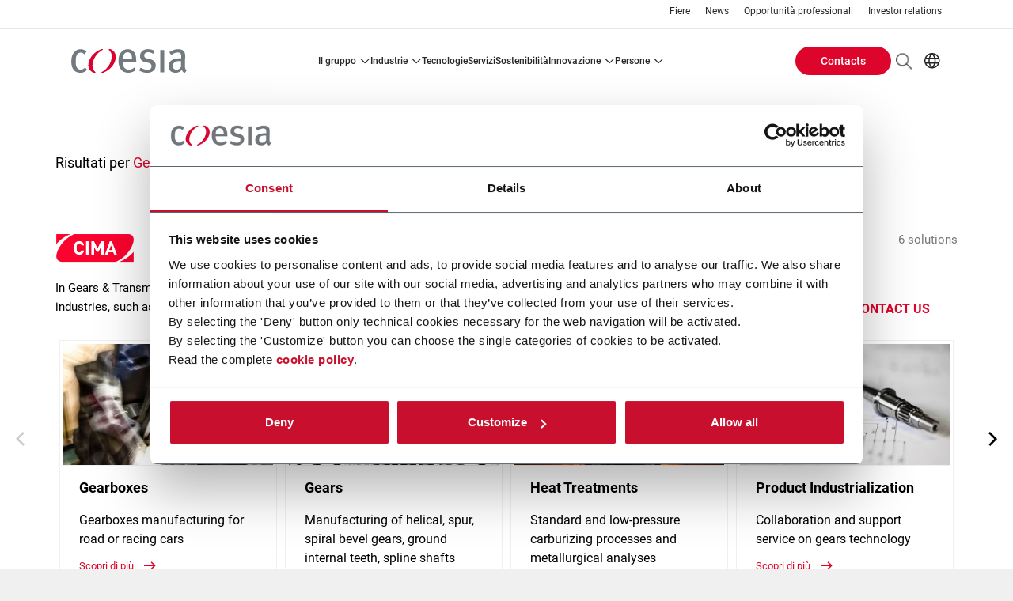

--- FILE ---
content_type: text/html; charset=UTF-8
request_url: https://www.coesia.com/it/solutions/technology/gears-special-parts/gears-transmissions/actuators
body_size: 11698
content:
<!DOCTYPE html>
<!--[if lt IE 10]>     <html class="no-js ie oldie theme-corporate theme-coesia" lang="it" dir="ltr"> <![endif]-->
<!--[if gt IE 9]><!--> <html class="no-js theme-corporate theme-coesia" lang="it" dir="ltr"> <!--<![endif]-->
  <head>
    <meta charset="utf-8" />
<meta name="Generator" content="Drupal 11 (https://www.drupal.org)" />
<meta name="MobileOptimized" content="width" />
<meta name="HandheldFriendly" content="true" />
<meta name="viewport" content="width=device-width, initial-scale=1.0" />
<meta name="description" content="Scopri le soluzioni Coesia per Gears &amp; Special Parts: Gears &amp; Transmissions" />
<link rel="canonical" href="https://www.coesia.com/it/solutions/technology/gears-special-parts/gears-transmissions" />
<script type="application/ld+json">{"@context":"http:\/\/schema.org","@type":"Organization","url":"https:\/\/www.flexlink.ru","name":"Coesia","logo":"https:\/\/www.flexlink.ru\/sites\/default\/files\/logo_coesia.png"}</script>
<script type="text/javascript" id="Cookiebot" src="https://consent.cookiebot.com/uc.js" data-cbid="5c79e6e3-eb66-4765-9090-ffdacc91a732" async="async"></script>

    <!-- favicon -->
              <link rel="apple-touch-icon" sizes="180x180" href="/themes/custom/coesia_corporate/favicon/apple-touch-icon.png">
        <link rel="icon" type="image/png" href="/themes/custom/coesia_corporate/favicon/favicon-32x32.png" sizes="32x32">
        <link rel="icon" type="image/png" href="/themes/custom/coesia_corporate/favicon/favicon-16x16.png" sizes="16x16">
        <link rel="mask-icon" href="/themes/custom/coesia_corporate/favicon/safari-pinned-tab.svg" color="#cf112d">
        <meta name="theme-color" content="#ffffff">
          <!-- favicon -->

    <title>Soluzioni: Gears & Special Parts - Gears & Transmissions - Actuators | Coesia</title>
    <link rel="stylesheet" media="all" href="/sites/default/files/css/css_GFFnNlgZ94VKjF03nzBIQ3eRc77rwMpduchuPa61GCw.css?delta=0&amp;language=it&amp;theme=coesia_corporate&amp;include=eJxFjm0OwiAUBC-E5UjNQl8oylfeQiK3FzXVf5OZZLM-gZzWgWL8l7OQCELjqzBifzd7zIIcPXev-Qq-aquKLjak6pBu7DPFElavjyiudvuj5XSt6GhIG-54mgZFULSTl_6bbZQ2XIo85TCc7JI_F186ZUQJ" />
<link rel="stylesheet" media="all" href="/sites/default/files/css/css_HYJCtv5ccdbIG8W1ub7iBjHsnbaT19uOa18dy4X32Aw.css?delta=1&amp;language=it&amp;theme=coesia_corporate&amp;include=eJxFjm0OwiAUBC-E5UjNQl8oylfeQiK3FzXVf5OZZLM-gZzWgWL8l7OQCELjqzBifzd7zIIcPXev-Qq-aquKLjak6pBu7DPFElavjyiudvuj5XSt6GhIG-54mgZFULSTl_6bbZQ2XIo85TCc7JI_F186ZUQJ" />

    <script type="application/json" data-drupal-selector="drupal-settings-json">{"path":{"baseUrl":"\/","pathPrefix":"it\/","currentPath":"solutions\/technology\/336\/337\/454","currentPathIsAdmin":false,"isFront":false,"currentLanguage":"it"},"pluralDelimiter":"\u0003","suppressDeprecationErrors":true,"ajaxPageState":{"libraries":"[base64]","theme":"coesia_corporate","theme_token":null},"ajaxTrustedUrl":{"\/it\/search\/content":true},"gtag":{"tagId":"","consentMode":false,"otherIds":[],"events":[],"additionalConfigInfo":[]},"gtm":{"tagId":null,"settings":{"data_layer":"dataLayer","include_classes":false,"allowlist_classes":"","blocklist_classes":"","include_environment":false,"environment_id":"","environment_token":""},"tagIds":["GTM-PBBXTGJ"]},"coesia_eng_crm_enabled":1,"coesia_gtm":{"debug_in_console":false},"cookiebot":{"message_placeholder_cookieconsent_optout_marketing_show":false,"message_placeholder_cookieconsent_optout_marketing":"\u003Cdiv class=\u0022cookiebot cookieconsent-optout-marketing\u0022\u003E\n\t\u003Cdiv class=\u0022cookieconsent-optout-marketing__inner\u0022\u003E\n\t\t\u003Cp\u003EPlease \u003Ca class=\u0022cookieconsent-optout-marketing__cookiebot-renew\u0022 href=\u0022!cookiebot_renew\u0022\u003Eaccept marketing-cookies\u003C\/a\u003E to view this embedded content from \u003Ca class=\u0022cookieconsent-optout-marketing__from-src-url\u0022 href=\u0022!cookiebot_from_src_url\u0022 target=\u0022_blank\u0022\u003E!cookiebot_from_src_url\u003C\/a\u003E\u003C\/p\u003E\n\n\t\u003C\/div\u003E\n\u003C\/div\u003E\n"},"coesiaCorporateTheme":{"animationsEnabled":false},"language":"IT","user":{"uid":0,"permissionsHash":"031d924a1f820b0c6e8850d3b63b264ade9b3b6c162a6d91cd43db458a509749"}}</script>
<script src="/sites/default/files/js/js_PbYoR7Qb2T6KBpsb1FvUsGxW-9uEbG8m4RwLDuMfvII.js?scope=header&amp;delta=0&amp;language=it&amp;theme=coesia_corporate&amp;include=eJxdymEKwyAMBeAL2eVIEmMIOjWdsWzefoWuhe5PeO97IWVL6AMaQ5wNayLz1KujYyDtq3YcDFI0YFmynZOMCkY9reMU07KNpM3ggOWC_UOfiYMOuJITVSnsBwrIfv77AzN-7lhdfm3cp4_6btIxMvygsCDNL7KWUOQ"></script>
<script src="/modules/contrib/google_tag/js/gtag.js?t999b5"></script>
<script src="/modules/contrib/google_tag/js/gtm.js?t999b5"></script>

  </head>
  <body class="path-solutions">
        <a href="#main-content" class="visually-hidden focusable skip-link">
      Salta al contenuto principale
    </a>
    <noscript><iframe src="https://www.googletagmanager.com/ns.html?id=GTM-PBBXTGJ"
                  height="0" width="0" style="display:none;visibility:hidden"></iframe></noscript>

      <div class="dialog-off-canvas-main-canvas" data-off-canvas-main-canvas>
    
<!-- main-mobile-navigation -->
<nav class="main-mobile-navigation">
  <a class="btn-mobile-menu active" href="#"><i></i></a>
  
<nav role="navigation" aria-labelledby="block-main-mobile-buttons-menu" id="block-main-mobile-buttons" class="block block-system block-system-menu-blockbuttons-menu main-mobile-buttons">
            
  <h2 class="visually-hidden" id="block-main-mobile-buttons-menu">Main mobile buttons</h2>
  

        
  <ul data-region="mobile_menu" class="menu menu-level-0">
                  
        <li class="menu-item">
                                
      <a href="/it/contacts" class="btn">Contacts</a>
  


                  </li>
          </ul>



  </nav>
<div class="search-block-form block block-search container-inline main-mobile-search" data-drupal-selector="search-block-form" id="block-main-mobile-search" role="search">
  
    
        <div itemscope itemtype="https://schema.org/WebSite">
    <meta itemprop="url" content="https://www.coesia.com"/>
    <form action="/it/search/content" method="get" id="search-block-form" accept-charset="UTF-8" itemprop="potentialAction" itemscope itemtype="https://schema.org/SearchAction">
      <meta itemprop="target" content="https://www.coesia.com/it/search/content?keys={keys}"/>
      <div class="js-form-item form-item js-form-type-search form-type-search js-form-item-keys form-item-keys form-no-label">
      <label for="edit-keys">Cerca</label>
          <input title="Inserisci i termini da cercare." itemprop="query-input" data-drupal-selector="edit-keys" type="search" id="edit-keys" name="keys" value="" size="15" maxlength="128" placeholder="Cerca" class="form-search" />

        </div>
<div data-drupal-selector="edit-actions" class="form-actions js-form-wrapper form-wrapper" id="edit-actions"><input data-drupal-selector="edit-submit" type="submit" id="edit-submit" value="Cerca" class="button js-form-submit form-submit" />
</div>

    </form>
  </div>

  </div>
<div id="block-main-mobile-menu" class="block block-coesia-base block-coesia-mobile-main-menu-block main-mobile-menu">
  
    
      <div class="item-list"><ul><li class="dropdown-container"><a href="/it/group" title="Il Gruppo" class="dropdown-trigger">IL GRUPPO</a><div class="dropdown-content"><ol><li class=""><a href="/it/group/coesia" title="Coesia">COESIA</a></li><li class=""><a href="/it/group/history" title="Storia">STORIA</a></li><li class=""><a href="/it/group/companies" title="Le Aziende">LE AZIENDE</a></li><li class=""><a href="/it/group/locator" title="Coesia nel mondo">COESIA NEL MONDO</a></li><li class=""><a href="/it/group/corporate-governance" title="Corporate governance ">CORPORATE GOVERNANCE </a></li><li class=""><a href="/it/group/corporate-governance/business-ethics" title="Business etico">BUSINESS ETICO</a></li></ol></div></li><li class="dropdown-container"><a href="/it/solutions/industry" class="dropdown-trigger">INDUSTRIE</a><div class="dropdown-content"><ol><li class=""><a href="/it/solutions/industry/aerospace">AEROSPACE</a></li><li class=""><a href="/it/industries/automotive-and-racing">AUTOMOTIVE AND RACING</a></li><li class=""><a href="/it/industries/beverage">BEVERAGE</a></li><li class=""><a href="/it/solutions/industry/cards">CARDS</a></li><li class=""><a href="/it/industries/ceramics">CERAMICS</a></li><li class=""><a href="/it/solutions/industry/chemicals">CHEMICALS</a></li><li class=""><a href="/it/solutions/industry/dairy">DAIRY</a></li><li class=""><a href="/it/industries/energy-storage-systems">ENERGY STORAGE SYSTEMS</a></li><li class=""><a href="/it/industries/e-commerce">E-COMMERCE SOLUTIONS</a></li><li class=""><a href="/it/solutions/industry/electronics">ELECTRONICS</a></li><li class=""><a href="/it/industries/food">FOOD</a></li><li class=""><a href="/it/industries/home-care">HOME CARE</a></li><li class=""><a href="/it/solutions/industry/industrial-goods">INDUSTRIAL GOODS</a></li><li class=""><a href="/it/solutions/industry/luxury-goods">LUXURY GOODS</a></li><li class=""><a href="/it/industries/personal-care">PERSONAL CARE</a></li><li class=""><a href="/it/industries/pet-care">PET CARE</a></li><li class=""><a href="/it/industries/pharma-and-healthcare">PHARMA &amp; HEALTHCARE</a></li><li class=""><a href="/it/solutions/industry/tea-coffee">TEA &amp; COFFEE</a></li><li class=""><a href="/it/industries/tissue-and-hygiene">TISSUE &amp; HYGIENE</a></li><li class=""><a href="/it/industries/tobacco">TOBACCO</a></li></ol></div></li><li><a href="/it/solutions/technology">TECNOLOGIE</a></li><li><a href="/it/services" title="Servizi">SERVIZI</a></li><li class="dropdown-container"><a href="/it/sustainability" class="dropdown-trigger">SOSTENIBILITÀ</a><div class="dropdown-content"><ol><li class=""><a href="/it/sustainability/environmental">ENVIRONMENTAL</a></li><li class=""><a href="/it/sustainability/social">SOCIAL</a></li><li class=""><a href="/it/sustainability/governance">GOVERNANCE</a></li></ol></div></li><li class="dropdown-container"><a href="/it/innovation" title="Innovazione" class="dropdown-trigger">INNOVAZIONE</a><div class="dropdown-content"><ol><li class=""><a href="/it/innovation/e-coesia">E-COESIA</a></li><li class=""><a href="/it/innovation/coesia-digital">COESIA DIGITAL</a></li><li class=""><a href="/it/innovation/technological-innovation" title="Innovazione Tecnologica">INNOVAZIONE TECNOLOGICA</a></li><li class=""><a href="/it/innovation/social-innovation" title="Innovazione Sociale">INNOVAZIONE SOCIALE</a></li></ol></div></li><li class="dropdown-container"><a href="/it/people" title="Persone" class="dropdown-trigger">PERSONE</a><div class="dropdown-content"><ol><li class=""><a href="/it/people" title="Persone">PERSONE</a></li><li class="has-subtree"><a href="/it/people/development" title="Sviluppo delle persone">SVILUPPO DELLE PERSONE</a><ol><li><a href="/it/people/development/continuous-learning">APPRENDIMENTO CONTINUO</a></li></ol></li><li class=""><a href="/it/people/corporate-welfare" title="Welfare aziendale">WELFARE AZIENDALE</a></li><li class=""><a href="/it/career-opportunities">CAREERS</a></li></ol></div></li></ul></div>
  </div>
<nav role="navigation" aria-labelledby="block-main-mobile-links-menu" id="block-main-mobile-links" class="block block-menu navigation menu--secondary main-mobile-links">
            
  <h2 class="visually-hidden" id="block-main-mobile-links-menu">Main mobile links</h2>
  

        
                <ul class="menu menu--level-1">
                    <li class="menu-item">
        <a href="/it/exhibitions" data-drupal-link-system-path="exhibitions">Fiere</a>
              </li>
                <li class="menu-item">
        <a href="/it/news" data-drupal-link-system-path="news">News</a>
              </li>
                <li class="menu-item">
        <a href="/it/careers" title="Opportunità professionali" data-drupal-link-system-path="careers">Opportunità professionali</a>
              </li>
                <li class="menu-item">
        <a href="/it/investors" title="Investor relations" data-drupal-link-system-path="investors">Investor relations</a>
              </li>
        </ul>
  


  </nav>
<div class="language-switcher-language-url block block-language block-language-blocklanguage-interface main-mobile-lang" id="block-main-mobile-lang" role="navigation">
  
    
      

<dl>
    <dt><span class="world-icon" aria-label="Current language: IT">IT</span></dt>
    <dd>
      <ul class="links"><li hreflang="en" data-drupal-link-system-path="solutions/technology/336/337/454" class="en"><a href="/en/solutions/technology/gears-special-parts/gears-transmissions/actuators" class="language-link" hreflang="en" data-drupal-link-system-path="solutions/technology/336/337/454">EN</a></li><li hreflang="it" data-drupal-link-system-path="solutions/technology/336/337/454" class="it is-active" aria-current="page"><a href="/it/solutions/technology/gears-special-parts/gears-transmissions/actuators" class="language-link is-active" hreflang="it" data-drupal-link-system-path="solutions/technology/336/337/454" aria-current="page">IT</a></li></ul>
    </dd>
  </dl>
  </div>
<div id="block-main-mobile-links-social" class="block block-block-content block-block-content58b4961f-dd9d-441c-9564-5c590f0bbb04 main-mobile-social">
  
    <ul>
      
<li>
  <a href="https://it.linkedin.com/company/coesia-s-p-a-" target="_blank">
    <i class="icon icon-linkedin
"></i>
  </a>
</li>
  
<li>
  <a href="https://www.youtube.com/user/CoesiaGroup" target="_blank">
    <i class="icon icon-youtube
"></i>
  </a>
</li>

  </ul>
  
</div>



</nav>
<!-- //main-mobile-navigation -->

<div class="layout-container main-wrapper">
  <header role="banner" class="main-header">
    <nav class="main-header-other-links show-l-up">
        <div class="region region-header-top">
    

<nav role="navigation" aria-labelledby="block-header-sec-links-menu" id="block-header-sec-links" class="main-header-links">

    
          
        
                <ul class="menu menu--level-1">
                    <li class="menu-item">
        <a href="/it/exhibitions" data-drupal-link-system-path="exhibitions">Fiere</a>
              </li>
                <li class="menu-item">
        <a href="/it/news" data-drupal-link-system-path="news">News</a>
              </li>
                <li class="menu-item">
        <a href="/it/careers" title="Opportunità professionali" data-drupal-link-system-path="careers">Opportunità professionali</a>
              </li>
                <li class="menu-item">
        <a href="/it/investors" title="Investor relations" data-drupal-link-system-path="investors">Investor relations</a>
              </li>
        </ul>
  


  </nav>

  </div>

    </nav>
    <div class="main-header-menu">
              <a class="main-logo" href="/it">
                      <img itemprop="logo" src="/themes/custom/coesia_corporate/logo.svg" alt="Homepage" title="Soluzioni: Gears &amp; Special Parts - Gears &amp; Transmissions - Actuators" />

                  </a>
      
      
      <a class="btn-mobile-menu" href="#"><i></i></a>
        <nav role="navigation" aria-labelledby="block-header-main-nav-menu" id="block-header-main-nav" class="main-header-site-menu show-l-up">
          
        
                  <ul>
                
      <li class="has-children">
                        <a href="/it/group" title="Il Gruppo" data-drupal-link-system-path="group">IL GRUPPO</a>
                                                <div class="main-header-site-menu-sub">
                  <div class="col-left ">
            <ol class="menu">
                          
      <li>
                        <a href="/it/group/coesia" title="Coesia" data-drupal-link-system-path="group/coesia">COESIA</a>
                      </li>
          
      <li>
                        <a href="/it/group/history" title="Storia" data-drupal-link-system-path="group/history">STORIA</a>
                      </li>
          
      <li>
                        <a href="/it/group/companies" title="Le Aziende" data-drupal-link-system-path="group/companies">LE AZIENDE</a>
                      </li>
          
      <li>
                        <a href="/it/group/locator" title="Coesia nel mondo" data-drupal-link-system-path="group/locator">COESIA NEL MONDO</a>
                      </li>
          
      <li>
                        <a href="/it/group/corporate-governance" title="Corporate governance " data-drupal-link-system-path="group/corporate-governance">CORPORATE GOVERNANCE </a>
                      </li>
          
      <li>
                        <a href="/it/group/corporate-governance/business-ethics" title="Business etico" data-drupal-link-system-path="group/corporate-governance/business-ethics">BUSINESS ETICO</a>
                      </li>
    
            </ol>
          </div>
                      </div>

      
              </li>
          
      <li class="has-children columns columns-3">
                        <a href="/it/solutions/industry" data-drupal-link-system-path="solutions/industry">INDUSTRIE</a>
                                                <div class="main-header-site-menu-sub">
                  <div class="col-left ">
            <ol class="menu">
                          
      <li>
                        <a href="/it/solutions/industry/aerospace" data-drupal-link-system-path="solutions/industry/453">AEROSPACE</a>
                      </li>
          
      <li>
                        <a href="/it/industries/automotive-and-racing" data-drupal-link-system-path="industries/automotive-and-racing">AUTOMOTIVE AND RACING</a>
                      </li>
          
      <li>
                        <a href="/it/industries/beverage" data-drupal-link-system-path="industries/beverage">BEVERAGE</a>
                      </li>
          
      <li>
                        <a href="/it/solutions/industry/cards" data-drupal-link-system-path="solutions/industry/830">CARDS</a>
                      </li>
          
      <li>
                        <a href="/it/industries/ceramics" data-drupal-link-system-path="industries/ceramics">CERAMICS</a>
                      </li>
          
      <li>
                        <a href="/it/solutions/industry/chemicals" data-drupal-link-system-path="solutions/industry/412">CHEMICALS</a>
                      </li>
          
      <li>
                        <a href="/it/solutions/industry/dairy" data-drupal-link-system-path="solutions/industry/362">DAIRY</a>
                      </li>
          
      <li>
                        <a href="/it/industries/energy-storage-systems" data-drupal-link-system-path="industries/energy-storage-systems">ENERGY STORAGE SYSTEMS</a>
                      </li>
          
      <li>
                        <a href="/it/industries/e-commerce" data-drupal-link-system-path="industries/e-commerce">E-COMMERCE SOLUTIONS</a>
                      </li>
          
      <li>
                        <a href="/it/solutions/industry/electronics" data-drupal-link-system-path="solutions/industry/369">ELECTRONICS</a>
                      </li>
          
      <li>
                        <a href="/it/industries/food" data-drupal-link-system-path="industries/food">FOOD</a>
                      </li>
          
      <li>
                        <a href="/it/industries/home-care" data-drupal-link-system-path="industries/home-care">HOME CARE</a>
                      </li>
          
      <li>
                        <a href="/it/solutions/industry/industrial-goods" data-drupal-link-system-path="solutions/industry/459">INDUSTRIAL GOODS</a>
                      </li>
          
      <li>
                        <a href="/it/solutions/industry/luxury-goods" data-drupal-link-system-path="solutions/industry/467">LUXURY GOODS</a>
                      </li>
          
      <li>
                        <a href="/it/industries/personal-care" data-drupal-link-system-path="industries/personal-care">PERSONAL CARE</a>
                      </li>
          
      <li>
                        <a href="/it/industries/pet-care" data-drupal-link-system-path="industries/pet-care">PET CARE</a>
                      </li>
          
      <li>
                        <a href="/it/industries/pharma-and-healthcare" data-drupal-link-system-path="industries/pharma-and-healthcare">PHARMA &amp; HEALTHCARE</a>
                      </li>
          
      <li>
                        <a href="/it/solutions/industry/tea-coffee" data-drupal-link-system-path="solutions/industry/432">TEA &amp; COFFEE</a>
                      </li>
          
      <li>
                        <a href="/it/industries/tissue-and-hygiene" data-drupal-link-system-path="industries/tissue-and-hygiene">TISSUE &amp; HYGIENE</a>
                      </li>
          
      <li>
                        <a href="/it/industries/tobacco" data-drupal-link-system-path="industries/tobacco">TOBACCO</a>
                      </li>
    
            </ol>
          </div>
                      </div>

      
              </li>
          
      <li>
                        <a href="/it/solutions/technology" data-drupal-link-system-path="solutions/technology">TECNOLOGIE</a>
                      </li>
          
      <li>
                        <a href="/it/services" title="Servizi" data-drupal-link-system-path="services">SERVIZI</a>
                      </li>
          
      <li>
                        <a href="/it/sustainability" data-drupal-link-system-path="sustainability">SOSTENIBILITÀ</a>
                      </li>
          
      <li class="has-children">
                        <a href="/it/innovation" title="Innovazione" data-drupal-link-system-path="innovation">INNOVAZIONE</a>
                                                <div class="main-header-site-menu-sub">
                  <div class="col-left ">
            <ol class="menu">
                          
      <li>
                        <a href="/it/innovation/e-coesia" data-drupal-link-system-path="innovation/e-coesia">E-COESIA</a>
                      </li>
          
      <li>
                        <a href="/it/innovation/coesia-digital" data-drupal-link-system-path="innovation/coesia-digital">COESIA DIGITAL</a>
                      </li>
          
      <li>
                        <a href="/it/innovation/technological-innovation" title="Innovazione Tecnologica" data-drupal-link-system-path="innovation/technological-innovation">INNOVAZIONE TECNOLOGICA</a>
                      </li>
          
      <li>
                        <a href="/it/innovation/social-innovation" title="Innovazione Sociale" data-drupal-link-system-path="innovation/social-innovation">INNOVAZIONE SOCIALE</a>
                      </li>
    
            </ol>
          </div>
                      </div>

      
              </li>
          
      <li class="has-children">
                        <a href="/it/people" title="Persone" data-drupal-link-system-path="people">PERSONE</a>
                                                <div class="main-header-site-menu-sub">
                  <div class="col-left ">
            <ol class="menu">
                          
      <li>
                        <a href="/it/people" title="Persone" data-drupal-link-system-path="people">PERSONE</a>
                      </li>
          
      <li class="has-children">
                        <a href="/it/people/development" title="Sviluppo delle persone" data-drupal-link-system-path="people/development">SVILUPPO DELLE PERSONE</a>
                                                <div class="main-header-site-menu-sub">
                  <div class="col-left ">
            <ol class="menu">
                          
      <li>
                        <a href="/it/people/development/continuous-learning" data-drupal-link-system-path="people/development/continuous-learning">APPRENDIMENTO CONTINUO</a>
                      </li>
    
            </ol>
          </div>
                      </div>

      
              </li>
          
      <li>
                        <a href="/it/people/corporate-welfare" title="Welfare aziendale" data-drupal-link-system-path="people/corporate-welfare">WELFARE AZIENDALE</a>
                      </li>
          
      <li>
                        <a href="/it/career-opportunities" data-drupal-link-system-path="career-opportunities">CAREERS</a>
                      </li>
    
            </ol>
          </div>
                      </div>

      
              </li>
    
  </ul>

      





  </nav>

  <div class="main-header-menu-other">
    <nav role="navigation" aria-labelledby="block-header-buttons-menu-menu" id="block-header-buttons-menu" class="main-header-buttons">
            
  <h2 class="visually-hidden" id="block-header-buttons-menu-menu">Header Buttons menu</h2>
  

        
  <ul data-region="header_menu" class="menu menu-level-0">
                  
        <li class="menu-item">
                                
      <a href="/it/contacts" class="btn">Contacts</a>
  


                  </li>
          </ul>



  </nav>
    <div class="main-header-menu-other-ctas">
      

<div class="search-block-form block block-search container-inline main-header-search" data-drupal-selector="search-block-form-2" id="block-header-search-form" role="search">
  
              <div itemscope itemtype="https://schema.org/WebSite">
    <meta itemprop="url" content="https://www.coesia.com"/>
    <form action="/it/search/content" method="get" id="search-block-form--2" accept-charset="UTF-8" itemprop="potentialAction" itemscope itemtype="https://schema.org/SearchAction">
      <meta itemprop="target" content="https://www.coesia.com/it/search/content?keys={keys}"/>
      <div class="js-form-item form-item js-form-type-search form-type-search js-form-item-keys form-item-keys form-no-label">
      <label for="edit-keys--2">Cerca</label>
          <input title="Inserisci i termini da cercare." itemprop="query-input" data-drupal-selector="edit-keys" type="search" id="edit-keys--2" name="keys" value="" size="15" maxlength="128" class="form-search" />

        </div>
<div data-drupal-selector="edit-actions" class="form-actions js-form-wrapper form-wrapper" id="edit-actions--2"><input data-drupal-selector="edit-submit" type="submit" id="edit-submit--2" value="Cerca" class="button js-form-submit form-submit" />
</div>

    </form>
  </div>

  </div>

      <div class="language-switcher-language-url block block-language block-language-blocklanguage-interface main-header-lang" id="block-header-lang-links" role="navigation">
            

<dl>
    <dt><span class="world-icon" aria-label="Current language: IT">IT</span></dt>
    <dd>
      <ul class="links"><li hreflang="en" data-drupal-link-system-path="solutions/technology/336/337/454" class="en"><a href="/en/solutions/technology/gears-special-parts/gears-transmissions/actuators" class="language-link" hreflang="en" data-drupal-link-system-path="solutions/technology/336/337/454">EN</a></li><li hreflang="it" data-drupal-link-system-path="solutions/technology/336/337/454" class="it is-active" aria-current="page"><a href="/it/solutions/technology/gears-special-parts/gears-transmissions/actuators" class="language-link is-active" hreflang="it" data-drupal-link-system-path="solutions/technology/336/337/454" aria-current="page">IT</a></li></ul>
    </dd>
  </dl>
  </div>

    </div>
  </div>

    </div>
  </header>

              

      
  <main class="main-container bg-white" role="main">
    <a id="main-content" tabindex="-1"></a>
          <div class="layout-content">
          <div class="region region-content">
    <div data-drupal-messages-fallback class="hidden"></div>
<div id="block-coesia-corporate-content" class="block block-system block-system-main-block">
  <a name="block-coesia-corporate-content"></a>
            <div class="technology-blocks row bg-white">
  <div class="col-12">
    <aside class="intro-block">
      <h1>Risultati per <em class="placeholder">Gears &amp; Transmissions</em></h1>
          </aside>
  </div>
  <div class="col-12 accordions__wrap">
    
<article class="row accordion dropdown-container dropdown-show">
  <header class="accordion__head">
    
    <img loading="lazy" src="/sites/default/files/company/logo/CIMA_74pxX450pxX800dpi%20RGB.png" width="199" alt="CIMA" title="CIMA" />



    
    <span class="results-count">
    6 solutions    </span>
  </header>

  <div class="accordion__desc">
    <div class="company-description">
  In Gears & Transmissions, Cima provides high-quality solutions (Gears, Geartboxes, Speciali Processes) to serve many industries, such as Aerospace, Industrial Goods and Racing. Discover more!

</div>
                <a href="/it/dynamics_form/c48ce85b-7535-f011-8c4d-7ced8d129a5a?destination=/it/solutions/technology/gears-special-parts/gears-transmissions/actuators&amp;company=CIMA&amp;vocabulary=technology&amp;parent_item=336&amp;main_filter=337&amp;additional_filter=454" class="contact-form-link webform-link" target="_blank" data-accepts="application/vdn.drupal-modal" data-dialog-type="modal" data-dialog-options='{"width":"100%","modal":1,"classes":{"ui-dialog": "product-overlay-form"}}'> CONTACT US</a>
      </div>

  <div class="accordion__carousel">
    <div class="slick-slider solutions-slider">
      <div class="slick-slide machine-result" data-industries="454,455,456,457,458,460,462,463,464,465,466,351,475,478,476,477" data-technologies="337">
      <img src="https://www.coesia.com/sites/default/files/styles/style_w380h220/public/machines/1704-1704.jpg?itok=26iLhq36" width="380" title="" alt="Gearboxes"/>
      <div class="text">
        <h2>Gearboxes</h2>
        <p>Gearboxes manufacturing for road or racing cars
</p>
                <a href="http://www.cimaingranaggi.it/it/solutions/product/gearboxes" target="_blank">Scopri di più <i class="icon icon-arrow-link-small"></i></a>
              </div>
    </div>
      <div class="slick-slide machine-result" data-industries="454,455,456,457,458,460,462,463,464,465,466,351,475,478,476,477" data-technologies="337">
      <img src="https://www.coesia.com/sites/default/files/styles/style_w380h220/public/machines/1703-1703.jpg?itok=thjFKW5h" width="380" title="" alt="Gears"/>
      <div class="text">
        <h2>Gears</h2>
        <p>Manufacturing of helical, spur, spiral bevel gears, ground internal teeth, spline shafts
</p>
                <a href="http://www.cimaingranaggi.it/it/solutions/product/gears" target="_blank">Scopri di più <i class="icon icon-arrow-link-small"></i></a>
              </div>
    </div>
      <div class="slick-slide machine-result" data-industries="454,455,456,457,458,460,462,463,464,465,466,351,475,478,476,477" data-technologies="337">
      <img src="https://www.coesia.com/sites/default/files/styles/style_w380h220/public/machines/1706-1706.jpg?itok=d5-eYsF6" width="380" title="" alt="Heat Treatments"/>
      <div class="text">
        <h2>Heat Treatments</h2>
        <p>Standard and low-pressure carburizing processes and metallurgical analyses
</p>
                <a href="http://www.cimaingranaggi.it/it/solutions/product/heat-treatments" target="_blank">Scopri di più <i class="icon icon-arrow-link-small"></i></a>
              </div>
    </div>
      <div class="slick-slide machine-result" data-industries="454,455,456,457,458,460,462,463,464,465,466,351,475,478,476,477" data-technologies="337">
      <img src="https://www.coesia.com/sites/default/files/styles/style_w380h220/public/machines/1702-1702.jpg?itok=JT23yghS" width="380" title="" alt="Product Industrialization"/>
      <div class="text">
        <h2>Product Industrialization</h2>
        <p>Collaboration and support service on gears technology
</p>
                <a href="http://www.cimaingranaggi.it/it/solutions/product/product-industrialization" target="_blank">Scopri di più <i class="icon icon-arrow-link-small"></i></a>
              </div>
    </div>
      <div class="slick-slide machine-result" data-industries="454,455,456,457,458,460,462,463,464,465,466,351,475,478,476,477" data-technologies="337">
      <img src="https://www.coesia.com/sites/default/files/styles/style_w380h220/public/machines/1705-1705.jpg?itok=VAsceney" width="380" title="Quality System" alt="Quality System"/>
      <div class="text">
        <h2>Quality System</h2>
        <p>Quality certification assessment for gears (ISO 9001 and EN 9100 certified)</p>
                <a href="http://www.cimaingranaggi.it/it/solutions/product/quality-system" target="_blank">Scopri di più <i class="icon icon-arrow-link-small"></i></a>
              </div>
    </div>
      <div class="slick-slide machine-result" data-industries="454,455,456,457,458,460,462,463,464,465,466,351,475,478,476,477" data-technologies="337">
      <img src="https://www.coesia.com/sites/default/files/styles/style_w380h220/public/machines/1707-1707.jpg?itok=R42GbcWZ" width="380" title="" alt="Special Processes"/>
      <div class="text">
        <h2>Special Processes</h2>
        <p>Non-destructive testing for first part approval and final control (NADCAP certified)
</p>
                <a href="http://www.cimaingranaggi.it/it/solutions/product/special-processes" target="_blank">Scopri di più <i class="icon icon-arrow-link-small"></i></a>
              </div>
    </div>
  </div>


    <div class="slick-navigation">
        <span class="btn-prev">
            <i class="icon icon-arrow-slider-left"></i>
        </span>
        <span class="btn-next">
            <i class="icon icon-arrow-slider-right"></i>
        </span>
    </div>
  </div>
</article>

  </div>
</div>


  </div>

  </div>

      </div>    
    
      </main>

  <footer class="main-footer">
      <div class="region region-footer-links main-footer-area">
    <div class="row">
      <div class="footer-info col-l-4">
        <div class="company-information">
  <img src="/themes/custom/coesia_corporate/logo.svg" alt="Company logo" />
  
</div>
        <nav id="block-footer-links-social" class="block block-block-content block-block-content58b4961f-dd9d-441c-9564-5c590f0bbb04 main-footer-social">
        <strong>Follow us</strong>
          <ul>
        
<li>
  <a href="https://it.linkedin.com/company/coesia-s-p-a-" target="_blank">
    <i class="icon icon-linkedin
"></i>
  </a>
</li>
  
<li>
  <a href="https://www.youtube.com/user/CoesiaGroup" target="_blank">
    <i class="icon icon-youtube
"></i>
  </a>
</li>

    </ul>
  </nav>

      </div>
      <div class="footer-links-area col-l-8">
        <nav class="main-footer-site-menu" role="navigation" aria-labelledby="block-footer-main-menu-block-menu"  id="block-footer-main-menu-block">
      <div class="item-list"><ul><li><a href="/it/group" title="Il Gruppo">IL GRUPPO</a></li><li><a href="/it/solutions/industry">INDUSTRIE</a></li><li><a href="/it/solutions/technology">TECNOLOGIE</a></li><li><a href="/it/services" title="Servizi">SERVIZI</a></li><li><a href="/it/sustainability">SOSTENIBILITÀ</a></li><li><a href="/it/innovation" title="Innovazione">INNOVAZIONE</a></li><li><a href="/it/people" title="Persone">PERSONE</a></li></ul></div>
  </nav>

        <nav role="navigation" aria-labelledby="block-footer-sec-links-menu" id="block-footer-sec-links" class="block block-menu navigation menu--secondary main-footer-links-menu">
              <h2 class="visually-hidden" id="block-footer-sec-links-menu">Footer secondary links</h2>
  
        
                <ul class="menu menu--level-1">
                    <li class="menu-item">
        <a href="/it/exhibitions" data-drupal-link-system-path="exhibitions">Fiere</a>
              </li>
                <li class="menu-item">
        <a href="/it/news" data-drupal-link-system-path="news">News</a>
              </li>
                <li class="menu-item">
        <a href="/it/careers" title="Opportunità professionali" data-drupal-link-system-path="careers">Opportunità professionali</a>
              </li>
                <li class="menu-item">
        <a href="/it/investors" title="Investor relations" data-drupal-link-system-path="investors">Investor relations</a>
              </li>
        </ul>
  


  </nav>

        <div class="footer-contacts">
          <h3>Contatti</h3>
  <label>E-mail</label>
  <a href="mailto:contact@coesia.com">contact@coesia.com</a>
  <label>Telefono</label>
  <a href="tel:+39 051 6474111">+39 051 6474111</a>
    <a href="https://secure.ethicspoint.eu/domain/media/it/gui/106872/index.html" target="_blank" class="btn">Canale di Segnalazione</a>

        </div>
      </div>
    </div>
  </div>

      <div class="region region-footer-bottom main-footer-bottom">
    <div id="block-component-footer-disclaimer" class="block block-block-content block-block-content2075ffd9-0d5c-4cc7-9e3b-333f78061529 footer-component">
  <div class="row">
    <div class="col-l-4">
      <p>© Coesia S.p.A. 2018 - VAT 02221441203</p>
    </div>
    <div class="col-l-8">
      
<div  class="field field--name-field-component-footer-link field--type-link field--label-hidden">
  <ul>
          <li>
        <a href="/it/cookie-policy">Cookie policy</a>
      </li>
          <li>
        <a href="/it/privacy-policy">Policy privacy</a>
      </li>
          <li>
        <a href="/it/group-info">Informazioni societarie</a>
      </li>
          <li>
        <a href="/it/trademarks">Trademarks</a>
      </li>
      </ul>
  <div class="footer-credits">
    <a href="https://www.websolute.com/" target="_blank">
      <svg xmlns="http://www.w3.org/2000/svg" viewBox="0 0 120 21" fill="none"  data-cmp-ab="2">
        <path d="M9.87067 20.4297C15.322 20.4297 19.7413 15.9525 19.7413 10.4297C19.7413 4.90684 15.322 0.429688 9.87067 0.429688C4.41924 0.429688 0 4.90684 0 10.4297C0 15.9525 4.41924 20.4297 9.87067 20.4297Z" fill="#00AEFF"></path>
        <path d="M39.2152 6.11254L36.6002 14.1068L33.7352 6.11254H32.2006L29.3797 14.1068L26.7409 6.11254H24.7606L28.6039 16.8388H30.0943L32.978 8.85658L35.8397 16.8388H37.3522L41.2177 6.11254H39.2152Z" fill="white"></path>
        <path d="M51.9634 11.2076C51.9634 9.6753 51.4598 8.39639 50.4662 7.40528C49.4862 6.39868 48.268 5.88848 46.8423 5.88848C45.3298 5.88848 44.035 6.42798 42.9989 7.49319C41.9611 8.55839 41.4355 9.88385 41.4355 11.43C41.4355 12.9761 41.9611 14.3775 42.9989 15.4564C44.0368 16.5199 45.3366 17.0611 46.8645 17.0611C48.149 17.0611 49.2685 16.7216 50.1905 16.0494C51.0804 15.4013 51.6333 14.5378 51.8375 13.4811H49.9762C49.8282 14.0517 49.4726 14.5136 48.9162 14.8531C48.3616 15.2013 47.693 15.3788 46.9308 15.3788C45.9287 15.3788 45.0865 15.079 44.4264 14.4861C43.7799 13.8776 43.3937 13.0554 43.2729 12.0419L43.261 11.9453H51.9276C51.9514 11.7299 51.9617 11.48 51.9617 11.2059L51.9634 11.2076ZM43.3154 10.3786L43.3409 10.2717C43.5366 9.43746 43.9398 8.77388 44.5404 8.3033C45.1563 7.83103 45.9014 7.59317 46.7538 7.59317C47.6063 7.59317 48.3327 7.84826 48.906 8.35153C49.493 8.83939 49.8366 9.48917 49.9269 10.2838L49.9371 10.3803H43.3154V10.3786Z" fill="white"></path>
        <path d="M57.0847 16.5579C57.7464 16.8922 58.4525 17.0628 59.1858 17.0628C60.6387 17.0628 61.8722 16.5233 62.8522 15.4599C63.8475 14.3792 64.3511 13.0399 64.3511 11.4765C64.3511 9.91322 63.8475 8.58082 62.8522 7.51559C61.8722 6.4366 60.6404 5.8902 59.1858 5.8902C58.4525 5.8902 57.7447 6.06084 57.0847 6.39523C56.4262 6.72789 55.9499 7.1519 55.664 7.65693L55.5057 7.93789V1.37769H53.6241V16.8388H55.5057V15.0151L55.664 15.2961C55.9481 15.7994 56.4262 16.2235 57.0847 16.5579ZM55.5057 13.4191V9.55468L55.516 9.53572C55.8171 8.9876 56.2731 8.53427 56.872 8.18609C57.4708 7.83792 58.1156 7.66038 58.7894 7.66038C59.8527 7.66038 60.7494 8.02924 61.4537 8.75831C62.1716 9.47021 62.5375 10.3854 62.5375 11.4765C62.5375 12.5676 62.1734 13.4673 61.4537 14.1947C60.7494 14.9221 59.8527 15.2927 58.7911 15.2927C58.1174 15.2927 57.4726 15.1237 56.8754 14.7911C56.2748 14.4412 55.8188 13.9879 55.5177 13.4397L55.5075 13.4208L55.5057 13.4191Z" fill="white"></path>
        <path d="M66.5135 16.12C67.3182 16.7457 68.3543 17.0628 69.5946 17.0628C70.7447 17.0628 71.7145 16.7457 72.475 16.1217C73.2304 15.5012 73.6132 14.7118 73.6132 13.7758C73.6132 13.0985 73.4549 12.528 73.1436 12.0833C72.8459 11.6368 72.4648 11.3248 72.0139 11.1542C71.5495 10.9784 71.0322 10.8216 70.4793 10.6889C69.9229 10.5561 69.4058 10.4509 68.9413 10.3769C68.4581 10.2855 68.0463 10.1235 67.7146 9.89426C67.3812 9.63738 67.2144 9.29095 67.2144 8.86174C67.2144 8.43261 67.405 8.0844 67.781 7.8293C68.1468 7.58282 68.6299 7.457 69.2186 7.457C69.8362 7.457 70.3653 7.61212 70.7906 7.91893C71.1972 8.19816 71.449 8.56016 71.5393 8.99792H73.4226C73.2763 8.06027 72.8187 7.30876 72.0598 6.76408C71.2824 6.18149 70.3432 5.88675 69.2628 5.88675C68.0974 5.88675 67.1515 6.18839 66.4488 6.78304C65.7513 7.35875 65.3991 8.11025 65.3991 9.01688C65.3991 9.74944 65.6134 10.3372 66.0354 10.7647C66.4641 11.1991 66.9847 11.4989 67.5853 11.6575C68.2148 11.8058 68.8443 11.9402 69.4551 12.0574C70.0931 12.1625 70.6443 12.3539 71.0935 12.6262C71.5596 12.8934 71.7962 13.295 71.7962 13.8172C71.7962 14.3068 71.5749 14.7066 71.1411 15.0048C70.7328 15.2961 70.1816 15.4443 69.5044 15.4443C68.8273 15.4443 68.225 15.2737 67.7571 14.9376C67.3045 14.6118 67.0307 14.1826 66.9388 13.6587H65.1643C65.2817 14.686 65.7342 15.5133 66.5118 16.1166L66.5135 16.12Z" fill="white"></path>
        <path d="M80.0968 5.88848C78.5539 5.88848 77.2387 6.4366 76.1873 7.5156C75.1494 8.58082 74.6237 9.92007 74.6237 11.4973C74.6237 13.0743 75.1494 14.3913 76.1873 15.4564C77.2387 16.5216 78.5539 17.0611 80.0968 17.0611C81.6401 17.0611 82.9334 16.5216 83.9861 15.4564C85.0373 14.3913 85.5716 13.0589 85.5716 11.4973C85.5716 9.93556 85.0397 8.58082 83.9861 7.5156C82.935 6.43487 81.6266 5.88848 80.0968 5.88848ZM82.6953 14.193C81.9889 14.9066 81.1161 15.2685 80.0968 15.2685C79.0779 15.2685 78.1829 14.9066 77.4786 14.193C76.7878 13.4639 76.4391 12.5573 76.4391 11.4973C76.4391 10.4371 76.7878 9.50813 77.4769 8.77905C78.1829 8.04993 79.0642 7.68106 80.0968 7.68106C81.1296 7.68106 81.9905 8.04993 82.6953 8.77905C83.3992 9.50644 83.7568 10.4216 83.7568 11.4973C83.7568 12.5728 83.3992 13.4656 82.6953 14.193Z" fill="white"></path>
        <path d="M89.1241 1.37769H87.2424V16.8388H89.1241V1.37769Z" fill="white"></path>
        <path d="M101.161 16.8388V6.11254H99.3014V13.3967L99.2919 13.4156C98.99 13.9637 98.5497 14.4033 97.9795 14.7222C97.4117 15.041 96.7953 15.2013 96.1527 15.2013C95.2783 15.2013 94.5671 14.9065 94.0376 14.324C93.5104 13.7294 93.2428 12.9365 93.2428 11.9661V6.11254H91.3619V12.2797C91.3619 13.7259 91.7545 14.9014 92.5301 15.7736C93.3177 16.6285 94.38 17.0628 95.6884 17.0628C96.4059 17.0628 97.0828 16.9008 97.7008 16.5802C98.3323 16.2614 98.8164 15.8287 99.1453 15.2944L99.3014 15.0376V16.8388H101.161Z" fill="white"></path>
        <path d="M105.389 15.9718C106.046 16.6371 106.953 16.9733 108.086 16.9733C108.502 16.9733 108.866 16.9354 109.17 16.8594V15.1393C108.987 15.1806 108.764 15.203 108.504 15.203C107.014 15.203 106.257 14.4671 106.257 13.0175V7.90514H109.17V6.11255H106.257V3.16512H104.397V6.11255H102.301V7.90514H104.397V13.0606C104.397 14.3257 104.731 15.3048 105.387 15.97L105.389 15.9718Z" fill="white"></path>
        <path d="M120 11.2076C120 9.6753 119.497 8.39639 118.503 7.40528C117.523 6.39868 116.305 5.88848 114.88 5.88848C113.365 5.88848 112.072 6.42798 111.036 7.49319C109.998 8.55839 109.472 9.88385 109.472 11.43C109.472 12.9761 109.998 14.3775 111.036 15.4564C112.072 16.5199 113.374 17.0611 114.902 17.0611C116.186 17.0611 117.305 16.7216 118.226 16.0494C119.116 15.4013 119.669 14.5378 119.873 13.4811H118.012C117.863 14.0517 117.508 14.5136 116.952 14.8531C116.397 15.2013 115.728 15.3788 114.966 15.3788C113.964 15.3788 113.122 15.079 112.462 14.4861C111.815 13.8776 111.429 13.0554 111.308 12.0419L111.296 11.9453H119.963C119.986 11.7299 119.997 11.48 119.997 11.2059L120 11.2076ZM111.352 10.3786L111.378 10.2717C111.574 9.43746 111.977 8.77388 112.577 8.3033C113.194 7.83103 113.938 7.59317 114.791 7.59317C115.643 7.59317 116.369 7.84826 116.943 8.35153C117.53 8.83939 117.874 9.48917 117.964 10.2838L117.974 10.3803H111.352V10.3786Z" fill="white"></path>
      </svg>
    </a>
  </div>
</div>
    </div>
  </div>
</div>
<div id="block-linkedininsighttag" class="block block-block-content block-block-contentb699daba-be09-4daf-8966-163a7888b204 block-base">
  <a name="block-linkedininsighttag"></a>
            
            <div class="clearfix text-formatted field field--name-body field--type-text-with-summary field--label-hidden field__item"><script type="text/javascript">

_linkedin_partner_id = "1525692";

window._linkedin_data_partner_ids = window._linkedin_data_partner_ids || [];

window._linkedin_data_partner_ids.push(_linkedin_partner_id);

</script><script type="text/javascript">

(function(){var s = document.getElementsByTagName("script")[0];

var b = document.createElement("script");

b.type = "text/javascript";b.async = true;

b.src = "https://snap.licdn.com/li.lms-analytics/insight.min.js";

s.parentNode.insertBefore(b, s);})();

</script>

<noscript>

<img height="1" width="1" style="display:none;" alt="" src="https://px.ads.linkedin.com/collect/?pid=1525692&fmt=gif" />

</noscript></div>
      
  </div>

  </div>

  </footer>

  
</div>
  </div>

    

    <script src="/core/assets/vendor/jquery/jquery.min.js?v=4.0.0-beta.2"></script>
<script src="https://code.jquery.com/jquery-3.6.4.min.js"></script>
<script src="/sites/default/files/js/js_JMydUmFIzWVJclpzo2QR2evEUI2SjOU1LXhxNyUr3MM.js?scope=footer&amp;delta=2&amp;language=it&amp;theme=coesia_corporate&amp;include=eJxdymEKwyAMBeAL2eVIEmMIOjWdsWzefoWuhe5PeO97IWVL6AMaQ5wNayLz1KujYyDtq3YcDFI0YFmynZOMCkY9reMU07KNpM3ggOWC_UOfiYMOuJITVSnsBwrIfv77AzN-7lhdfm3cp4_6btIxMvygsCDNL7KWUOQ"></script>
<script src="https://cdn.jsdelivr.net/npm/js-cookie@3.0.5/dist/js.cookie.min.js"></script>
<script src="/sites/default/files/js/js_gZSOa-gJzd9hNS6ZpMa1abMmCO2-ju4f01xOwCwdBGc.js?scope=footer&amp;delta=4&amp;language=it&amp;theme=coesia_corporate&amp;include=eJxdymEKwyAMBeAL2eVIEmMIOjWdsWzefoWuhe5PeO97IWVL6AMaQ5wNayLz1KujYyDtq3YcDFI0YFmynZOMCkY9reMU07KNpM3ggOWC_UOfiYMOuJITVSnsBwrIfv77AzN-7lhdfm3cp4_6btIxMvygsCDNL7KWUOQ"></script>


    
        </body>
</html>


--- FILE ---
content_type: text/javascript
request_url: https://www.coesia.com/sites/default/files/js/js_JMydUmFIzWVJclpzo2QR2evEUI2SjOU1LXhxNyUr3MM.js?scope=footer&delta=2&language=it&theme=coesia_corporate&include=eJxdymEKwyAMBeAL2eVIEmMIOjWdsWzefoWuhe5PeO97IWVL6AMaQ5wNayLz1KujYyDtq3YcDFI0YFmynZOMCkY9reMU07KNpM3ggOWC_UOfiYMOuJITVSnsBwrIfv77AzN-7lhdfm3cp4_6btIxMvygsCDNL7KWUOQ
body_size: 131327
content:
/* @license GPL-2.0-or-later https://git.drupalcode.org/project/once/-/raw/v1.0.1/LICENSE.md */
/*! @drupal/once - v1.0.1 - 2021-06-12 */
var once=function(){"use strict";var n=/[\11\12\14\15\40]+/,e="data-once",t=document;function r(n,t,r){return n[t+"Attribute"](e,r)}function o(e){if("string"!=typeof e)throw new TypeError("once ID must be a string");if(""===e||n.test(e))throw new RangeError("once ID must not be empty or contain spaces");return'[data-once~="'+e+'"]'}function u(n){if(!(n instanceof Element))throw new TypeError("The element must be an instance of Element");return!0}function i(n,e){void 0===e&&(e=t);var r=n;if(null===n)r=[];else{if(!n)throw new TypeError("Selector must not be empty");"string"!=typeof n||e!==t&&!u(e)?n instanceof Element&&(r=[n]):r=e.querySelectorAll(n)}return Array.prototype.slice.call(r)}function c(n,e,t){return e.filter((function(e){var r=u(e)&&e.matches(n);return r&&t&&t(e),r}))}function f(e,t){var o=t.add,u=t.remove,i=[];r(e,"has")&&r(e,"get").trim().split(n).forEach((function(n){i.indexOf(n)<0&&n!==u&&i.push(n)})),o&&i.push(o);var c=i.join(" ");r(e,""===c?"remove":"set",c)}function a(n,e,t){return c(":not("+o(n)+")",i(e,t),(function(e){return f(e,{add:n})}))}return a.remove=function(n,e,t){return c(o(n),i(e,t),(function(e){return f(e,{remove:n})}))},a.filter=function(n,e,t){return c(o(n),i(e,t))},a.find=function(n,e){return i(n?o(n):"[data-once]",e)},a}();

;
/* @license GPL-2.0-or-later https://www.drupal.org/licensing/faq */
window.drupalTranslations={"strings":{"":{"An AJAX HTTP error occurred.":"Si \u00e8 verificato un errore HTTP in AJAX.","HTTP Result Code: !status":"Codice HTTP di risposta: !status","An AJAX HTTP request terminated abnormally.":"Una richiesta AJAX HTTP \u00e8 terminata in modo anomalo.","Debugging information follows.":"Di seguito le informazioni di debug.","Path: !uri":"Percorso: !uri","StatusText: !statusText":"StatusText: !statusText","ResponseText: !responseText":"ResponseText: !responseText","ReadyState: !readyState":"ReadyState: !readyState","CustomMessage: !customMessage":"Messaggio personalizzato: !customMessage","Please wait...":"Attendere prego...","The response failed verification so will not be processed.":"La risposta non ha superato la verifica, quindi non verr\u00e0 elaborata.","The callback URL is not local and not trusted: !url":"L\u0027URL di callback non \u00e8 locale o non \u00e8 affidabile: !url","Changed":"Modificato","Hide":"Nascondi","Show":"Mostra","List additional actions":"Mostra ulteriori azioni","New revision":"Nuova revisione","No revision":"Nessuna revisione","Needs to be updated":"Deve essere aggiornato","Does not need to be updated":"Non ha bisogno di essere aggiornato","Flag other translations as outdated":"Marca altre traduzioni come obsolete","Do not flag other translations as outdated":"Non marcare altre traduzioni come obsolete","Edit":"Modifica","Status message":"Messaggio di stato","Error message":"Messaggio di errore","Warning message":"Messaggio di avvertimento","Re-order rows by numerical weight instead of dragging.":"Riordina le righe utilizzando il peso numerico invece del trascinamento.","Show row weights":"Visualizza i pesi delle righe","Hide row weights":"Nascondi i pesi delle righe","Drag to re-order":"Trascina per riordinare","You have unsaved changes.":"Sono presenti modifiche non salvate.","Show all columns":"Mostra tutte le colonne","Hide lower priority columns":"Nascondi colonne a priorit\u00e0 inferiore.","Show table cells that were hidden to make the table fit within a small screen.":"Mostra le celle che sono state nascoste per adattare la tabella ad uno schermo piccolo.","Select all rows in this table":"Seleziona tutte le righe in questa tabella","Deselect all rows in this table":"Deseleziona tutte le righe in questa tabella","(active tab)":"(scheda attiva)","Not restricted":"Non limitato","Restricted to certain pages":"Limitato a certe pagine","The block cannot be placed in this region.":"Il blocco non pu\u00f2 essere posizionato in questa regione.","Please provide a name for the button group.":"Fornire un nome per il gruppo di pulsanti.","Button group name":"Nome del gruppo di pulsanti","Apply":"Applica","Cancel":"Annulla","Editing the name of the new button group in a dialog.":"Modificare il nome di un gruppo di pulsanti in una finestra di dialogo.","Editing the name of the \u0022@groupName\u0022 button group in a dialog.":"Modificare il nome del gruppo di puslanti \u0022@groupName\u0022 in una finestra di dialogo.","Place a button to create a new button group.":"Posizionare un pulsante per creare un nuovo gruppo di pulsanti.","New group":"Nuovo gruppo","Add a CKEditor button group to the end of this row.":"Aggiungi un gruppo di pulsanti di CKEditor alla fine di questa riga.","Add group":"Aggiungi gruppo","Uploads disabled":"Upload disattivati","Uploads enabled, max size: @size @dimensions":"Caricamento abilitato, dimensione massima: @size @dimensions","Rich Text Editor, !label field":"Editor di testo formattato, campo !label","Loading...":"In caricamento...","No styles configured":"Nessuno stile configurato","@count styles configured":"@count stili configurati","Image":"Immagine","Link":"Link","Unlink":"Rimuovi link","Edit Link":"Modifica link","@groupName button group in position @position of @positionCount in row @row of @rowCount.":"Gruppo di pulsanti @groupName nella posizione @position di @positionCount nella riga @row di @rowCount.","Press the down arrow key to create a new row.":"Premere il tasto freccia gi\u00f9 per creare una nuova riga.","button":"pulsante","@name @type.":"@type @name.","Press the down arrow key to activate.":"Premere il tasto freccia verso il basso per attivare.","@name @type in position @position of @positionCount in @groupName button group in row @row of @rowCount.":"@type @name nella posizione @position di @positionCount nel gruppo di pulsanti @groupName nella riga @row di @rowCount.","Press the down arrow key to create a new button group in a new row.":"Premere il tasto freccia in basso per creare un nuovo gruppo di pulsanti in una nuova riga.","This is the last group. Move the button forward to create a new group.":"Questo \u00e8 l\u0027ultimo gruppo. Spostare il pulsante in avanti per creare un nuovo gruppo.","The \u0022@name\u0022 button is currently enabled.":"Il pulsante \u0022@name\u0022 \u00e8 attualmente attivato.","Use the keyboard arrow keys to change the position of this button.":"Usare i tasti freccia della tastiera per cambiare la posizione di questo pulsante.","Press the up arrow key on the top row to disable the button.":"Premere il tasto freccia su in cima alla riga per disattivare il pulsante.","The \u0022@name\u0022 button is currently disabled.":"Il pulsante \u0022@name\u0022 \u00e8 attualmente disattivato.","Use the down arrow key to move this button into the active toolbar.":"Usare il tasto freccia gi\u00f9 per spostare questo pulsante nella barra strumenti attiva.","This @name is currently enabled.":"Questo @name \u00e8 attualmente attivato.","Use the keyboard arrow keys to change the position of this separator.":"Usare i tasti freccia della tastiera per cambiare la posizione di questo separatore.","Separators are used to visually split individual buttons.":"I separatori sono utilizzati per dividere visivamente singoli pulsanti.","This @name is currently disabled.":"Questo @name \u00e8 attualmente disattivato.","Use the down arrow key to move this separator into the active toolbar.":"Usare il tasto gi\u00f9 per spostare questo separatore nella barra strumenti attiva.","You may add multiple separators to each button group.":"Puoi aggiungere pi\u00f9 separatori per ciascun gruppo di pulsanti.","Hide group names":"Nascondi i nomi dei gruppi","Show group names":"Mostra i nomi dei gruppi","Save":"Salva","Alternative text":"Testo alternativo","Available buttons":"Pulsanti disponibili","Button divider":"Divisore pulsanti","Active toolbar":"Barra degli strumenti attiva","Open":"Aperto","Close":"Chiudi","@action @title configuration options":"Opzioni di configurazione per @action @title","Tabbing is no longer constrained by the Contextual module.":"L\u0027uso del tasto tab non \u00e8 pi\u00f9 vincolato al modulo Contextual links.","Tabbing is constrained to a set of @contextualsCount and the edit mode toggle.":"L\u0027uso del tasto tab \u00e8 vincolato a un gruppo di @contextualsCount e al passaggio dalla e alla modalit\u00e0 di modifica.","Press the esc key to exit.":"Premere il tasto ESC per uscire.","@count contextual link\u0003@count contextual links":"@count link contestuale\u0003@count link contestuali","Changing the text format to %text_format will permanently remove content that is not allowed in that text format.\u003Cbr\u003E\u003Cbr\u003ESave your changes before switching the text format to avoid losing data.":"Il cambio del formato di testo in %text_format comporter\u00e0 la perdita definitiva di tutti gli elementi non consentiti nel nuovo formato.\u003Cbr\u003E\u003Cbr\u003ESalvare i cambiamenti prima del cambio di formato per evitare la perdita di dati.","Change text format?":"Cambiare il formato del testo?","Continue":"Continua","The selected file %filename cannot be uploaded. Only files with the following extensions are allowed: %extensions.":"Il file selezionato %filename non pu\u00f2 essere caricato. Sono consentiti solo file con le seguenti estensioni: %extensions.","Enabled":"Attivato","Disabled":"Disattivato","Based on the text editor configuration, these tags have automatically been added: \u003Cstrong\u003E@tag-list\u003C\/strong\u003E.":"In base alla configurazione dell\u0027editor di testo, sono stati aggiunti automaticamente questi tag: \u003Cstrong\u003E@tag-list\u003C\/strong\u003E.","Hide description":"Nascondi la descrizione","Show description":"Mostra la descrizione","Changes made in this table will not be saved until the form is submitted.":"I cambiamenti fatti a questa tabella non saranno salvati finch\u00e8 il form non viene inviato.","Done":"Fatto","Prev":"Precedente","Next":"Seguente","Today":"Oggi","Jan":"Gen","Feb":"Feb","Mar":"Mar","Apr":"Apr","May":"Mag","Jun":"Giu","Jul":"Lug","Aug":"Ago","Sep":"Set","Oct":"Ott","Nov":"Nov","Dec":"Dic","Sunday":"Domenica","Monday":"Luned\u00ec","Tuesday":"Marted\u00ec","Wednesday":"Mercoled\u00ec","Thursday":"Gioved\u00ec","Friday":"Venerd\u00ec","Saturday":"Sabato","Sun":"Dom","Mon":"Lun","Tue":"Mar","Wed":"Mer","Thu":"Gio","Fri":"Ven","Sat":"Sab","Su":"Do","Mo":"Lu","Tu":"Ma","We":"Noi","Th":"Gi","Fr":"Ve","Sa":"Sa","mm\/dd\/yy":"mm\/gg\/aa","Not in menu":"Non nel menu","Requires a title":"Richiede un titolo","Not published":"Non pubblicato","Don\u0027t display post information":"Non mostrare le informazioni di pubblicazione","By @name on @date":"Da @name il @date","By @name":"Da @name","Authored on @date":"Scritto il @date","Not promoted":"Non promosso","Leave preview?":"Lasciare l\u0027anteprima?","Leave preview":"Lasciare anteprima","Leaving the preview will cause unsaved changes to be lost. Are you sure you want to leave the preview?":"Lasciando l\u0027anteprima i cambiamenti non saranno salvati. Vuoi veramente lasciare l\u0027anteprima?","Alias: @alias":"Alias: @alias","No alias":"Nessun alias","!modules modules are available in the modified list.":"I moduli !modules sono disponibili nell\u0027elenco modificato.","Hide summary":"Nascondi sommario","Edit summary":"Modifica sommario","Home":"Home","The toolbar cannot be set to a horizontal orientation when it is locked.":"La barra degli strumenti non pu\u00f2 essere impostata su un orientamento orizzontale quando \u00e8 bloccata.","Horizontal orientation":"Orientamento orizzontale","Vertical orientation":"Orientamento verticale","Extend":"Estendi","Collapse":"Raggruppa","@label":"@label","closed":"chiuso","opened":"aperto","This permission is inherited from the authenticated user role.":"Questo permesso viene ereditato dal ruolo utente autenticato.","Add":"Aggiungi","Remove group":"Rimuovi gruppo","Apply (all displays)":"Applica (tutte le visualizzazioni)","Revert to default":"Ritorna al predefinito","Apply (this display)":"Applica (solo questa visualizzazione)","Title":"Titolo","ID":"ID","Advanced":"Avanzate"},"Long month name":{"January":"Gennaio","February":"Febbraio","March":"Marzo","April":"Aprile","May":"Maggio","June":"Giugno","July":"Luglio","September":"Settembre","October":"Ottobre","November":"Novembre","December":"Dicembre"}},"pluralFormula":{"1":0,"default":1}};;
window.Drupal={behaviors:{},locale:{}};(function(Drupal,drupalSettings,drupalTranslations,console,Proxy,Reflect){Drupal.throwError=function(error){setTimeout(()=>{throw error;},0);};Drupal.attachBehaviors=function(context,settings){context=context||document;settings=settings||drupalSettings;const behaviors=Drupal.behaviors;Object.keys(behaviors||{}).forEach((i)=>{if(typeof behaviors[i].attach==='function')try{behaviors[i].attach(context,settings);}catch(e){Drupal.throwError(e);}});};Drupal.detachBehaviors=function(context,settings,trigger){context=context||document;settings=settings||drupalSettings;trigger=trigger||'unload';const behaviors=Drupal.behaviors;Object.keys(behaviors||{}).forEach((i)=>{if(typeof behaviors[i].detach==='function')try{behaviors[i].detach(context,settings,trigger);}catch(e){Drupal.throwError(e);}});};Drupal.checkPlain=function(str){str=str.toString().replace(/&/g,'&amp;').replace(/</g,'&lt;').replace(/>/g,'&gt;').replace(/"/g,'&quot;').replace(/'/g,'&#39;');return str;};Drupal.formatString=function(str,args){const processedArgs={};Object.keys(args||{}).forEach((key)=>{switch(key.charAt(0)){case '@':processedArgs[key]=Drupal.checkPlain(args[key]);break;case '!':processedArgs[key]=args[key];break;default:processedArgs[key]=Drupal.theme('placeholder',args[key]);break;}});return Drupal.stringReplace(str,processedArgs,null);};Drupal.stringReplace=function(str,args,keys){if(str.length===0)return str;if(!Array.isArray(keys)){keys=Object.keys(args||{});keys.sort((a,b)=>a.length-b.length);}if(keys.length===0)return str;const key=keys.pop();const fragments=str.split(key);if(keys.length){for(let i=0;i<fragments.length;i++)fragments[i]=Drupal.stringReplace(fragments[i],args,keys.slice(0));}return fragments.join(args[key]);};Drupal.t=function(str,args,options){options=options||{};options.context=options.context||'';if(drupalTranslations?.strings?.[options.context]?.[str])str=drupalTranslations.strings[options.context][str];if(args)str=Drupal.formatString(str,args);return str;};Drupal.url=function(path){return drupalSettings.path.baseUrl+drupalSettings.path.pathPrefix+path;};Drupal.url.toAbsolute=function(url){const urlParsingNode=document.createElement('a');try{url=decodeURIComponent(url);}catch(e){}urlParsingNode.setAttribute('href',url);return urlParsingNode.cloneNode(false).href;};Drupal.url.isLocal=function(url){let absoluteUrl=Drupal.url.toAbsolute(url);let {protocol}=window.location;if(protocol==='http:'&&absoluteUrl.startsWith('https:'))protocol='https:';let baseUrl=`${protocol}//${window.location.host}${drupalSettings.path.baseUrl.slice(0,-1)}`;try{absoluteUrl=decodeURIComponent(absoluteUrl);}catch(e){}try{baseUrl=decodeURIComponent(baseUrl);}catch(e){}return absoluteUrl===baseUrl||absoluteUrl.startsWith(`${baseUrl}/`);};Drupal.formatPlural=function(count,singular,plural,args,options){args=args||{};args['@count']=count;const pluralDelimiter=drupalSettings.pluralDelimiter;const translations=Drupal.t(singular+pluralDelimiter+plural,args,options).split(pluralDelimiter);let index=0;if(drupalTranslations?.pluralFormula)index=count in drupalTranslations.pluralFormula?drupalTranslations.pluralFormula[count]:drupalTranslations.pluralFormula.default;else{if(args['@count']!==1)index=1;}return translations[index];};Drupal.encodePath=function(item){return window.encodeURIComponent(item).replace(/%2F/g,'/');};Drupal.deprecationError=({message})=>{if(drupalSettings.suppressDeprecationErrors===false&&console?.warn)console.warn(`[Deprecation] ${message}`);};Drupal.deprecatedProperty=({target,deprecatedProperty,message})=>{if(!Proxy||!Reflect)return target;return new Proxy(target,{get:(target,key,...rest)=>{if(key===deprecatedProperty)Drupal.deprecationError({message});return Reflect.get(target,key,...rest);}});};Drupal.theme=function(func,...args){if(typeof Drupal.theme?.[func]==='function')return Drupal.theme[func](...args);Drupal.throwError(new TypeError(`Drupal.theme.${func} must be function type.`));};Drupal.theme.placeholder=function(str){return `<em class="placeholder">${Drupal.checkPlain(str)}</em>`;};Drupal.elementIsVisible=function(elem){return !!(elem.offsetWidth||elem.offsetHeight||elem.getClientRects().length);};Drupal.elementIsHidden=function(elem){return !Drupal.elementIsVisible(elem);};})(Drupal,window.drupalSettings,window.drupalTranslations,window.console,window.Proxy,window.Reflect);;
if(window.jQuery)jQuery.noConflict();document.documentElement.className+=' js';(function(Drupal,drupalSettings){const domReady=(callback)=>{const listener=()=>{callback();document.removeEventListener('DOMContentLoaded',listener);};if(document.readyState!=='loading')setTimeout(callback,0);else document.addEventListener('DOMContentLoaded',listener);};domReady(()=>{Drupal.attachBehaviors(document,drupalSettings);});})(Drupal,window.drupalSettings);;
/* @license MIT https://raw.githubusercontent.com/focus-trap/tabbable/v6.2.0/LICENSE */
/*!
* tabbable 6.2.0
* @license MIT, https://github.com/focus-trap/tabbable/blob/master/LICENSE
*/
!function(t,e){"object"==typeof exports&&"undefined"!=typeof module?e(exports):"function"==typeof define&&define.amd?define(["exports"],e):(t="undefined"!=typeof globalThis?globalThis:t||self,function(){var n=t.tabbable,o=t.tabbable={};e(o),o.noConflict=function(){return t.tabbable=n,o}}())}(this,(function(t){"use strict";var e=["input:not([inert])","select:not([inert])","textarea:not([inert])","a[href]:not([inert])","button:not([inert])","[tabindex]:not(slot):not([inert])","audio[controls]:not([inert])","video[controls]:not([inert])",'[contenteditable]:not([contenteditable="false"]):not([inert])',"details>summary:first-of-type:not([inert])","details:not([inert])"],n=e.join(","),o="undefined"==typeof Element,r=o?function(){}:Element.prototype.matches||Element.prototype.msMatchesSelector||Element.prototype.webkitMatchesSelector,i=!o&&Element.prototype.getRootNode?function(t){var e;return null==t||null===(e=t.getRootNode)||void 0===e?void 0:e.call(t)}:function(t){return null==t?void 0:t.ownerDocument},a=function t(e,n){var o;void 0===n&&(n=!0);var r=null==e||null===(o=e.getAttribute)||void 0===o?void 0:o.call(e,"inert");return""===r||"true"===r||n&&e&&t(e.parentNode)},l=function(t,e,o){if(a(t))return[];var i=Array.prototype.slice.apply(t.querySelectorAll(n));return e&&r.call(t,n)&&i.unshift(t),i=i.filter(o)},u=function t(e,o,i){for(var l=[],u=Array.from(e);u.length;){var d=u.shift();if(!a(d,!1))if("SLOT"===d.tagName){var c=d.assignedElements(),f=t(c.length?c:d.children,!0,i);i.flatten?l.push.apply(l,f):l.push({scopeParent:d,candidates:f})}else{r.call(d,n)&&i.filter(d)&&(o||!e.includes(d))&&l.push(d);var s=d.shadowRoot||"function"==typeof i.getShadowRoot&&i.getShadowRoot(d),p=!a(s,!1)&&(!i.shadowRootFilter||i.shadowRootFilter(d));if(s&&p){var h=t(!0===s?d.children:s.children,!0,i);i.flatten?l.push.apply(l,h):l.push({scopeParent:d,candidates:h})}else u.unshift.apply(u,d.children)}}return l},d=function(t){return!isNaN(parseInt(t.getAttribute("tabindex"),10))},c=function(t){if(!t)throw new Error("No node provided");return t.tabIndex<0&&(/^(AUDIO|VIDEO|DETAILS)$/.test(t.tagName)||function(t){var e,n=null==t||null===(e=t.getAttribute)||void 0===e?void 0:e.call(t,"contenteditable");return""===n||"true"===n}(t))&&!d(t)?0:t.tabIndex},f=function(t,e){return t.tabIndex===e.tabIndex?t.documentOrder-e.documentOrder:t.tabIndex-e.tabIndex},s=function(t){return"INPUT"===t.tagName},p=function(t){return function(t){return s(t)&&"radio"===t.type}(t)&&!function(t){if(!t.name)return!0;var e,n=t.form||i(t),o=function(t){return n.querySelectorAll('input[type="radio"][name="'+t+'"]')};if("undefined"!=typeof window&&void 0!==window.CSS&&"function"==typeof window.CSS.escape)e=o(window.CSS.escape(t.name));else try{e=o(t.name)}catch(t){return console.error("Looks like you have a radio button with a name attribute containing invalid CSS selector characters and need the CSS.escape polyfill: %s",t.message),!1}var r=function(t,e){for(var n=0;n<t.length;n++)if(t[n].checked&&t[n].form===e)return t[n]}(e,t.form);return!r||r===t}(t)},h=function(t){var e=t.getBoundingClientRect(),n=e.width,o=e.height;return 0===n&&0===o},v=function(t,e){var n=e.displayCheck,o=e.getShadowRoot;if("hidden"===getComputedStyle(t).visibility)return!0;var a=r.call(t,"details>summary:first-of-type")?t.parentElement:t;if(r.call(a,"details:not([open]) *"))return!0;if(n&&"full"!==n&&"legacy-full"!==n){if("non-zero-area"===n)return h(t)}else{if("function"==typeof o){for(var l=t;t;){var u=t.parentElement,d=i(t);if(u&&!u.shadowRoot&&!0===o(u))return h(t);t=t.assignedSlot?t.assignedSlot:u||d===t.ownerDocument?u:d.host}t=l}if(function(t){var e,n,o,r,a=t&&i(t),l=null===(e=a)||void 0===e?void 0:e.host,u=!1;if(a&&a!==t)for(u=!!(null!==(n=l)&&void 0!==n&&null!==(o=n.ownerDocument)&&void 0!==o&&o.contains(l)||null!=t&&null!==(r=t.ownerDocument)&&void 0!==r&&r.contains(t));!u&&l;){var d,c,f;u=!(null===(c=l=null===(d=a=i(l))||void 0===d?void 0:d.host)||void 0===c||null===(f=c.ownerDocument)||void 0===f||!f.contains(l))}return u}(t))return!t.getClientRects().length;if("legacy-full"!==n)return!0}return!1},b=function(t,e){return!(e.disabled||a(e)||function(t){return s(t)&&"hidden"===t.type}(e)||v(e,t)||function(t){return"DETAILS"===t.tagName&&Array.prototype.slice.apply(t.children).some((function(t){return"SUMMARY"===t.tagName}))}(e)||function(t){if(/^(INPUT|BUTTON|SELECT|TEXTAREA)$/.test(t.tagName))for(var e=t.parentElement;e;){if("FIELDSET"===e.tagName&&e.disabled){for(var n=0;n<e.children.length;n++){var o=e.children.item(n);if("LEGEND"===o.tagName)return!!r.call(e,"fieldset[disabled] *")||!o.contains(t)}return!0}e=e.parentElement}return!1}(e))},m=function(t,e){return!(p(e)||c(e)<0||!b(t,e))},g=function(t){var e=parseInt(t.getAttribute("tabindex"),10);return!!(isNaN(e)||e>=0)},y=function t(e){var n=[],o=[];return e.forEach((function(e,r){var i=!!e.scopeParent,a=i?e.scopeParent:e,l=function(t,e){var n=c(t);return n<0&&e&&!d(t)?0:n}(a,i),u=i?t(e.candidates):a;0===l?i?n.push.apply(n,u):n.push(a):o.push({documentOrder:r,tabIndex:l,item:e,isScope:i,content:u})})),o.sort(f).reduce((function(t,e){return e.isScope?t.push.apply(t,e.content):t.push(e.content),t}),[]).concat(n)},w=e.concat("iframe").join(",");t.focusable=function(t,e){return(e=e||{}).getShadowRoot?u([t],e.includeContainer,{filter:b.bind(null,e),flatten:!0,getShadowRoot:e.getShadowRoot}):l(t,e.includeContainer,b.bind(null,e))},t.getTabIndex=c,t.isFocusable=function(t,e){if(e=e||{},!t)throw new Error("No node provided");return!1!==r.call(t,w)&&b(e,t)},t.isTabbable=function(t,e){if(e=e||{},!t)throw new Error("No node provided");return!1!==r.call(t,n)&&m(e,t)},t.tabbable=function(t,e){var n;return n=(e=e||{}).getShadowRoot?u([t],e.includeContainer,{filter:m.bind(null,e),flatten:!1,getShadowRoot:e.getShadowRoot,shadowRootFilter:g}):l(t,e.includeContainer,m.bind(null,e)),y(n)},Object.defineProperty(t,"__esModule",{value:!0})}));

;
/* @license GPL-2.0-or-later https://www.drupal.org/licensing/faq */
(function($){'use strict';Drupal.behaviors.dynamicsCRM={attach:function(context,settings){this.toggleButtons(context,settings);},toggleButtons:function(context,settings){$('.d365-mkt-config[data-toggle-button-text]',context).each(function(){const text=$(this).attr('data-toggle-button-text');if(!text)return;const $container=$(this).parent();const $buttonContainer=$('<div class="dynamics-form-toggler text-centered"></div>');$buttonContainer.prepend($('<a class="btn-red" href="#"><span>'+text+'</span></a>'));$container.prepend($buttonContainer);const $form=$('[data-form-block-id]',$container);$form.hide();$buttonContainer.click(function(e){e.preventDefault();$form.toggle();});});}};}(jQuery));;
window.Modernizr=function(e,t,n){function r(e){b.cssText=e;}function o(e,t){return r(S.join(e+";")+(t||""));}function a(e,t){return typeof e===t;}function i(e,t){return !!~(""+e).indexOf(t);}function c(e,t){for(var r in e){var o=e[r];if(!i(o,"-")&&b[o]!==n)return "pfx"!=t||o;}return !1;}function s(e,t,r){for(var o in e){var i=t[e[o]];if(i!==n)return r===!1?e[o]:a(i,"function")?i.bind(r||t):i;}return !1;}function u(e,t,n){var r=e.charAt(0).toUpperCase()+e.slice(1),o=(e+" "+k.join(r+" ")+r).split(" ");return a(t,"string")||a(t,"undefined")?c(o,t):(o=(e+" "+T.join(r+" ")+r).split(" "),s(o,t,n));}function l(){p.input=function(n){for(var r=0,o=n.length;r<o;r++)j[n[r]]=!!(n[r] in E);return j.list&&(j.list=!(!t.createElement("datalist")||!e.HTMLDataListElement)),j;}("autocomplete autofocus list placeholder max min multiple pattern required step".split(" ")),p.inputtypes=function(e){for(var r,o,a,i=0,c=e.length;i<c;i++)E.setAttribute("type",o=e[i]),r="text"!==E.type,r&&(E.value=x,E.style.cssText="position:absolute;visibility:hidden;",/^range$/.test(o)&&E.style.WebkitAppearance!==n?(g.appendChild(E),a=t.defaultView,r=a.getComputedStyle&&"textfield"!==a.getComputedStyle(E,null).WebkitAppearance&&0!==E.offsetHeight,g.removeChild(E)):/^(search|tel)$/.test(o)||(r=/^(url|email)$/.test(o)?E.checkValidity&&E.checkValidity()===!1:E.value!=x)),P[e[i]]=!!r;return P;}("search tel url email datetime date month week time datetime-local number range color".split(" "));}var d,f,m="2.8.3",p={},h=!0,g=t.documentElement,v="modernizr",y=t.createElement(v),b=y.style,E=t.createElement("input"),x=":)",w={}.toString,S=" -webkit- -moz- -o- -ms- ".split(" "),C="Webkit Moz O ms",k=C.split(" "),T=C.toLowerCase().split(" "),N={svg:"http://www.w3.org/2000/svg"},M={},P={},j={},$=[],D=$.slice,F=function(e,n,r,o){var a,i,c,s,u=t.createElement("div"),l=t.body,d=l||t.createElement("body");if(parseInt(r,10))for(;r--;)c=t.createElement("div"),c.id=o?o[r]:v+(r+1),u.appendChild(c);return a=["&#173;",'<style id="s',v,'">',e,"</style>"].join(""),u.id=v,(l?u:d).innerHTML+=a,d.appendChild(u),l||(d.style.background="",d.style.overflow="hidden",s=g.style.overflow,g.style.overflow="hidden",g.appendChild(d)),i=n(u,e),l?u.parentNode.removeChild(u):(d.parentNode.removeChild(d),g.style.overflow=s),!!i;},z=function(t){var n=e.matchMedia||e.msMatchMedia;if(n)return n(t)&&n(t).matches||!1;var r;return F("@media "+t+" { #"+v+" { position: absolute; } }",function(t){r="absolute"==(e.getComputedStyle?getComputedStyle(t,null):t.currentStyle).position;}),r;},A=function(){function e(e,o){o=o||t.createElement(r[e]||"div"),e="on"+e;var i=e in o;return i||(o.setAttribute||(o=t.createElement("div")),o.setAttribute&&o.removeAttribute&&(o.setAttribute(e,""),i=a(o[e],"function"),a(o[e],"undefined")||(o[e]=n),o.removeAttribute(e))),o=null,i;}var r={select:"input",change:"input",submit:"form",reset:"form",error:"img",load:"img",abort:"img"};return e;}(),L={}.hasOwnProperty;f=a(L,"undefined")||a(L.call,"undefined")?function(e,t){return t in e&&a(e.constructor.prototype[t],"undefined");}:function(e,t){return L.call(e,t);},Function.prototype.bind||(Function.prototype.bind=function(e){var t=this;if("function"!=typeof t)throw new TypeError();var n=D.call(arguments,1),r=function(){if(this instanceof r){var o=function(){};o.prototype=t.prototype;var a=new o(),i=t.apply(a,n.concat(D.call(arguments)));return Object(i)===i?i:a;}return t.apply(e,n.concat(D.call(arguments)));};return r;}),M.flexbox=function(){return u("flexWrap");},M.flexboxlegacy=function(){return u("boxDirection");},M.canvas=function(){var e=t.createElement("canvas");return !(!e.getContext||!e.getContext("2d"));},M.canvastext=function(){return !(!p.canvas||!a(t.createElement("canvas").getContext("2d").fillText,"function"));},M.webgl=function(){return !!e.WebGLRenderingContext;},M.touch=function(){var n;return "ontouchstart" in e||e.DocumentTouch&&t instanceof DocumentTouch?n=!0:F(["@media (",S.join("touch-enabled),("),v,")","{#modernizr{top:9px;position:absolute}}"].join(""),function(e){n=9===e.offsetTop;}),n;},M.geolocation=function(){return "geolocation" in navigator;},M.postmessage=function(){return !!e.postMessage;},M.websqldatabase=function(){return !!e.openDatabase;},M.indexedDB=function(){return !!u("indexedDB",e);},M.hashchange=function(){return A("hashchange",e)&&(t.documentMode===n||t.documentMode>7);},M.history=function(){return !(!e.history||!history.pushState);},M.draganddrop=function(){var e=t.createElement("div");return "draggable" in e||"ondragstart" in e&&"ondrop" in e;},M.websockets=function(){return "WebSocket" in e||"MozWebSocket" in e;},M.rgba=function(){return r("background-color:rgba(150,255,150,.5)"),i(b.backgroundColor,"rgba");},M.hsla=function(){return r("background-color:hsla(120,40%,100%,.5)"),i(b.backgroundColor,"rgba")||i(b.backgroundColor,"hsla");},M.multiplebgs=function(){return r("background:url(https://),url(https://),red url(https://)"),/(url\s*\(.*?){3}/.test(b.background);},M.backgroundsize=function(){return u("backgroundSize");},M.borderimage=function(){return u("borderImage");},M.borderradius=function(){return u("borderRadius");},M.boxshadow=function(){return u("boxShadow");},M.textshadow=function(){return ""===t.createElement("div").style.textShadow;},M.opacity=function(){return o("opacity:.55"),/^0.55$/.test(b.opacity);},M.cssanimations=function(){return u("animationName");},M.csscolumns=function(){return u("columnCount");},M.cssgradients=function(){var e="background-image:",t="gradient(linear,left top,right bottom,from(#9f9),to(white));",n="linear-gradient(left top,#9f9, white);";return r((e+"-webkit- ".split(" ").join(t+e)+S.join(n+e)).slice(0,-e.length)),i(b.backgroundImage,"gradient");},M.cssreflections=function(){return u("boxReflect");},M.csstransforms=function(){return !!u("transform");},M.csstransforms3d=function(){var e=!!u("perspective");return e&&"webkitPerspective" in g.style&&F("@media (transform-3d),(-webkit-transform-3d){#modernizr{left:9px;position:absolute;height:3px;}}",function(t,n){e=9===t.offsetLeft&&3===t.offsetHeight;}),e;},M.csstransitions=function(){return u("transition");},M.fontface=function(){var e;return F('@font-face {font-family:"font";src:url("https://")}',function(n,r){var o=t.getElementById("smodernizr"),a=o.sheet||o.styleSheet,i=a?a.cssRules&&a.cssRules[0]?a.cssRules[0].cssText:a.cssText||"":"";e=/src/i.test(i)&&0===i.indexOf(r.split(" ")[0]);}),e;},M.generatedcontent=function(){var e;return F(["#",v,"{font:0/0 a}#",v,':after{content:"',x,'";visibility:hidden;font:3px/1 a}'].join(""),function(t){e=t.offsetHeight>=3;}),e;},M.video=function(){var e=t.createElement("video"),n=!1;try{(n=!!e.canPlayType)&&(n=new Boolean(n),n.ogg=e.canPlayType('video/ogg; codecs="theora"').replace(/^no$/,""),n.h264=e.canPlayType('video/mp4; codecs="avc1.42E01E"').replace(/^no$/,""),n.webm=e.canPlayType('video/webm; codecs="vp8, vorbis"').replace(/^no$/,""));}catch(r){}return n;},M.audio=function(){var e=t.createElement("audio"),n=!1;try{(n=!!e.canPlayType)&&(n=new Boolean(n),n.ogg=e.canPlayType('audio/ogg; codecs="vorbis"').replace(/^no$/,""),n.mp3=e.canPlayType("audio/mpeg;").replace(/^no$/,""),n.wav=e.canPlayType('audio/wav; codecs="1"').replace(/^no$/,""),n.m4a=(e.canPlayType("audio/x-m4a;")||e.canPlayType("audio/aac;")).replace(/^no$/,""));}catch(r){}return n;},M.localstorage=function(){try{return localStorage.setItem(v,v),localStorage.removeItem(v),!0;}catch(e){return !1;}},M.sessionstorage=function(){try{return sessionStorage.setItem(v,v),sessionStorage.removeItem(v),!0;}catch(e){return !1;}},M.webworkers=function(){return !!e.Worker;},M.applicationcache=function(){return !!e.applicationCache;},M.svg=function(){return !!t.createElementNS&&!!t.createElementNS(N.svg,"svg").createSVGRect;},M.inlinesvg=function(){var e=t.createElement("div");return e.innerHTML="<svg/>",(e.firstChild&&e.firstChild.namespaceURI)==N.svg;},M.smil=function(){return !!t.createElementNS&&/SVGAnimate/.test(w.call(t.createElementNS(N.svg,"animate")));},M.svgclippaths=function(){return !!t.createElementNS&&/SVGClipPath/.test(w.call(t.createElementNS(N.svg,"clipPath")));};for(var H in M)f(M,H)&&(d=H.toLowerCase(),p[d]=M[H](),$.push((p[d]?"":"no-")+d));return p.input||l(),p.addTest=function(e,t){if("object"==typeof e)for(var r in e)f(e,r)&&p.addTest(r,e[r]);else{if(e=e.toLowerCase(),p[e]!==n)return p;t="function"==typeof t?t():t,"undefined"!=typeof h&&h&&(g.className+=" "+(t?"":"no-")+e),p[e]=t;}return p;},r(""),y=E=null,function(e,t){function n(e,t){var n=e.createElement("p"),r=e.getElementsByTagName("head")[0]||e.documentElement;return n.innerHTML="x<style>"+t+"</style>",r.insertBefore(n.lastChild,r.firstChild);}function r(){var e=y.elements;return "string"==typeof e?e.split(" "):e;}function o(e){var t=v[e[h]];return t||(t={},g++,e[h]=g,v[g]=t),t;}function a(e,n,r){if(n||(n=t),l)return n.createElement(e);r||(r=o(n));var a;return a=r.cache[e]?r.cache[e].cloneNode():p.test(e)?(r.cache[e]=r.createElem(e)).cloneNode():r.createElem(e),!a.canHaveChildren||m.test(e)||a.tagUrn?a:r.frag.appendChild(a);}function i(e,n){if(e||(e=t),l)return e.createDocumentFragment();n=n||o(e);for(var a=n.frag.cloneNode(),i=0,c=r(),s=c.length;i<s;i++)a.createElement(c[i]);return a;}function c(e,t){t.cache||(t.cache={},t.createElem=e.createElement,t.createFrag=e.createDocumentFragment,t.frag=t.createFrag()),e.createElement=function(n){return y.shivMethods?a(n,e,t):t.createElem(n);},e.createDocumentFragment=Function("h,f","return function(){var n=f.cloneNode(),c=n.createElement;h.shivMethods&&("+r().join().replace(/[\w\-]+/g,function(e){return t.createElem(e),t.frag.createElement(e),'c("'+e+'")';})+");return n}")(y,t.frag);}function s(e){e||(e=t);var r=o(e);return !y.shivCSS||u||r.hasCSS||(r.hasCSS=!!n(e,"article,aside,dialog,figcaption,figure,footer,header,hgroup,main,nav,section{display:block}mark{background:#FF0;color:#000}template{display:none}")),l||c(e,r),e;}var u,l,d="3.7.0",f=e.html5||{},m=/^<|^(?:button|map|select|textarea|object|iframe|option|optgroup)$/i,p=/^(?:a|b|code|div|fieldset|h1|h2|h3|h4|h5|h6|i|label|li|ol|p|q|span|strong|style|table|tbody|td|th|tr|ul)$/i,h="_html5shiv",g=0,v={};!function(){try{var e=t.createElement("a");e.innerHTML="<xyz></xyz>",u="hidden" in e,l=1==e.childNodes.length||function(){t.createElement("a");var e=t.createDocumentFragment();return "undefined"==typeof e.cloneNode||"undefined"==typeof e.createDocumentFragment||"undefined"==typeof e.createElement;}();}catch(n){u=!0,l=!0;}}();var y={elements:f.elements||"abbr article aside audio bdi canvas data datalist details dialog figcaption figure footer header hgroup main mark meter nav output progress section summary template time video",version:d,shivCSS:f.shivCSS!==!1,supportsUnknownElements:l,shivMethods:f.shivMethods!==!1,type:"default",shivDocument:s,createElement:a,createDocumentFragment:i};e.html5=y,s(t);}(this,t),p._version=m,p._prefixes=S,p._domPrefixes=T,p._cssomPrefixes=k,p.mq=z,p.hasEvent=A,p.testProp=function(e){return c([e]);},p.testAllProps=u,p.testStyles=F,p.prefixed=function(e,t,n){return t?u(e,t,n):u(e,"pfx");},g.className=g.className.replace(/(^|\s)no-js(\s|$)/,"$1$2")+(h?" js "+$.join(" "):""),p;}(this,this.document);;
!function(e){var n=!1;if("function"==typeof define&&define.amd&&(define(e),n=!0),"object"==typeof exports&&(module.exports=e(),n=!0),!n){var o=window.Cookies,t=window.Cookies=e();t.noConflict=function(){return window.Cookies=o,t;};}}(function(){function e(){for(var e=0,n={};e<arguments.length;e++){var o=arguments[e];for(var t in o)n[t]=o[t];}return n;}function n(o){function t(n,r,i){var c;if("undefined"!=typeof document){if(arguments.length>1){if(i=e({path:"/"},t.defaults,i),"number"==typeof i.expires){var a=new Date();a.setMilliseconds(a.getMilliseconds()+864e5*i.expires),i.expires=a;}i.expires=i.expires?i.expires.toUTCString():"";try{c=JSON.stringify(r),/^[\{\[]/.test(c)&&(r=c);}catch(s){}r=o.write?o.write(r,n):encodeURIComponent(String(r)).replace(/%(23|24|26|2B|3A|3C|3E|3D|2F|3F|40|5B|5D|5E|60|7B|7D|7C)/g,decodeURIComponent),n=encodeURIComponent(String(n)),n=n.replace(/%(23|24|26|2B|5E|60|7C)/g,decodeURIComponent),n=n.replace(/[\(\)]/g,escape);var f="";for(var p in i)i[p]&&(f+="; "+p,i[p]!==!0&&(f+="="+i[p]));return document.cookie=n+"="+r+f;}n||(c={});for(var d=document.cookie?document.cookie.split("; "):[],u=/(%[0-9A-Z]{2})+/g,l=0;l<d.length;l++){var C=d[l].split("="),g=C.slice(1).join("=");this.json||'"'!==g.charAt(0)||(g=g.slice(1,-1));try{var m=C[0].replace(u,decodeURIComponent);if(g=o.read?o.read(g,m):o(g,m)||g.replace(u,decodeURIComponent),this.json)try{g=JSON.parse(g);}catch(s){}if(n===m){c=g;break;}n||(c[m]=g);}catch(s){}}return c;}}return t.set=t,t.get=function(e){return t.call(t,e);},t.getJSON=function(){return t.apply({json:!0},[].slice.call(arguments));},t.defaults={},t.remove=function(n,o){t(n,"",e(o,{expires:-1}));},t.withConverter=n,t;}return n(function(){});});;
var mejs=mejs||{};mejs.version="2.23.5",mejs.meIndex=0,mejs.plugins={silverlight:[{version:[3,0],types:["video/mp4","video/m4v","video/mov","video/wmv","audio/wma","audio/m4a","audio/mp3","audio/wav","audio/mpeg"]}],flash:[{version:[9,0,124],types:["video/mp4","video/m4v","video/mov","video/flv","video/rtmp","video/x-flv","audio/flv","audio/x-flv","audio/mp3","audio/m4a","audio/mp4","audio/mpeg","video/dailymotion","video/x-dailymotion","application/x-mpegURL","audio/ogg"]}],youtube:[{version:null,types:["video/youtube","video/x-youtube","audio/youtube","audio/x-youtube"]}],vimeo:[{version:null,types:["video/vimeo","video/x-vimeo"]}]},mejs.Utility={encodeUrl:function(e){return encodeURIComponent(e);},escapeHTML:function(e){return e.toString().split("&").join("&amp;").split("<").join("&lt;").split('"').join("&quot;");},absolutizeUrl:function(e){var t=document.createElement("div");return t.innerHTML='<a href="'+this.escapeHTML(e)+'">x</a>',t.firstChild.href;},getScriptPath:function(e){for(var t,i,n,a,s,l,r=0,u="",o="",m=document.getElementsByTagName("script"),c=m.length,d=e.length;r<c;r++){for(a=m[r].src,i=a.lastIndexOf("/"),i>-1?(l=a.substring(i+1),s=a.substring(0,i+1)):(l=a,s=""),t=0;t<d;t++)if(o=e[t],n=l.indexOf(o),n>-1){u=s;break;}if(""!==u)break;}return u;},calculateTimeFormat:function(e,t,i){e<0&&(e=0),"undefined"==typeof i&&(i=25);var n=t.timeFormat,a=n[0],s=n[1]==n[0],l=s?2:1,r=":",u=Math.floor(e/3600)%24,o=Math.floor(e/60)%60,m=Math.floor(e%60),c=Math.floor((e%1*i).toFixed(3)),d=[[c,"f"],[m,"s"],[o,"m"],[u,"h"]];n.length<l&&(r=n[l]);for(var p=!1,h=0,f=d.length;h<f;h++)if(n.indexOf(d[h][1])!==-1)p=!0;else{if(p){for(var g=!1,v=h;v<f;v++)if(d[v][0]>0){g=!0;break;}if(!g)break;s||(n=a+n),n=d[h][1]+r+n,s&&(n=d[h][1]+n),a=d[h][1];}}t.currentTimeFormat=n;},twoDigitsString:function(e){return e<10?"0"+e:String(e);},secondsToTimeCode:function(e,t){if(e<0&&(e=0),"object"!=typeof t){var n="m:ss";n=arguments[1]?"hh:mm:ss":n,n=arguments[2]?n+":ff":n,t={currentTimeFormat:n,framesPerSecond:arguments[3]||25};}var a=t.framesPerSecond;"undefined"==typeof a&&(a=25);var n=t.currentTimeFormat,s=Math.floor(e/3600)%24,l=Math.floor(e/60)%60,r=Math.floor(e%60),u=Math.floor((e%1*a).toFixed(3));lis=[[u,"f"],[r,"s"],[l,"m"],[s,"h"]];var o=n;for(i=0,len=lis.length;i<len;i++)o=o.replace(lis[i][1]+lis[i][1],this.twoDigitsString(lis[i][0])),o=o.replace(lis[i][1],lis[i][0]);return o;},timeCodeToSeconds:function(e,t,i,n){"undefined"==typeof i?i=!1:"undefined"==typeof n&&(n=25);var a=e.split(":"),s=parseInt(a[0],10),l=parseInt(a[1],10),r=parseInt(a[2],10),u=0,o=0;return i&&(u=parseInt(a[3])/n),o=3600*s+60*l+r+u;},convertSMPTEtoSeconds:function(e){if("string"!=typeof e)return !1;e=e.replace(",",".");var t=0,i=e.indexOf(".")!=-1?e.split(".")[1].length:0,n=1;e=e.split(":").reverse();for(var a=0;a<e.length;a++)n=1,a>0&&(n=Math.pow(60,a)),t+=Number(e[a])*n;return Number(t.toFixed(i));},removeSwf:function(e){var t=document.getElementById(e);t&&/object|embed/i.test(t.nodeName)&&(mejs.MediaFeatures.isIE?(t.style.display="none",function(){4==t.readyState?mejs.Utility.removeObjectInIE(e):setTimeout(arguments.callee,10);}()):t.parentNode.removeChild(t));},removeObjectInIE:function(e){var t=document.getElementById(e);if(t){for(var i in t)"function"==typeof t[i]&&(t[i]=null);t.parentNode.removeChild(t);}},determineScheme:function(e){return e&&e.indexOf("://")!=-1?e.substr(0,e.indexOf("://")+3):"//";},debounce:function(e,t,i){var n;return function(){var a=this,s=arguments,l=function(){n=null,i||e.apply(a,s);},r=i&&!n;clearTimeout(n),n=setTimeout(l,t),r&&e.apply(a,s);};},isNodeAfter:function(e,t){return !!(e&&t&&"function"==typeof e.compareDocumentPosition&&e.compareDocumentPosition(t)&Node.DOCUMENT_POSITION_PRECEDING);}},mejs.PluginDetector={hasPluginVersion:function(e,t){var i=this.plugins[e];return t[1]=t[1]||0,t[2]=t[2]||0,i[0]>t[0]||i[0]==t[0]&&i[1]>t[1]||i[0]==t[0]&&i[1]==t[1]&&i[2]>=t[2];},nav:window.navigator,ua:window.navigator.userAgent.toLowerCase(),plugins:[],addPlugin:function(e,t,i,n,a){this.plugins[e]=this.detectPlugin(t,i,n,a);},detectPlugin:function(e,t,i,n){var a,s,l,r=[0,0,0];if("undefined"!=typeof this.nav.plugins&&"object"==typeof this.nav.plugins[e]){if(a=this.nav.plugins[e].description,a&&("undefined"==typeof this.nav.mimeTypes||!this.nav.mimeTypes[t]||this.nav.mimeTypes[t].enabledPlugin))for(r=a.replace(e,"").replace(/^\s+/,"").replace(/\sr/gi,".").split("."),s=0;s<r.length;s++)r[s]=parseInt(r[s].match(/\d+/),10);}else{if("undefined"!=typeof window.ActiveXObject)try{l=new ActiveXObject(i),l&&(r=n(l));}catch(u){}}return r;}},mejs.PluginDetector.addPlugin("flash","Shockwave Flash","application/x-shockwave-flash","ShockwaveFlash.ShockwaveFlash",function(e){var t=[],i=e.GetVariable("$version");return i&&(i=i.split(" ")[1].split(","),t=[parseInt(i[0],10),parseInt(i[1],10),parseInt(i[2],10)]),t;}),mejs.PluginDetector.addPlugin("silverlight","Silverlight Plug-In","application/x-silverlight-2","AgControl.AgControl",function(e){var t=[0,0,0,0],i=function(e,t,i,n){for(;e.isVersionSupported(t[0]+"."+t[1]+"."+t[2]+"."+t[3]);)t[i]+=n;t[i]-=n;};return i(e,t,0,1),i(e,t,1,1),i(e,t,2,1e4),i(e,t,2,1e3),i(e,t,2,100),i(e,t,2,10),i(e,t,2,1),i(e,t,3,1),t;}),mejs.MediaFeatures={init:function(){var e,t,i=this,n=document,a=mejs.PluginDetector.nav,s=mejs.PluginDetector.ua.toLowerCase(),l=["source","track","audio","video"];i.isiPad=null!==s.match(/ipad/i),i.isiPhone=null!==s.match(/iphone/i),i.isiOS=i.isiPhone||i.isiPad,i.isAndroid=null!==s.match(/android/i),i.isBustedAndroid=null!==s.match(/android 2\.[12]/),i.isBustedNativeHTTPS="https:"===location.protocol&&(null!==s.match(/android [12]\./)||null!==s.match(/macintosh.* version.* safari/)),i.isIE=a.appName.toLowerCase().indexOf("microsoft")!=-1||null!==a.appName.toLowerCase().match(/trident/gi),i.isChrome=null!==s.match(/chrome/gi),i.isChromium=null!==s.match(/chromium/gi),i.isFirefox=null!==s.match(/firefox/gi),i.isWebkit=null!==s.match(/webkit/gi),i.isGecko=null!==s.match(/gecko/gi)&&!i.isWebkit&&!i.isIE,i.isOpera=null!==s.match(/opera/gi),i.hasTouch="ontouchstart" in window,i.svgAsImg=!!document.implementation.hasFeature("http://www.w3.org/TR/SVG11/feature#Image","1.1");for(e=0;e<l.length;e++)t=document.createElement(l[e]);i.supportsMediaTag="undefined"!=typeof t.canPlayType||i.isBustedAndroid;try{t.canPlayType("video/mp4");}catch(r){i.supportsMediaTag=!1;}i.supportsPointerEvents=function(){var e,t=document.createElement("x"),i=document.documentElement,n=window.getComputedStyle;return "pointerEvents" in t.style&&(t.style.pointerEvents="auto",t.style.pointerEvents="x",i.appendChild(t),e=n&&"auto"===n(t,"").pointerEvents,i.removeChild(t),!!e);}(),i.hasFirefoxPluginMovingProblem=!1,i.hasiOSFullScreen="undefined"!=typeof t.webkitEnterFullscreen,i.hasNativeFullscreen="undefined"!=typeof t.requestFullscreen,i.hasWebkitNativeFullScreen="undefined"!=typeof t.webkitRequestFullScreen,i.hasMozNativeFullScreen="undefined"!=typeof t.mozRequestFullScreen,i.hasMsNativeFullScreen="undefined"!=typeof t.msRequestFullscreen,i.hasTrueNativeFullScreen=i.hasWebkitNativeFullScreen||i.hasMozNativeFullScreen||i.hasMsNativeFullScreen,i.nativeFullScreenEnabled=i.hasTrueNativeFullScreen,i.hasMozNativeFullScreen?i.nativeFullScreenEnabled=document.mozFullScreenEnabled:i.hasMsNativeFullScreen&&(i.nativeFullScreenEnabled=document.msFullscreenEnabled),i.isChrome&&(i.hasiOSFullScreen=!1),i.hasTrueNativeFullScreen&&(i.fullScreenEventName="",i.hasWebkitNativeFullScreen?i.fullScreenEventName="webkitfullscreenchange":i.hasMozNativeFullScreen?i.fullScreenEventName="mozfullscreenchange":i.hasMsNativeFullScreen&&(i.fullScreenEventName="MSFullscreenChange"),i.isFullScreen=function(){return i.hasMozNativeFullScreen?n.mozFullScreen:i.hasWebkitNativeFullScreen?n.webkitIsFullScreen:i.hasMsNativeFullScreen?null!==n.msFullscreenElement:void 0;},i.requestFullScreen=function(e){i.hasWebkitNativeFullScreen?e.webkitRequestFullScreen():i.hasMozNativeFullScreen?e.mozRequestFullScreen():i.hasMsNativeFullScreen&&e.msRequestFullscreen();},i.cancelFullScreen=function(){i.hasWebkitNativeFullScreen?document.webkitCancelFullScreen():i.hasMozNativeFullScreen?document.mozCancelFullScreen():i.hasMsNativeFullScreen&&document.msExitFullscreen();}),i.hasiOSFullScreen&&s.match(/mac os x 10_5/i)&&(i.hasNativeFullScreen=!1,i.hasiOSFullScreen=!1);}},mejs.MediaFeatures.init(),mejs.HtmlMediaElement={pluginType:"native",isFullScreen:!1,setCurrentTime:function(e){this.currentTime=e;},setMuted:function(e){this.muted=e;},setVolume:function(e){this.volume=e;},stop:function(){this.pause();},setSrc:function(e){for(var t=this.getElementsByTagName("source");t.length>0;)this.removeChild(t[0]);if("string"==typeof e)this.src=e;else{var i,n;for(i=0;i<e.length;i++)if(n=e[i],this.canPlayType(n.type)){this.src=n.src;break;}}},setVideoSize:function(e,t){this.width=e,this.height=t;}},mejs.PluginMediaElement=function(e,t,i){this.id=e,this.pluginType=t,this.src=i,this.events={},this.attributes={};},mejs.PluginMediaElement.prototype={pluginElement:null,pluginType:"",isFullScreen:!1,playbackRate:-1,defaultPlaybackRate:-1,seekable:[],played:[],paused:!0,ended:!1,seeking:!1,duration:0,error:null,tagName:"",muted:!1,volume:1,currentTime:0,play:function(){null!=this.pluginApi&&("youtube"==this.pluginType||"vimeo"==this.pluginType?this.pluginApi.playVideo():this.pluginApi.playMedia(),this.paused=!1);},load:function(){null!=this.pluginApi&&("youtube"==this.pluginType||"vimeo"==this.pluginType||this.pluginApi.loadMedia(),this.paused=!1);},pause:function(){null!=this.pluginApi&&("youtube"==this.pluginType||"vimeo"==this.pluginType?1==this.pluginApi.getPlayerState()&&this.pluginApi.pauseVideo():this.pluginApi.pauseMedia(),this.paused=!0);},stop:function(){null!=this.pluginApi&&("youtube"==this.pluginType||"vimeo"==this.pluginType?this.pluginApi.stopVideo():this.pluginApi.stopMedia(),this.paused=!0);},canPlayType:function(e){var t,i,n,a=mejs.plugins[this.pluginType];for(t=0;t<a.length;t++)if(n=a[t],mejs.PluginDetector.hasPluginVersion(this.pluginType,n.version))for(i=0;i<n.types.length;i++)if(e==n.types[i])return "probably";return "";},positionFullscreenButton:function(e,t,i){null!=this.pluginApi&&this.pluginApi.positionFullscreenButton&&this.pluginApi.positionFullscreenButton(Math.floor(e),Math.floor(t),i);},hideFullscreenButton:function(){null!=this.pluginApi&&this.pluginApi.hideFullscreenButton&&this.pluginApi.hideFullscreenButton();},setSrc:function(e){if("string"==typeof e)this.pluginApi.setSrc(mejs.Utility.absolutizeUrl(e)),this.src=mejs.Utility.absolutizeUrl(e);else{var t,i;for(t=0;t<e.length;t++)if(i=e[t],this.canPlayType(i.type)){this.pluginApi.setSrc(mejs.Utility.absolutizeUrl(i.src)),this.src=mejs.Utility.absolutizeUrl(i.src);break;}}},setCurrentTime:function(e){null!=this.pluginApi&&("youtube"==this.pluginType||"vimeo"==this.pluginType?this.pluginApi.seekTo(e):this.pluginApi.setCurrentTime(e),this.currentTime=e);},setVolume:function(e){null!=this.pluginApi&&("youtube"==this.pluginType?this.pluginApi.setVolume(100*e):this.pluginApi.setVolume(e),this.volume=e);},setMuted:function(e){null!=this.pluginApi&&("youtube"==this.pluginType?(e?this.pluginApi.mute():this.pluginApi.unMute(),this.muted=e,this.dispatchEvent({type:"volumechange"})):this.pluginApi.setMuted(e),this.muted=e);},setVideoSize:function(e,t){this.pluginElement&&this.pluginElement.style&&(this.pluginElement.style.width=e+"px",this.pluginElement.style.height=t+"px"),null!=this.pluginApi&&this.pluginApi.setVideoSize&&this.pluginApi.setVideoSize(e,t);},setFullscreen:function(e){null!=this.pluginApi&&this.pluginApi.setFullscreen&&this.pluginApi.setFullscreen(e);},enterFullScreen:function(){null!=this.pluginApi&&this.pluginApi.setFullscreen&&this.setFullscreen(!0);},exitFullScreen:function(){null!=this.pluginApi&&this.pluginApi.setFullscreen&&this.setFullscreen(!1);},addEventListener:function(e,t,i){this.events[e]=this.events[e]||[],this.events[e].push(t);},removeEventListener:function(e,t){if(!e)return this.events={},!0;var i=this.events[e];if(!i)return !0;if(!t)return this.events[e]=[],!0;for(var n=0;n<i.length;n++)if(i[n]===t)return this.events[e].splice(n,1),!0;return !1;},dispatchEvent:function(e){var t,i=this.events[e.type];if(i)for(t=0;t<i.length;t++)i[t].apply(this,[e]);},hasAttribute:function(e){return e in this.attributes;},removeAttribute:function(e){delete this.attributes[e];},getAttribute:function(e){return this.hasAttribute(e)?this.attributes[e]:null;},setAttribute:function(e,t){this.attributes[e]=t;},remove:function(){mejs.Utility.removeSwf(this.pluginElement.id);}},mejs.MediaElementDefaults={mode:"auto",plugins:["flash","silverlight","youtube","vimeo"],enablePluginDebug:!1,httpsBasicAuthSite:!1,type:"",pluginPath:mejs.Utility.getScriptPath(["mediaelement.js","mediaelement.min.js","mediaelement-and-player.js","mediaelement-and-player.min.js"]),flashName:"flashmediaelement.swf",flashStreamer:"",flashScriptAccess:"sameDomain",enablePluginSmoothing:!1,enablePseudoStreaming:!1,pseudoStreamingStartQueryParam:"start",silverlightName:"silverlightmediaelement.xap",defaultVideoWidth:480,defaultVideoHeight:270,pluginWidth:-1,pluginHeight:-1,pluginVars:[],timerRate:250,startVolume:.8,customError:"",success:function(){},error:function(){}},mejs.MediaElement=function(e,t){return mejs.HtmlMediaElementShim.create(e,t);},mejs.HtmlMediaElementShim={create:function(e,t){var i,n,a={},s="string"==typeof e?document.getElementById(e):e,l=s.tagName.toLowerCase(),r="audio"===l||"video"===l,u=r?s.getAttribute("src"):s.getAttribute("href"),o=s.getAttribute("poster"),m=s.getAttribute("autoplay"),c=s.getAttribute("preload"),d=s.getAttribute("controls");for(n in mejs.MediaElementDefaults)a[n]=mejs.MediaElementDefaults[n];for(n in t)a[n]=t[n];return u="undefined"==typeof u||null===u||""==u?null:u,o="undefined"==typeof o||null===o?"":o,c="undefined"==typeof c||null===c||"false"===c?"none":c,m=!("undefined"==typeof m||null===m||"false"===m),d=!("undefined"==typeof d||null===d||"false"===d),i=this.determinePlayback(s,a,mejs.MediaFeatures.supportsMediaTag,r,u),i.url=null!==i.url?mejs.Utility.absolutizeUrl(i.url):"",i.scheme=mejs.Utility.determineScheme(i.url),"native"==i.method?(mejs.MediaFeatures.isBustedAndroid&&(s.src=i.url,s.addEventListener("click",function(){s.play();},!1)),this.updateNative(i,a,m,c)):""!==i.method?this.createPlugin(i,a,o,m,c,d):(this.createErrorMessage(i,a,o),this);},determinePlayback:function(e,t,i,n,a){var s,l,r,u,o,m,c,d,p,h,f,g=[],v={method:"",url:"",htmlMediaElement:e,isVideo:"audio"!==e.tagName.toLowerCase(),scheme:""};if("undefined"!=typeof t.type&&""!==t.type)if("string"==typeof t.type)g.push({type:t.type,url:a});else for(s=0;s<t.type.length;s++)g.push({type:t.type[s],url:a});else if(null!==a)m=this.formatType(a,e.getAttribute("type")),g.push({type:m,url:a});else for(s=0;s<e.childNodes.length;s++)o=e.childNodes[s],1==o.nodeType&&"source"==o.tagName.toLowerCase()&&(a=o.getAttribute("src"),m=this.formatType(a,o.getAttribute("type")),f=o.getAttribute("media"),(!f||!window.matchMedia||window.matchMedia&&window.matchMedia(f).matches)&&g.push({type:m,url:a}));if(!n&&g.length>0&&null!==g[0].url&&this.getTypeFromFile(g[0].url).indexOf("audio")>-1&&(v.isVideo=!1),v.isVideo&&mejs.MediaFeatures.isBustedAndroid&&(e.canPlayType=function(e){return null!==e.match(/video\/(mp4|m4v)/gi)?"maybe":"";}),v.isVideo&&mejs.MediaFeatures.isChromium&&(e.canPlayType=function(e){return null!==e.match(/video\/(webm|ogv|ogg)/gi)?"maybe":"";}),i&&("auto"===t.mode||"auto_plugin"===t.mode||"native"===t.mode)&&(!mejs.MediaFeatures.isBustedNativeHTTPS||t.httpsBasicAuthSite!==!0)){for(n||(h=document.createElement(v.isVideo?"video":"audio"),e.parentNode.insertBefore(h,e),e.style.display="none",v.htmlMediaElement=e=h),s=0;s<g.length;s++)if("video/m3u8"==g[s].type||""!==e.canPlayType(g[s].type).replace(/no/,"")||""!==e.canPlayType(g[s].type.replace(/mp3/,"mpeg")).replace(/no/,"")||""!==e.canPlayType(g[s].type.replace(/m4a/,"mp4")).replace(/no/,"")){v.method="native",v.url=g[s].url;break;}if("native"===v.method&&(null!==v.url&&(e.src=v.url),"auto_plugin"!==t.mode))return v;}if("auto"===t.mode||"auto_plugin"===t.mode||"shim"===t.mode)for(s=0;s<g.length;s++)for(m=g[s].type,l=0;l<t.plugins.length;l++)for(c=t.plugins[l],d=mejs.plugins[c],r=0;r<d.length;r++)if(p=d[r],null==p.version||mejs.PluginDetector.hasPluginVersion(c,p.version))for(u=0;u<p.types.length;u++)if(m.toLowerCase()==p.types[u].toLowerCase())return v.method=c,v.url=g[s].url,v;return "auto_plugin"===t.mode&&"native"===v.method?v:(""===v.method&&g.length>0&&(v.url=g[0].url),v);},formatType:function(e,t){return e&&!t?this.getTypeFromFile(e):t&&~t.indexOf(";")?t.substr(0,t.indexOf(";")):t;},getTypeFromFile:function(e){e=e.split("?")[0];var t=e.substring(e.lastIndexOf(".")+1).toLowerCase(),i=/(mp4|m4v|ogg|ogv|m3u8|webm|webmv|flv|wmv|mpeg|mov)/gi.test(t)?"video/":"audio/";return this.getTypeFromExtension(t,i);},getTypeFromExtension:function(e,t){switch(t=t||"",e){case "mp4":case "m4v":case "m4a":case "f4v":case "f4a":return t+"mp4";case "flv":return t+"x-flv";case "webm":case "webma":case "webmv":return t+"webm";case "ogg":case "oga":case "ogv":return t+"ogg";case "m3u8":return "application/x-mpegurl";case "ts":return t+"mp2t";default:return t+e;}},createErrorMessage:function(e,t,i){var n=e.htmlMediaElement,a=document.createElement("div"),s=t.customError;a.className="me-cannotplay";try{a.style.width=n.width+"px",a.style.height=n.height+"px";}catch(l){}s||(s='<a href="'+e.url+'">',""!==i&&(s+='<img src="'+i+'" width="100%" height="100%" alt="" />'),s+="<span>"+mejs.i18n.t("mejs.download-file")+"</span></a>"),a.innerHTML=s,n.parentNode.insertBefore(a,n),n.style.display="none",t.error(n);},createPlugin:function(e,t,i,n,a,s){var l,r,u,o=e.htmlMediaElement,m=1,c=1,d="me_"+e.method+"_"+mejs.meIndex++,p=new mejs.PluginMediaElement(d,e.method,e.url),h=document.createElement("div");p.tagName=o.tagName;for(var f=0;f<o.attributes.length;f++){var g=o.attributes[f];g.specified&&p.setAttribute(g.name,g.value);}for(r=o.parentNode;null!==r&&null!=r.tagName&&"body"!==r.tagName.toLowerCase()&&null!=r.parentNode&&null!=r.parentNode.tagName&&null!=r.parentNode.constructor&&"ShadowRoot"===r.parentNode.constructor.name;){if("p"===r.parentNode.tagName.toLowerCase()){r.parentNode.parentNode.insertBefore(r,r.parentNode);break;}r=r.parentNode;}if(e.isVideo?(m=t.pluginWidth>0?t.pluginWidth:t.videoWidth>0?t.videoWidth:null!==o.getAttribute("width")?o.getAttribute("width"):t.defaultVideoWidth,c=t.pluginHeight>0?t.pluginHeight:t.videoHeight>0?t.videoHeight:null!==o.getAttribute("height")?o.getAttribute("height"):t.defaultVideoHeight,m=mejs.Utility.encodeUrl(m),c=mejs.Utility.encodeUrl(c)):t.enablePluginDebug&&(m=320,c=240),p.success=t.success,h.className="me-plugin",h.id=d+"_container",e.isVideo?o.parentNode.insertBefore(h,o):document.body.insertBefore(h,document.body.childNodes[0]),"flash"===e.method||"silverlight"===e.method){var v="audio/mp4"===o.getAttribute("type"),y=o.getElementsByTagName("source");if(y&&!v)for(var f=0,b=y.length;f<b;f++)"audio/mp4"===y[f].getAttribute("type")&&(v=!0);u=["id="+d,"isvideo="+(e.isVideo||v?"true":"false"),"autoplay="+(n?"true":"false"),"preload="+a,"width="+m,"startvolume="+t.startVolume,"timerrate="+t.timerRate,"flashstreamer="+t.flashStreamer,"height="+c,"pseudostreamstart="+t.pseudoStreamingStartQueryParam],null!==e.url&&("flash"==e.method?u.push("file="+mejs.Utility.encodeUrl(e.url)):u.push("file="+e.url)),t.enablePluginDebug&&u.push("debug=true"),t.enablePluginSmoothing&&u.push("smoothing=true"),t.enablePseudoStreaming&&u.push("pseudostreaming=true"),s&&u.push("controls=true"),t.pluginVars&&(u=u.concat(t.pluginVars)),window[d+"_init"]=function(){switch(p.pluginType){case "flash":p.pluginElement=p.pluginApi=document.getElementById(d);break;case "silverlight":p.pluginElement=document.getElementById(p.id),p.pluginApi=p.pluginElement.Content.MediaElementJS;}null!=p.pluginApi&&p.success&&p.success(p,o);},window[d+"_event"]=function(e,t){var i,n,a;i={type:e,target:p};for(n in t)p[n]=t[n],i[n]=t[n];a=t.bufferedTime||0,i.target.buffered=i.buffered={start:function(e){return 0;},end:function(e){return a;},length:1},p.dispatchEvent(i);};}switch(e.method){case "silverlight":h.innerHTML='<object data="data:application/x-silverlight-2," type="application/x-silverlight-2" id="'+d+'" name="'+d+'" width="'+m+'" height="'+c+'" class="mejs-shim"><param name="initParams" value="'+u.join(",")+'" /><param name="windowless" value="true" /><param name="background" value="black" /><param name="minRuntimeVersion" value="3.0.0.0" /><param name="autoUpgrade" value="true" /><param name="source" value="'+t.pluginPath+t.silverlightName+'" /></object>';break;case "flash":mejs.MediaFeatures.isIE?(l=document.createElement("div"),h.appendChild(l),l.outerHTML='<object classid="clsid:D27CDB6E-AE6D-11cf-96B8-444553540000" codebase="//download.macromedia.com/pub/shockwave/cabs/flash/swflash.cab" id="'+d+'" width="'+m+'" height="'+c+'" class="mejs-shim"><param name="movie" value="'+t.pluginPath+t.flashName+"?"+(new Date()).getTime()+'" /><param name="flashvars" value="'+u.join("&amp;")+'" /><param name="quality" value="high" /><param name="bgcolor" value="#000000" /><param name="wmode" value="transparent" /><param name="allowScriptAccess" value="'+t.flashScriptAccess+'" /><param name="allowFullScreen" value="true" /><param name="scale" value="default" /></object>'):h.innerHTML='<embed id="'+d+'" name="'+d+'" play="true" loop="false" quality="high" bgcolor="#000000" wmode="transparent" allowScriptAccess="'+t.flashScriptAccess+'" allowFullScreen="true" type="application/x-shockwave-flash" pluginspage="//www.macromedia.com/go/getflashplayer" src="'+t.pluginPath+t.flashName+'" flashvars="'+u.join("&")+'" width="'+m+'" height="'+c+'" scale="default"class="mejs-shim"></embed>';break;case "youtube":var w;if(e.url.lastIndexOf("youtu.be")!=-1)w=e.url.substr(e.url.lastIndexOf("/")+1),w.indexOf("?")!=-1&&(w=w.substr(0,w.indexOf("?")));else{var j=e.url.match(/[?&]v=([^&#]+)|&|#|$/);j&&(w=j[1]);}youtubeSettings={container:h,containerId:h.id,pluginMediaElement:p,pluginId:d,videoId:w,height:c,width:m,scheme:e.scheme,variables:t.youtubeIframeVars},window.postMessage?mejs.YouTubeApi.enqueueIframe(youtubeSettings):mejs.PluginDetector.hasPluginVersion("flash",[10,0,0])&&mejs.YouTubeApi.createFlash(youtubeSettings,t);break;case "vimeo":var S=d+"_player";if(p.vimeoid=e.url.substr(e.url.lastIndexOf("/")+1),h.innerHTML='<iframe src="'+e.scheme+"player.vimeo.com/video/"+p.vimeoid+"?api=1&portrait=0&byline=0&title=0&player_id="+S+'" width="'+m+'" height="'+c+'" frameborder="0" class="mejs-shim" id="'+S+'" webkitallowfullscreen mozallowfullscreen allowfullscreen></iframe>',"function"==typeof $f){var E=$f(h.childNodes[0]),T=-1;E.addEvent("ready",function(){function e(e,t,i,n){var a={type:i,target:t};"timeupdate"==i&&(t.currentTime=a.currentTime=n.seconds,t.duration=a.duration=n.duration),t.dispatchEvent(a);}E.playVideo=function(){E.api("play");},E.stopVideo=function(){E.api("unload");},E.pauseVideo=function(){E.api("pause");},E.seekTo=function(e){E.api("seekTo",e);},E.setVolume=function(e){E.api("setVolume",e);},E.setMuted=function(e){e?(E.lastVolume=E.api("getVolume"),E.api("setVolume",0)):(E.api("setVolume",E.lastVolume),delete E.lastVolume);},E.getPlayerState=function(){return T;},E.addEvent("play",function(){T=1,e(E,p,"play"),e(E,p,"playing");}),E.addEvent("pause",function(){T=2,e(E,p,"pause");}),E.addEvent("finish",function(){T=0,e(E,p,"ended");}),E.addEvent("playProgress",function(t){e(E,p,"timeupdate",t);}),E.addEvent("seek",function(t){T=3,e(E,p,"seeked",t);}),E.addEvent("loadProgress",function(t){T=3,e(E,p,"progress",t);}),p.pluginElement=h,p.pluginApi=E,p.success(p,p.pluginElement);});}else console.warn("You need to include froogaloop for vimeo to work");}return o.style.display="none",o.removeAttribute("autoplay"),p;},updateNative:function(e,t,i,n){var a,s=e.htmlMediaElement;for(a in mejs.HtmlMediaElement)s[a]=mejs.HtmlMediaElement[a];return t.success(s,s),s;}},mejs.YouTubeApi={isIframeStarted:!1,isIframeLoaded:!1,loadIframeApi:function(e){if(!this.isIframeStarted){var t=document.createElement("script");t.src=e.scheme+"www.youtube.com/player_api";var i=document.getElementsByTagName("script")[0];i.parentNode.insertBefore(t,i),this.isIframeStarted=!0;}},iframeQueue:[],enqueueIframe:function(e){this.isLoaded?this.createIframe(e):(this.loadIframeApi(e),this.iframeQueue.push(e));},createIframe:function(e){var t=e.pluginMediaElement,i={controls:0,wmode:"transparent"},n=new YT.Player(e.containerId,{height:e.height,width:e.width,videoId:e.videoId,playerVars:mejs.$.extend({},i,e.variables),events:{onReady:function(i){n.setVideoSize=function(e,t){n.setSize(e,t);},e.pluginMediaElement.pluginApi=n,e.pluginMediaElement.pluginElement=document.getElementById(e.containerId),t.success(t,t.pluginElement),mejs.YouTubeApi.createEvent(n,t,"canplay"),setInterval(function(){mejs.YouTubeApi.createEvent(n,t,"timeupdate");},250),"undefined"!=typeof t.attributes.autoplay&&n.playVideo();},onStateChange:function(e){mejs.YouTubeApi.handleStateChange(e.data,n,t);}}});},createEvent:function(e,t,i){var n={type:i,target:t};if(e&&e.getDuration){t.currentTime=n.currentTime=e.getCurrentTime(),t.duration=n.duration=e.getDuration(),n.paused=t.paused,n.ended=t.ended,n.muted=e.isMuted(),n.volume=e.getVolume()/100,n.bytesTotal=e.getVideoBytesTotal(),n.bufferedBytes=e.getVideoBytesLoaded();var a=n.bufferedBytes/n.bytesTotal*n.duration;n.target.buffered=n.buffered={start:function(e){return 0;},end:function(e){return a;},length:1};}t.dispatchEvent(n);},iFrameReady:function(){for(this.isLoaded=!0,this.isIframeLoaded=!0;this.iframeQueue.length>0;){var e=this.iframeQueue.pop();this.createIframe(e);}},flashPlayers:{},createFlash:function(e){this.flashPlayers[e.pluginId]=e;var t,i=e.scheme+"www.youtube.com/apiplayer?enablejsapi=1&amp;playerapiid="+e.pluginId+"&amp;version=3&amp;autoplay=0&amp;controls=0&amp;modestbranding=1&loop=0";mejs.MediaFeatures.isIE?(t=document.createElement("div"),e.container.appendChild(t),t.outerHTML='<object classid="clsid:D27CDB6E-AE6D-11cf-96B8-444553540000" codebase="'+e.scheme+'download.macromedia.com/pub/shockwave/cabs/flash/swflash.cab" id="'+e.pluginId+'" width="'+e.width+'" height="'+e.height+'" class="mejs-shim"><param name="movie" value="'+i+'" /><param name="wmode" value="transparent" /><param name="allowScriptAccess" value="'+options.flashScriptAccess+'" /><param name="allowFullScreen" value="true" /></object>'):e.container.innerHTML='<object type="application/x-shockwave-flash" id="'+e.pluginId+'" data="'+i+'" width="'+e.width+'" height="'+e.height+'" style="visibility: visible; " class="mejs-shim"><param name="allowScriptAccess" value="'+options.flashScriptAccess+'"><param name="wmode" value="transparent"></object>';},flashReady:function(e){var t=this.flashPlayers[e],i=document.getElementById(e),n=t.pluginMediaElement;n.pluginApi=n.pluginElement=i,t.success(n,n.pluginElement),i.cueVideoById(t.videoId);var a=t.containerId+"_callback";window[a]=function(e){mejs.YouTubeApi.handleStateChange(e,i,n);},i.addEventListener("onStateChange",a),setInterval(function(){mejs.YouTubeApi.createEvent(i,n,"timeupdate");},250),mejs.YouTubeApi.createEvent(i,n,"canplay");},handleStateChange:function(e,t,i){switch(e){case -1:i.paused=!0,i.ended=!0,mejs.YouTubeApi.createEvent(t,i,"loadedmetadata");break;case 0:i.paused=!1,i.ended=!0,mejs.YouTubeApi.createEvent(t,i,"ended");break;case 1:i.paused=!1,i.ended=!1,mejs.YouTubeApi.createEvent(t,i,"play"),mejs.YouTubeApi.createEvent(t,i,"playing");break;case 2:i.paused=!0,i.ended=!1,mejs.YouTubeApi.createEvent(t,i,"pause");break;case 3:mejs.YouTubeApi.createEvent(t,i,"progress");break;case 5:}}},window.onYouTubePlayerAPIReady=function(){mejs.YouTubeApi.iFrameReady();},window.onYouTubePlayerReady=function(e){mejs.YouTubeApi.flashReady(e);},window.mejs=mejs,window.MediaElement=mejs.MediaElement,function(e,t,i,n){var a={"default":"en",locale:{language:i.i18n&&i.i18n.locale.language||"",strings:i.i18n&&i.i18n.locale.strings||{}},pluralForms:[function(){return arguments[1];},function(){var e=arguments;return 1===e[0]?e[1]:e[2];},function(){var e=arguments;return [0,1].indexOf(e[0])>-1?e[1]:e[2];},function(){var e=arguments;return e[0]%10===1&&e[0]%100!==11?e[1]:0!==e[0]?e[2]:e[3];},function(){var e=arguments;return 1===e[0]||11===e[0]?e[1]:2===e[0]||12===e[0]?e[2]:e[0]>2&&e[0]<20?e[3]:e[4];},function(){return 1===args[0]?args[1]:0===args[0]||args[0]%100>0&&args[0]%100<20?args[2]:args[3];},function(){var e=arguments;return e[0]%10===1&&e[0]%100!==11?e[1]:e[0]%10>=2&&(e[0]%100<10||e[0]%100>=20)?e[2]:[3];},function(){var e=arguments;return e[0]%10===1&&e[0]%100!==11?e[1]:e[0]%10>=2&&e[0]%10<=4&&(e[0]%100<10||e[0]%100>=20)?e[2]:e[3];},function(){var e=arguments;return 1===e[0]?e[1]:e[0]>=2&&e[0]<=4?e[2]:e[3];},function(){var e=arguments;return 1===e[0]?e[1]:e[0]%10>=2&&e[0]%10<=4&&(e[0]%100<10||e[0]%100>=20)?e[2]:e[3];},function(){var e=arguments;return e[0]%100===1?e[2]:e[0]%100===2?e[3]:e[0]%100===3||e[0]%100===4?e[4]:e[1];},function(){var e=arguments;return 1===e[0]?e[1]:2===e[0]?e[2]:e[0]>2&&e[0]<7?e[3]:e[0]>6&&e[0]<11?e[4]:e[5];},function(){var e=arguments;return 0===e[0]?e[1]:1===e[0]?e[2]:2===e[0]?e[3]:e[0]%100>=3&&e[0]%100<=10?e[4]:e[0]%100>=11?e[5]:e[6];},function(){var e=arguments;return 1===e[0]?e[1]:0===e[0]||e[0]%100>1&&e[0]%100<11?e[2]:e[0]%100>10&&e[0]%100<20?e[3]:e[4];},function(){var e=arguments;return e[0]%10===1?e[1]:e[0]%10===2?e[2]:e[3];},function(){var e=arguments;return 11!==e[0]&&e[0]%10===1?e[1]:e[2];},function(){var e=arguments;return 1===e[0]?e[1]:e[0]%10>=2&&e[0]%10<=4&&(e[0]%100<10||e[0]%100>=20)?e[2]:e[3];},function(){var e=arguments;return 1===e[0]?e[1]:2===e[0]?e[2]:8!==e[0]&&11!==e[0]?e[3]:e[4];},function(){var e=arguments;return 0===e[0]?e[1]:e[2];},function(){var e=arguments;return 1===e[0]?e[1]:2===e[0]?e[2]:3===e[0]?e[3]:e[4];},function(){var e=arguments;return 0===e[0]?e[1]:1===e[0]?e[2]:e[3];}],getLanguage:function(){var e=a.locale.language||a["default"];return /^(x\-)?[a-z]{2,}(\-\w{2,})?(\-\w{2,})?$/.exec(e)?e:a["default"];},t:function(e,t){if("string"==typeof e&&e.length){var i,n,s=a.getLanguage(),l=function(e,t,i){return "object"!=typeof e||"number"!=typeof t||"number"!=typeof i?e:"string"==typeof e?e:a.pluralForms[i].apply(null,[t].concat(e));},r=function(e){var t={"&":"&amp;","<":"&lt;",">":"&gt;",'"':"&quot;"};return e.replace(/[&<>"]/g,function(e){return t[e];});};return a.locale.strings&&a.locale.strings[s]&&(i=a.locale.strings[s][e],"number"==typeof t&&(n=a.locale.strings[s]["mejs.plural-form"],i=l.apply(null,[i,t,n]))),!i&&a.locale.strings&&a.locale.strings[a["default"]]&&(i=a.locale.strings[a["default"]][e],"number"==typeof t&&(n=a.locale.strings[a["default"]]["mejs.plural-form"],i=l.apply(null,[i,t,n]))),i=i||e,"number"==typeof t&&(i=i.replace("%1",t)),r(i);}return e;}};"undefined"!=typeof mejsL10n&&(a.locale.language=mejsL10n.language),i.i18n=a;}(document,window,mejs),function(e,t){"use strict";"undefined"!=typeof mejsL10n&&(e[mejsL10n.language]=mejsL10n.strings);}(mejs.i18n.locale.strings),function(e){"use strict";void 0===e.en&&(e.en={"mejs.plural-form":1,"mejs.download-file":"Download File","mejs.fullscreen-off":"Turn off Fullscreen","mejs.fullscreen-on":"Go Fullscreen","mejs.download-video":"Download Video","mejs.fullscreen":"Fullscreen","mejs.time-jump-forward":["Jump forward 1 second","Jump forward %1 seconds"],"mejs.play":"Play","mejs.pause":"Pause","mejs.close":"Close","mejs.time-slider":"Time Slider","mejs.time-help-text":"Use Left/Right Arrow keys to advance one second, Up/Down arrows to advance ten seconds.","mejs.time-skip-back":["Skip back 1 second","Skip back %1 seconds"],"mejs.captions-subtitles":"Captions/Subtitles","mejs.none":"None","mejs.mute-toggle":"Mute Toggle","mejs.volume-help-text":"Use Up/Down Arrow keys to increase or decrease volume.","mejs.unmute":"Unmute","mejs.mute":"Mute","mejs.volume-slider":"Volume Slider","mejs.video-player":"Video Player","mejs.audio-player":"Audio Player","mejs.ad-skip":"Skip ad","mejs.ad-skip-info":["Skip in 1 second","Skip in %1 seconds"],"mejs.source-chooser":"Source Chooser"});}(mejs.i18n.locale.strings);;
!function(){"use strict";function e(e){e.fn.swiper=function(a){var s;return e(this).each(function(){var e=new t(this,a);s||(s=e);}),s;};}var a,t=function(e,s){function r(e){return Math.floor(e);}function i(){var e=T.params.autoplay,a=T.slides.eq(T.activeIndex);a.attr("data-swiper-autoplay")&&(e=a.attr("data-swiper-autoplay")||T.params.autoplay),T.autoplayTimeoutId=setTimeout(function(){T.params.loop?(T.fixLoop(),T._slideNext(),T.emit("onAutoplay",T)):T.isEnd?s.autoplayStopOnLast?T.stopAutoplay():(T._slideTo(0),T.emit("onAutoplay",T)):(T._slideNext(),T.emit("onAutoplay",T));},e);}function n(e,t){var s=a(e.target);if(!s.is(t))if("string"==typeof t)s=s.parents(t);else{if(t.nodeType){var r;return s.parents().each(function(e,a){a===t&&(r=t);}),r?t:void 0;}}if(0!==s.length)return s[0];}function o(e,a){a=a||{};var t=window.MutationObserver||window.WebkitMutationObserver,s=new t(function(e){e.forEach(function(e){T.onResize(!0),T.emit("onObserverUpdate",T,e);});});s.observe(e,{attributes:"undefined"==typeof a.attributes||a.attributes,childList:"undefined"==typeof a.childList||a.childList,characterData:"undefined"==typeof a.characterData||a.characterData}),T.observers.push(s);}function l(e){e.originalEvent&&(e=e.originalEvent);var a=e.keyCode||e.charCode;if(!T.params.allowSwipeToNext&&(T.isHorizontal()&&39===a||!T.isHorizontal()&&40===a))return !1;if(!T.params.allowSwipeToPrev&&(T.isHorizontal()&&37===a||!T.isHorizontal()&&38===a))return !1;if(!(e.shiftKey||e.altKey||e.ctrlKey||e.metaKey||document.activeElement&&document.activeElement.nodeName&&("input"===document.activeElement.nodeName.toLowerCase()||"textarea"===document.activeElement.nodeName.toLowerCase()))){if(37===a||39===a||38===a||40===a){var t=!1;if(T.container.parents("."+T.params.slideClass).length>0&&0===T.container.parents("."+T.params.slideActiveClass).length)return;var s={left:window.pageXOffset,top:window.pageYOffset},r=window.innerWidth,i=window.innerHeight,n=T.container.offset();T.rtl&&(n.left=n.left-T.container[0].scrollLeft);for(var o=[[n.left,n.top],[n.left+T.width,n.top],[n.left,n.top+T.height],[n.left+T.width,n.top+T.height]],l=0;l<o.length;l++){var p=o[l];p[0]>=s.left&&p[0]<=s.left+r&&p[1]>=s.top&&p[1]<=s.top+i&&(t=!0);}if(!t)return;}T.isHorizontal()?(37!==a&&39!==a||(e.preventDefault?e.preventDefault():e.returnValue=!1),(39===a&&!T.rtl||37===a&&T.rtl)&&T.slideNext(),(37===a&&!T.rtl||39===a&&T.rtl)&&T.slidePrev()):(38!==a&&40!==a||(e.preventDefault?e.preventDefault():e.returnValue=!1),40===a&&T.slideNext(),38===a&&T.slidePrev()),T.emit("onKeyPress",T,a);}}function p(){var e="onwheel",a=e in document;if(!a){var t=document.createElement("div");t.setAttribute(e,"return;"),a="function"==typeof t[e];}return !a&&document.implementation&&document.implementation.hasFeature&&document.implementation.hasFeature("","")!==!0&&(a=document.implementation.hasFeature("Events.wheel","3.0")),a;}function d(e){var a=10,t=40,s=800,r=0,i=0,n=0,o=0;return "detail" in e&&(i=e.detail),"wheelDelta" in e&&(i=-e.wheelDelta/120),"wheelDeltaY" in e&&(i=-e.wheelDeltaY/120),"wheelDeltaX" in e&&(r=-e.wheelDeltaX/120),"axis" in e&&e.axis===e.HORIZONTAL_AXIS&&(r=i,i=0),n=r*a,o=i*a,"deltaY" in e&&(o=e.deltaY),"deltaX" in e&&(n=e.deltaX),(n||o)&&e.deltaMode&&(1===e.deltaMode?(n*=t,o*=t):(n*=s,o*=s)),n&&!r&&(r=n<1?-1:1),o&&!i&&(i=o<1?-1:1),{spinX:r,spinY:i,pixelX:n,pixelY:o};}function u(e){e.originalEvent&&(e=e.originalEvent);var a=0,t=T.rtl?-1:1,s=d(e);if(T.params.mousewheelForceToAxis)if(T.isHorizontal()){if(!(Math.abs(s.pixelX)>Math.abs(s.pixelY)))return;a=s.pixelX*t;}else{if(!(Math.abs(s.pixelY)>Math.abs(s.pixelX)))return;a=s.pixelY;}else a=Math.abs(s.pixelX)>Math.abs(s.pixelY)?-s.pixelX*t:-s.pixelY;if(0!==a){if(T.params.mousewheelInvert&&(a=-a),T.params.freeMode){var r=T.getWrapperTranslate()+a*T.params.mousewheelSensitivity,i=T.isBeginning,n=T.isEnd;if(r>=T.minTranslate()&&(r=T.minTranslate()),r<=T.maxTranslate()&&(r=T.maxTranslate()),T.setWrapperTransition(0),T.setWrapperTranslate(r),T.updateProgress(),T.updateActiveIndex(),(!i&&T.isBeginning||!n&&T.isEnd)&&T.updateClasses(),T.params.freeModeSticky?(clearTimeout(T.mousewheel.timeout),T.mousewheel.timeout=setTimeout(function(){T.slideReset();},300)):T.params.lazyLoading&&T.lazy&&T.lazy.load(),T.emit("onScroll",T,e),T.params.autoplay&&T.params.autoplayDisableOnInteraction&&T.stopAutoplay(),0===r||r===T.maxTranslate())return;}else{if((new window.Date()).getTime()-T.mousewheel.lastScrollTime>60)if(a<0)if(T.isEnd&&!T.params.loop||T.animating){if(T.params.mousewheelReleaseOnEdges)return !0;}else T.slideNext(),T.emit("onScroll",T,e);else if(T.isBeginning&&!T.params.loop||T.animating){if(T.params.mousewheelReleaseOnEdges)return !0;}else T.slidePrev(),T.emit("onScroll",T,e);T.mousewheel.lastScrollTime=(new window.Date()).getTime();}return e.preventDefault?e.preventDefault():e.returnValue=!1,!1;}}function m(e,t){e=a(e);var s,r,i,n=T.rtl?-1:1;s=e.attr("data-swiper-parallax")||"0",r=e.attr("data-swiper-parallax-x"),i=e.attr("data-swiper-parallax-y"),r||i?(r=r||"0",i=i||"0"):T.isHorizontal()?(r=s,i="0"):(i=s,r="0"),r=r.indexOf("%")>=0?parseInt(r,10)*t*n+"%":r*t*n+"px",i=i.indexOf("%")>=0?parseInt(i,10)*t+"%":i*t+"px",e.transform("translate3d("+r+", "+i+",0px)");}function c(e){return 0!==e.indexOf("on")&&(e=e[0]!==e[0].toUpperCase()?"on"+e[0].toUpperCase()+e.substring(1):"on"+e),e;}if(!(this instanceof t))return new t(e,s);var g={direction:"horizontal",touchEventsTarget:"container",initialSlide:0,speed:300,autoplay:!1,autoplayDisableOnInteraction:!0,autoplayStopOnLast:!1,iOSEdgeSwipeDetection:!1,iOSEdgeSwipeThreshold:20,freeMode:!1,freeModeMomentum:!0,freeModeMomentumRatio:1,freeModeMomentumBounce:!0,freeModeMomentumBounceRatio:1,freeModeMomentumVelocityRatio:1,freeModeSticky:!1,freeModeMinimumVelocity:.02,autoHeight:!1,setWrapperSize:!1,virtualTranslate:!1,effect:"slide",coverflow:{rotate:50,stretch:0,depth:100,modifier:1,slideShadows:!0},flip:{slideShadows:!0,limitRotation:!0},cube:{slideShadows:!0,shadow:!0,shadowOffset:20,shadowScale:.94},fade:{crossFade:!1},parallax:!1,zoom:!1,zoomMax:3,zoomMin:1,zoomToggle:!0,scrollbar:null,scrollbarHide:!0,scrollbarDraggable:!1,scrollbarSnapOnRelease:!1,keyboardControl:!1,mousewheelControl:!1,mousewheelReleaseOnEdges:!1,mousewheelInvert:!1,mousewheelForceToAxis:!1,mousewheelSensitivity:1,mousewheelEventsTarged:"container",hashnav:!1,hashnavWatchState:!1,history:!1,replaceState:!1,breakpoints:void 0,spaceBetween:0,slidesPerView:1,slidesPerColumn:1,slidesPerColumnFill:"column",slidesPerGroup:1,centeredSlides:!1,slidesOffsetBefore:0,slidesOffsetAfter:0,roundLengths:!1,touchRatio:1,touchAngle:45,simulateTouch:!0,shortSwipes:!0,longSwipes:!0,longSwipesRatio:.5,longSwipesMs:300,followFinger:!0,onlyExternal:!1,threshold:0,touchMoveStopPropagation:!0,touchReleaseOnEdges:!1,uniqueNavElements:!0,pagination:null,paginationElement:"span",paginationClickable:!1,paginationHide:!1,paginationBulletRender:null,paginationProgressRender:null,paginationFractionRender:null,paginationCustomRender:null,paginationType:"bullets",resistance:!0,resistanceRatio:.85,nextButton:null,prevButton:null,watchSlidesProgress:!1,watchSlidesVisibility:!1,grabCursor:!1,preventClicks:!0,preventClicksPropagation:!0,slideToClickedSlide:!1,lazyLoading:!1,lazyLoadingInPrevNext:!1,lazyLoadingInPrevNextAmount:1,lazyLoadingOnTransitionStart:!1,preloadImages:!0,updateOnImagesReady:!0,loop:!1,loopAdditionalSlides:0,loopedSlides:null,control:void 0,controlInverse:!1,controlBy:"slide",normalizeSlideIndex:!0,allowSwipeToPrev:!0,allowSwipeToNext:!0,swipeHandler:null,noSwiping:!0,noSwipingClass:"swiper-no-swiping",passiveListeners:!0,containerModifierClass:"swiper-container-",slideClass:"swiper-slide",slideActiveClass:"swiper-slide-active",slideDuplicateActiveClass:"swiper-slide-duplicate-active",slideVisibleClass:"swiper-slide-visible",slideDuplicateClass:"swiper-slide-duplicate",slideNextClass:"swiper-slide-next",slideDuplicateNextClass:"swiper-slide-duplicate-next",slidePrevClass:"swiper-slide-prev",slideDuplicatePrevClass:"swiper-slide-duplicate-prev",wrapperClass:"swiper-wrapper",bulletClass:"swiper-pagination-bullet",bulletActiveClass:"swiper-pagination-bullet-active",buttonDisabledClass:"swiper-button-disabled",paginationCurrentClass:"swiper-pagination-current",paginationTotalClass:"swiper-pagination-total",paginationHiddenClass:"swiper-pagination-hidden",paginationProgressbarClass:"swiper-pagination-progressbar",paginationClickableClass:"swiper-pagination-clickable",paginationModifierClass:"swiper-pagination-",lazyLoadingClass:"swiper-lazy",lazyStatusLoadingClass:"swiper-lazy-loading",lazyStatusLoadedClass:"swiper-lazy-loaded",lazyPreloaderClass:"swiper-lazy-preloader",notificationClass:"swiper-notification",preloaderClass:"preloader",zoomContainerClass:"swiper-zoom-container",observer:!1,observeParents:!1,a11y:!1,prevSlideMessage:"Previous slide",nextSlideMessage:"Next slide",firstSlideMessage:"This is the first slide",lastSlideMessage:"This is the last slide",paginationBulletMessage:"Go to slide {{index}}",runCallbacksOnInit:!0},h=s&&s.virtualTranslate;s=s||{};var f={};for(var v in s)if("object"!=typeof s[v]||null===s[v]||(s[v].nodeType||s[v]===window||s[v]===document||"undefined"!=typeof Dom7&&s[v] instanceof Dom7||"undefined"!=typeof jQuery&&s[v] instanceof jQuery))f[v]=s[v];else{f[v]={};for(var w in s[v])f[v][w]=s[v][w];}for(var y in g)if("undefined"==typeof s[y])s[y]=g[y];else{if("object"==typeof s[y])for(var x in g[y])"undefined"==typeof s[y][x]&&(s[y][x]=g[y][x]);}var T=this;if(T.params=s,T.originalParams=f,T.classNames=[],"undefined"!=typeof a&&"undefined"!=typeof Dom7&&(a=Dom7),("undefined"!=typeof a||(a="undefined"==typeof Dom7?window.Dom7||window.Zepto||window.jQuery:Dom7))&&(T.$=a,T.currentBreakpoint=void 0,T.getActiveBreakpoint=function(){if(!T.params.breakpoints)return !1;var e,a=!1,t=[];for(e in T.params.breakpoints)T.params.breakpoints.hasOwnProperty(e)&&t.push(e);t.sort(function(e,a){return parseInt(e,10)>parseInt(a,10);});for(var s=0;s<t.length;s++)e=t[s],e>=window.innerWidth&&!a&&(a=e);return a||"max";},T.setBreakpoint=function(){var e=T.getActiveBreakpoint();if(e&&T.currentBreakpoint!==e){var a=e in T.params.breakpoints?T.params.breakpoints[e]:T.originalParams,t=T.params.loop&&a.slidesPerView!==T.params.slidesPerView;for(var s in a)T.params[s]=a[s];T.currentBreakpoint=e,t&&T.destroyLoop&&T.reLoop(!0);}},T.params.breakpoints&&T.setBreakpoint(),T.container=a(e),0!==T.container.length)){if(T.container.length>1){var b=[];return T.container.each(function(){b.push(new t(this,s));}),b;}T.container[0].swiper=T,T.container.data("swiper",T),T.classNames.push(T.params.containerModifierClass+T.params.direction),T.params.freeMode&&T.classNames.push(T.params.containerModifierClass+"free-mode"),T.support.flexbox||(T.classNames.push(T.params.containerModifierClass+"no-flexbox"),T.params.slidesPerColumn=1),T.params.autoHeight&&T.classNames.push(T.params.containerModifierClass+"autoheight"),(T.params.parallax||T.params.watchSlidesVisibility)&&(T.params.watchSlidesProgress=!0),T.params.touchReleaseOnEdges&&(T.params.resistanceRatio=0),["cube","coverflow","flip"].indexOf(T.params.effect)>=0&&(T.support.transforms3d?(T.params.watchSlidesProgress=!0,T.classNames.push(T.params.containerModifierClass+"3d")):T.params.effect="slide"),"slide"!==T.params.effect&&T.classNames.push(T.params.containerModifierClass+T.params.effect),"cube"===T.params.effect&&(T.params.resistanceRatio=0,T.params.slidesPerView=1,T.params.slidesPerColumn=1,T.params.slidesPerGroup=1,T.params.centeredSlides=!1,T.params.spaceBetween=0,T.params.virtualTranslate=!0),"fade"!==T.params.effect&&"flip"!==T.params.effect||(T.params.slidesPerView=1,T.params.slidesPerColumn=1,T.params.slidesPerGroup=1,T.params.watchSlidesProgress=!0,T.params.spaceBetween=0,"undefined"==typeof h&&(T.params.virtualTranslate=!0)),T.params.grabCursor&&T.support.touch&&(T.params.grabCursor=!1),T.wrapper=T.container.children("."+T.params.wrapperClass),T.params.pagination&&(T.paginationContainer=a(T.params.pagination),T.params.uniqueNavElements&&"string"==typeof T.params.pagination&&T.paginationContainer.length>1&&1===T.container.find(T.params.pagination).length&&(T.paginationContainer=T.container.find(T.params.pagination)),"bullets"===T.params.paginationType&&T.params.paginationClickable?T.paginationContainer.addClass(T.params.paginationModifierClass+"clickable"):T.params.paginationClickable=!1,T.paginationContainer.addClass(T.params.paginationModifierClass+T.params.paginationType)),(T.params.nextButton||T.params.prevButton)&&(T.params.nextButton&&(T.nextButton=a(T.params.nextButton),T.params.uniqueNavElements&&"string"==typeof T.params.nextButton&&T.nextButton.length>1&&1===T.container.find(T.params.nextButton).length&&(T.nextButton=T.container.find(T.params.nextButton))),T.params.prevButton&&(T.prevButton=a(T.params.prevButton),T.params.uniqueNavElements&&"string"==typeof T.params.prevButton&&T.prevButton.length>1&&1===T.container.find(T.params.prevButton).length&&(T.prevButton=T.container.find(T.params.prevButton)))),T.isHorizontal=function(){return "horizontal"===T.params.direction;},T.rtl=T.isHorizontal()&&("rtl"===T.container[0].dir.toLowerCase()||"rtl"===T.container.css("direction")),T.rtl&&T.classNames.push(T.params.containerModifierClass+"rtl"),T.rtl&&(T.wrongRTL="-webkit-box"===T.wrapper.css("display")),T.params.slidesPerColumn>1&&T.classNames.push(T.params.containerModifierClass+"multirow"),T.device.android&&T.classNames.push(T.params.containerModifierClass+"android"),T.container.addClass(T.classNames.join(" ")),T.translate=0,T.progress=0,T.velocity=0,T.lockSwipeToNext=function(){T.params.allowSwipeToNext=!1,T.params.allowSwipeToPrev===!1&&T.params.grabCursor&&T.unsetGrabCursor();},T.lockSwipeToPrev=function(){T.params.allowSwipeToPrev=!1,T.params.allowSwipeToNext===!1&&T.params.grabCursor&&T.unsetGrabCursor();},T.lockSwipes=function(){T.params.allowSwipeToNext=T.params.allowSwipeToPrev=!1,T.params.grabCursor&&T.unsetGrabCursor();},T.unlockSwipeToNext=function(){T.params.allowSwipeToNext=!0,T.params.allowSwipeToPrev===!0&&T.params.grabCursor&&T.setGrabCursor();},T.unlockSwipeToPrev=function(){T.params.allowSwipeToPrev=!0,T.params.allowSwipeToNext===!0&&T.params.grabCursor&&T.setGrabCursor();},T.unlockSwipes=function(){T.params.allowSwipeToNext=T.params.allowSwipeToPrev=!0,T.params.grabCursor&&T.setGrabCursor();},T.setGrabCursor=function(e){T.container[0].style.cursor="move",T.container[0].style.cursor=e?"-webkit-grabbing":"-webkit-grab",T.container[0].style.cursor=e?"-moz-grabbin":"-moz-grab",T.container[0].style.cursor=e?"grabbing":"grab";},T.unsetGrabCursor=function(){T.container[0].style.cursor="";},T.params.grabCursor&&T.setGrabCursor(),T.imagesToLoad=[],T.imagesLoaded=0,T.loadImage=function(e,a,t,s,r,i){function n(){i&&i();}var o;e.complete&&r?n():a?(o=new window.Image(),o.onload=n,o.onerror=n,s&&(o.sizes=s),t&&(o.srcset=t),a&&(o.src=a)):n();},T.preloadImages=function(){function e(){"undefined"!=typeof T&&null!==T&&T&&(void 0!==T.imagesLoaded&&T.imagesLoaded++,T.imagesLoaded===T.imagesToLoad.length&&(T.params.updateOnImagesReady&&T.update(),T.emit("onImagesReady",T)));}T.imagesToLoad=T.container.find("img");for(var a=0;a<T.imagesToLoad.length;a++)T.loadImage(T.imagesToLoad[a],T.imagesToLoad[a].currentSrc||T.imagesToLoad[a].getAttribute("src"),T.imagesToLoad[a].srcset||T.imagesToLoad[a].getAttribute("srcset"),T.imagesToLoad[a].sizes||T.imagesToLoad[a].getAttribute("sizes"),!0,e);},T.autoplayTimeoutId=void 0,T.autoplaying=!1,T.autoplayPaused=!1,T.startAutoplay=function(){return "undefined"==typeof T.autoplayTimeoutId&&(!!T.params.autoplay&&(!T.autoplaying&&(T.autoplaying=!0,T.emit("onAutoplayStart",T),void i())));},T.stopAutoplay=function(e){T.autoplayTimeoutId&&(T.autoplayTimeoutId&&clearTimeout(T.autoplayTimeoutId),T.autoplaying=!1,T.autoplayTimeoutId=void 0,T.emit("onAutoplayStop",T));},T.pauseAutoplay=function(e){T.autoplayPaused||(T.autoplayTimeoutId&&clearTimeout(T.autoplayTimeoutId),T.autoplayPaused=!0,0===e?(T.autoplayPaused=!1,i()):T.wrapper.transitionEnd(function(){T&&(T.autoplayPaused=!1,T.autoplaying?i():T.stopAutoplay());}));},T.minTranslate=function(){return -T.snapGrid[0];},T.maxTranslate=function(){return -T.snapGrid[T.snapGrid.length-1];},T.updateAutoHeight=function(){var e,a=[],t=0;if("auto"!==T.params.slidesPerView&&T.params.slidesPerView>1)for(e=0;e<Math.ceil(T.params.slidesPerView);e++){var s=T.activeIndex+e;if(s>T.slides.length)break;a.push(T.slides.eq(s)[0]);}else a.push(T.slides.eq(T.activeIndex)[0]);for(e=0;e<a.length;e++)if("undefined"!=typeof a[e]){var r=a[e].offsetHeight;t=r>t?r:t;}t&&T.wrapper.css("height",t+"px");},T.updateContainerSize=function(){var e,a;e="undefined"!=typeof T.params.width?T.params.width:T.container[0].clientWidth,a="undefined"!=typeof T.params.height?T.params.height:T.container[0].clientHeight,0===e&&T.isHorizontal()||0===a&&!T.isHorizontal()||(e=e-parseInt(T.container.css("padding-left"),10)-parseInt(T.container.css("padding-right"),10),a=a-parseInt(T.container.css("padding-top"),10)-parseInt(T.container.css("padding-bottom"),10),T.width=e,T.height=a,T.size=T.isHorizontal()?T.width:T.height);},T.updateSlidesSize=function(){T.slides=T.wrapper.children("."+T.params.slideClass),T.snapGrid=[],T.slidesGrid=[],T.slidesSizesGrid=[];var e,a=T.params.spaceBetween,t=-T.params.slidesOffsetBefore,s=0,i=0;if("undefined"!=typeof T.size){"string"==typeof a&&a.indexOf("%")>=0&&(a=parseFloat(a.replace("%",""))/100*T.size),T.virtualSize=-a,T.rtl?T.slides.css({marginLeft:"",marginTop:""}):T.slides.css({marginRight:"",marginBottom:""});var n;T.params.slidesPerColumn>1&&(n=Math.floor(T.slides.length/T.params.slidesPerColumn)===T.slides.length/T.params.slidesPerColumn?T.slides.length:Math.ceil(T.slides.length/T.params.slidesPerColumn)*T.params.slidesPerColumn,"auto"!==T.params.slidesPerView&&"row"===T.params.slidesPerColumnFill&&(n=Math.max(n,T.params.slidesPerView*T.params.slidesPerColumn)));var o,l=T.params.slidesPerColumn,p=n/l,d=p-(T.params.slidesPerColumn*p-T.slides.length);for(e=0;e<T.slides.length;e++){o=0;var u=T.slides.eq(e);if(T.params.slidesPerColumn>1){var m,c,g;"column"===T.params.slidesPerColumnFill?(c=Math.floor(e/l),g=e-c*l,(c>d||c===d&&g===l-1)&&++g>=l&&(g=0,c++),m=c+g*n/l,u.css({"-webkit-box-ordinal-group":m,"-moz-box-ordinal-group":m,"-ms-flex-order":m,"-webkit-order":m,order:m})):(g=Math.floor(e/p),c=e-g*p),u.css("margin-"+(T.isHorizontal()?"top":"left"),0!==g&&T.params.spaceBetween&&T.params.spaceBetween+"px").attr("data-swiper-column",c).attr("data-swiper-row",g);}"none"!==u.css("display")&&("auto"===T.params.slidesPerView?(o=T.isHorizontal()?u.outerWidth(!0):u.outerHeight(!0),T.params.roundLengths&&(o=r(o))):(o=(T.size-(T.params.slidesPerView-1)*a)/T.params.slidesPerView,T.params.roundLengths&&(o=r(o)),T.isHorizontal()?T.slides[e].style.width=o+"px":T.slides[e].style.height=o+"px"),T.slides[e].swiperSlideSize=o,T.slidesSizesGrid.push(o),T.params.centeredSlides?(t=t+o/2+s/2+a,0===s&&0!==e&&(t=t-T.size/2-a),0===e&&(t=t-T.size/2-a),Math.abs(t)<.001&&(t=0),i%T.params.slidesPerGroup===0&&T.snapGrid.push(t),T.slidesGrid.push(t)):(i%T.params.slidesPerGroup===0&&T.snapGrid.push(t),T.slidesGrid.push(t),t=t+o+a),T.virtualSize+=o+a,s=o,i++);}T.virtualSize=Math.max(T.virtualSize,T.size)+T.params.slidesOffsetAfter;var h;if(T.rtl&&T.wrongRTL&&("slide"===T.params.effect||"coverflow"===T.params.effect)&&T.wrapper.css({width:T.virtualSize+T.params.spaceBetween+"px"}),T.support.flexbox&&!T.params.setWrapperSize||(T.isHorizontal()?T.wrapper.css({width:T.virtualSize+T.params.spaceBetween+"px"}):T.wrapper.css({height:T.virtualSize+T.params.spaceBetween+"px"})),T.params.slidesPerColumn>1&&(T.virtualSize=(o+T.params.spaceBetween)*n,T.virtualSize=Math.ceil(T.virtualSize/T.params.slidesPerColumn)-T.params.spaceBetween,T.isHorizontal()?T.wrapper.css({width:T.virtualSize+T.params.spaceBetween+"px"}):T.wrapper.css({height:T.virtualSize+T.params.spaceBetween+"px"}),T.params.centeredSlides)){for(h=[],e=0;e<T.snapGrid.length;e++)T.snapGrid[e]<T.virtualSize+T.snapGrid[0]&&h.push(T.snapGrid[e]);T.snapGrid=h;}if(!T.params.centeredSlides){for(h=[],e=0;e<T.snapGrid.length;e++)T.snapGrid[e]<=T.virtualSize-T.size&&h.push(T.snapGrid[e]);T.snapGrid=h,Math.floor(T.virtualSize-T.size)-Math.floor(T.snapGrid[T.snapGrid.length-1])>1&&T.snapGrid.push(T.virtualSize-T.size);}0===T.snapGrid.length&&(T.snapGrid=[0]),0!==T.params.spaceBetween&&(T.isHorizontal()?T.rtl?T.slides.css({marginLeft:a+"px"}):T.slides.css({marginRight:a+"px"}):T.slides.css({marginBottom:a+"px"})),T.params.watchSlidesProgress&&T.updateSlidesOffset();}},T.updateSlidesOffset=function(){for(var e=0;e<T.slides.length;e++)T.slides[e].swiperSlideOffset=T.isHorizontal()?T.slides[e].offsetLeft:T.slides[e].offsetTop;},T.currentSlidesPerView=function(){var e,a,t=1;if(T.params.centeredSlides){var s,r=T.slides[T.activeIndex].swiperSlideSize;for(e=T.activeIndex+1;e<T.slides.length;e++)T.slides[e]&&!s&&(r+=T.slides[e].swiperSlideSize,t++,r>T.size&&(s=!0));for(a=T.activeIndex-1;a>=0;a--)T.slides[a]&&!s&&(r+=T.slides[a].swiperSlideSize,t++,r>T.size&&(s=!0));}else for(e=T.activeIndex+1;e<T.slides.length;e++)T.slidesGrid[e]-T.slidesGrid[T.activeIndex]<T.size&&t++;return t;},T.updateSlidesProgress=function(e){if("undefined"==typeof e&&(e=T.translate||0),0!==T.slides.length){"undefined"==typeof T.slides[0].swiperSlideOffset&&T.updateSlidesOffset();var a=-e;T.rtl&&(a=e),T.slides.removeClass(T.params.slideVisibleClass);for(var t=0;t<T.slides.length;t++){var s=T.slides[t],r=(a+(T.params.centeredSlides?T.minTranslate():0)-s.swiperSlideOffset)/(s.swiperSlideSize+T.params.spaceBetween);if(T.params.watchSlidesVisibility){var i=-(a-s.swiperSlideOffset),n=i+T.slidesSizesGrid[t],o=i>=0&&i<T.size||n>0&&n<=T.size||i<=0&&n>=T.size;o&&T.slides.eq(t).addClass(T.params.slideVisibleClass);}s.progress=T.rtl?-r:r;}}},T.updateProgress=function(e){"undefined"==typeof e&&(e=T.translate||0);var a=T.maxTranslate()-T.minTranslate(),t=T.isBeginning,s=T.isEnd;0===a?(T.progress=0,T.isBeginning=T.isEnd=!0):(T.progress=(e-T.minTranslate())/a,T.isBeginning=T.progress<=0,T.isEnd=T.progress>=1),T.isBeginning&&!t&&T.emit("onReachBeginning",T),T.isEnd&&!s&&T.emit("onReachEnd",T),T.params.watchSlidesProgress&&T.updateSlidesProgress(e),T.emit("onProgress",T,T.progress);},T.updateActiveIndex=function(){var e,a,t,s=T.rtl?T.translate:-T.translate;for(a=0;a<T.slidesGrid.length;a++)"undefined"!=typeof T.slidesGrid[a+1]?s>=T.slidesGrid[a]&&s<T.slidesGrid[a+1]-(T.slidesGrid[a+1]-T.slidesGrid[a])/2?e=a:s>=T.slidesGrid[a]&&s<T.slidesGrid[a+1]&&(e=a+1):s>=T.slidesGrid[a]&&(e=a);T.params.normalizeSlideIndex&&(e<0||"undefined"==typeof e)&&(e=0),t=Math.floor(e/T.params.slidesPerGroup),t>=T.snapGrid.length&&(t=T.snapGrid.length-1),e!==T.activeIndex&&(T.snapIndex=t,T.previousIndex=T.activeIndex,T.activeIndex=e,T.updateClasses(),T.updateRealIndex());},T.updateRealIndex=function(){T.realIndex=parseInt(T.slides.eq(T.activeIndex).attr("data-swiper-slide-index")||T.activeIndex,10);},T.updateClasses=function(){T.slides.removeClass(T.params.slideActiveClass+" "+T.params.slideNextClass+" "+T.params.slidePrevClass+" "+T.params.slideDuplicateActiveClass+" "+T.params.slideDuplicateNextClass+" "+T.params.slideDuplicatePrevClass);var e=T.slides.eq(T.activeIndex);e.addClass(T.params.slideActiveClass),s.loop&&(e.hasClass(T.params.slideDuplicateClass)?T.wrapper.children("."+T.params.slideClass+":not(."+T.params.slideDuplicateClass+')[data-swiper-slide-index="'+T.realIndex+'"]').addClass(T.params.slideDuplicateActiveClass):T.wrapper.children("."+T.params.slideClass+"."+T.params.slideDuplicateClass+'[data-swiper-slide-index="'+T.realIndex+'"]').addClass(T.params.slideDuplicateActiveClass));var t=e.next("."+T.params.slideClass).addClass(T.params.slideNextClass);T.params.loop&&0===t.length&&(t=T.slides.eq(0),t.addClass(T.params.slideNextClass));var r=e.prev("."+T.params.slideClass).addClass(T.params.slidePrevClass);if(T.params.loop&&0===r.length&&(r=T.slides.eq(-1),r.addClass(T.params.slidePrevClass)),s.loop&&(t.hasClass(T.params.slideDuplicateClass)?T.wrapper.children("."+T.params.slideClass+":not(."+T.params.slideDuplicateClass+')[data-swiper-slide-index="'+t.attr("data-swiper-slide-index")+'"]').addClass(T.params.slideDuplicateNextClass):T.wrapper.children("."+T.params.slideClass+"."+T.params.slideDuplicateClass+'[data-swiper-slide-index="'+t.attr("data-swiper-slide-index")+'"]').addClass(T.params.slideDuplicateNextClass),r.hasClass(T.params.slideDuplicateClass)?T.wrapper.children("."+T.params.slideClass+":not(."+T.params.slideDuplicateClass+')[data-swiper-slide-index="'+r.attr("data-swiper-slide-index")+'"]').addClass(T.params.slideDuplicatePrevClass):T.wrapper.children("."+T.params.slideClass+"."+T.params.slideDuplicateClass+'[data-swiper-slide-index="'+r.attr("data-swiper-slide-index")+'"]').addClass(T.params.slideDuplicatePrevClass)),T.paginationContainer&&T.paginationContainer.length>0){var i,n=T.params.loop?Math.ceil((T.slides.length-2*T.loopedSlides)/T.params.slidesPerGroup):T.snapGrid.length;if(T.params.loop?(i=Math.ceil((T.activeIndex-T.loopedSlides)/T.params.slidesPerGroup),i>T.slides.length-1-2*T.loopedSlides&&(i-=T.slides.length-2*T.loopedSlides),i>n-1&&(i-=n),i<0&&"bullets"!==T.params.paginationType&&(i=n+i)):i="undefined"!=typeof T.snapIndex?T.snapIndex:T.activeIndex||0,"bullets"===T.params.paginationType&&T.bullets&&T.bullets.length>0&&(T.bullets.removeClass(T.params.bulletActiveClass),T.paginationContainer.length>1?T.bullets.each(function(){a(this).index()===i&&a(this).addClass(T.params.bulletActiveClass);}):T.bullets.eq(i).addClass(T.params.bulletActiveClass)),"fraction"===T.params.paginationType&&(T.paginationContainer.find("."+T.params.paginationCurrentClass).text(i+1),T.paginationContainer.find("."+T.params.paginationTotalClass).text(n)),"progress"===T.params.paginationType){var o=(i+1)/n,l=o,p=1;T.isHorizontal()||(p=o,l=1),T.paginationContainer.find("."+T.params.paginationProgressbarClass).transform("translate3d(0,0,0) scaleX("+l+") scaleY("+p+")").transition(T.params.speed);}"custom"===T.params.paginationType&&T.params.paginationCustomRender&&(T.paginationContainer.html(T.params.paginationCustomRender(T,i+1,n)),T.emit("onPaginationRendered",T,T.paginationContainer[0]));}T.params.loop||(T.params.prevButton&&T.prevButton&&T.prevButton.length>0&&(T.isBeginning?(T.prevButton.addClass(T.params.buttonDisabledClass),T.params.a11y&&T.a11y&&T.a11y.disable(T.prevButton)):(T.prevButton.removeClass(T.params.buttonDisabledClass),T.params.a11y&&T.a11y&&T.a11y.enable(T.prevButton))),T.params.nextButton&&T.nextButton&&T.nextButton.length>0&&(T.isEnd?(T.nextButton.addClass(T.params.buttonDisabledClass),T.params.a11y&&T.a11y&&T.a11y.disable(T.nextButton)):(T.nextButton.removeClass(T.params.buttonDisabledClass),T.params.a11y&&T.a11y&&T.a11y.enable(T.nextButton))));},T.updatePagination=function(){if(T.params.pagination&&T.paginationContainer&&T.paginationContainer.length>0){var e="";if("bullets"===T.params.paginationType){for(var a=T.params.loop?Math.ceil((T.slides.length-2*T.loopedSlides)/T.params.slidesPerGroup):T.snapGrid.length,t=0;t<a;t++)e+=T.params.paginationBulletRender?T.params.paginationBulletRender(T,t,T.params.bulletClass):"<"+T.params.paginationElement+' class="'+T.params.bulletClass+'"></'+T.params.paginationElement+">";T.paginationContainer.html(e),T.bullets=T.paginationContainer.find("."+T.params.bulletClass),T.params.paginationClickable&&T.params.a11y&&T.a11y&&T.a11y.initPagination();}"fraction"===T.params.paginationType&&(e=T.params.paginationFractionRender?T.params.paginationFractionRender(T,T.params.paginationCurrentClass,T.params.paginationTotalClass):'<span class="'+T.params.paginationCurrentClass+'"></span> / <span class="'+T.params.paginationTotalClass+'"></span>',T.paginationContainer.html(e)),"progress"===T.params.paginationType&&(e=T.params.paginationProgressRender?T.params.paginationProgressRender(T,T.params.paginationProgressbarClass):'<span class="'+T.params.paginationProgressbarClass+'"></span>',T.paginationContainer.html(e)),"custom"!==T.params.paginationType&&T.emit("onPaginationRendered",T,T.paginationContainer[0]);}},T.update=function(e){function a(){T.rtl?-T.translate:T.translate;t=Math.min(Math.max(T.translate,T.maxTranslate()),T.minTranslate()),T.setWrapperTranslate(t),T.updateActiveIndex(),T.updateClasses();}if(T){T.updateContainerSize(),T.updateSlidesSize(),T.updateProgress(),T.updatePagination(),T.updateClasses(),T.params.scrollbar&&T.scrollbar&&T.scrollbar.set();var t;if(e){var s;T.controller&&T.controller.spline&&(T.controller.spline=void 0),T.params.freeMode?(a(),T.params.autoHeight&&T.updateAutoHeight()):(s=("auto"===T.params.slidesPerView||T.params.slidesPerView>1)&&T.isEnd&&!T.params.centeredSlides?T.slideTo(T.slides.length-1,0,!1,!0):T.slideTo(T.activeIndex,0,!1,!0),s||a());}else T.params.autoHeight&&T.updateAutoHeight();}},T.onResize=function(e){T.params.onBeforeResize&&T.params.onBeforeResize(T),T.params.breakpoints&&T.setBreakpoint();var a=T.params.allowSwipeToPrev,t=T.params.allowSwipeToNext;T.params.allowSwipeToPrev=T.params.allowSwipeToNext=!0,T.updateContainerSize(),T.updateSlidesSize(),("auto"===T.params.slidesPerView||T.params.freeMode||e)&&T.updatePagination(),T.params.scrollbar&&T.scrollbar&&T.scrollbar.set(),T.controller&&T.controller.spline&&(T.controller.spline=void 0);var s=!1;if(T.params.freeMode){var r=Math.min(Math.max(T.translate,T.maxTranslate()),T.minTranslate());T.setWrapperTranslate(r),T.updateActiveIndex(),T.updateClasses(),T.params.autoHeight&&T.updateAutoHeight();}else T.updateClasses(),s=("auto"===T.params.slidesPerView||T.params.slidesPerView>1)&&T.isEnd&&!T.params.centeredSlides?T.slideTo(T.slides.length-1,0,!1,!0):T.slideTo(T.activeIndex,0,!1,!0);T.params.lazyLoading&&!s&&T.lazy&&T.lazy.load(),T.params.allowSwipeToPrev=a,T.params.allowSwipeToNext=t,T.params.onAfterResize&&T.params.onAfterResize(T);},T.touchEventsDesktop={start:"mousedown",move:"mousemove",end:"mouseup"},window.navigator.pointerEnabled?T.touchEventsDesktop={start:"pointerdown",move:"pointermove",end:"pointerup"}:window.navigator.msPointerEnabled&&(T.touchEventsDesktop={start:"MSPointerDown",move:"MSPointerMove",end:"MSPointerUp"}),T.touchEvents={start:T.support.touch||!T.params.simulateTouch?"touchstart":T.touchEventsDesktop.start,move:T.support.touch||!T.params.simulateTouch?"touchmove":T.touchEventsDesktop.move,end:T.support.touch||!T.params.simulateTouch?"touchend":T.touchEventsDesktop.end},(window.navigator.pointerEnabled||window.navigator.msPointerEnabled)&&("container"===T.params.touchEventsTarget?T.container:T.wrapper).addClass("swiper-wp8-"+T.params.direction),T.initEvents=function(e){var a=e?"off":"on",t=e?"removeEventListener":"addEventListener",r="container"===T.params.touchEventsTarget?T.container[0]:T.wrapper[0],i=T.support.touch?r:document,n=!!T.params.nested;if(T.browser.ie)r[t](T.touchEvents.start,T.onTouchStart,!1),i[t](T.touchEvents.move,T.onTouchMove,n),i[t](T.touchEvents.end,T.onTouchEnd,!1);else{if(T.support.touch){var o=!("touchstart"!==T.touchEvents.start||!T.support.passiveListener||!T.params.passiveListeners)&&{passive:!0,capture:!1};r[t](T.touchEvents.start,T.onTouchStart,o),r[t](T.touchEvents.move,T.onTouchMove,n),r[t](T.touchEvents.end,T.onTouchEnd,o);}(s.simulateTouch&&!T.device.ios&&!T.device.android||s.simulateTouch&&!T.support.touch&&T.device.ios)&&(r[t]("mousedown",T.onTouchStart,!1),document[t]("mousemove",T.onTouchMove,n),document[t]("mouseup",T.onTouchEnd,!1));}window[t]("resize",T.onResize),T.params.nextButton&&T.nextButton&&T.nextButton.length>0&&(T.nextButton[a]("click",T.onClickNext),T.params.a11y&&T.a11y&&T.nextButton[a]("keydown",T.a11y.onEnterKey)),T.params.prevButton&&T.prevButton&&T.prevButton.length>0&&(T.prevButton[a]("click",T.onClickPrev),T.params.a11y&&T.a11y&&T.prevButton[a]("keydown",T.a11y.onEnterKey)),T.params.pagination&&T.params.paginationClickable&&(T.paginationContainer[a]("click","."+T.params.bulletClass,T.onClickIndex),T.params.a11y&&T.a11y&&T.paginationContainer[a]("keydown","."+T.params.bulletClass,T.a11y.onEnterKey)),(T.params.preventClicks||T.params.preventClicksPropagation)&&r[t]("click",T.preventClicks,!0);},T.attachEvents=function(){T.initEvents();},T.detachEvents=function(){T.initEvents(!0);},T.allowClick=!0,T.preventClicks=function(e){T.allowClick||(T.params.preventClicks&&e.preventDefault(),T.params.preventClicksPropagation&&T.animating&&(e.stopPropagation(),e.stopImmediatePropagation()));},T.onClickNext=function(e){e.preventDefault(),T.isEnd&&!T.params.loop||T.slideNext();},T.onClickPrev=function(e){e.preventDefault(),T.isBeginning&&!T.params.loop||T.slidePrev();},T.onClickIndex=function(e){e.preventDefault();var t=a(this).index()*T.params.slidesPerGroup;T.params.loop&&(t+=T.loopedSlides),T.slideTo(t);},T.updateClickedSlide=function(e){var t=n(e,"."+T.params.slideClass),s=!1;if(t)for(var r=0;r<T.slides.length;r++)T.slides[r]===t&&(s=!0);if(!t||!s)return T.clickedSlide=void 0,void (T.clickedIndex=void 0);if(T.clickedSlide=t,T.clickedIndex=a(t).index(),T.params.slideToClickedSlide&&void 0!==T.clickedIndex&&T.clickedIndex!==T.activeIndex){var i,o=T.clickedIndex,l="auto"===T.params.slidesPerView?T.currentSlidesPerView():T.params.slidesPerView;if(T.params.loop){if(T.animating)return;i=parseInt(a(T.clickedSlide).attr("data-swiper-slide-index"),10),T.params.centeredSlides?o<T.loopedSlides-l/2||o>T.slides.length-T.loopedSlides+l/2?(T.fixLoop(),o=T.wrapper.children("."+T.params.slideClass+'[data-swiper-slide-index="'+i+'"]:not(.'+T.params.slideDuplicateClass+")").eq(0).index(),setTimeout(function(){T.slideTo(o);},0)):T.slideTo(o):o>T.slides.length-l?(T.fixLoop(),o=T.wrapper.children("."+T.params.slideClass+'[data-swiper-slide-index="'+i+'"]:not(.'+T.params.slideDuplicateClass+")").eq(0).index(),setTimeout(function(){T.slideTo(o);},0)):T.slideTo(o);}else T.slideTo(o);}};var C,S,z,M,P,E,I,k,D,L,B="input, select, textarea, button, video",H=Date.now(),G=[];T.animating=!1,T.touches={startX:0,startY:0,currentX:0,currentY:0,diff:0};var X,Y;T.onTouchStart=function(e){if(e.originalEvent&&(e=e.originalEvent),X="touchstart"===e.type,X||!("which" in e)||3!==e.which){if(T.params.noSwiping&&n(e,"."+T.params.noSwipingClass))return void (T.allowClick=!0);if(!T.params.swipeHandler||n(e,T.params.swipeHandler)){var t=T.touches.currentX="touchstart"===e.type?e.targetTouches[0].pageX:e.pageX,s=T.touches.currentY="touchstart"===e.type?e.targetTouches[0].pageY:e.pageY;if(!(T.device.ios&&T.params.iOSEdgeSwipeDetection&&t<=T.params.iOSEdgeSwipeThreshold)){if(C=!0,S=!1,z=!0,P=void 0,Y=void 0,T.touches.startX=t,T.touches.startY=s,M=Date.now(),T.allowClick=!0,T.updateContainerSize(),T.swipeDirection=void 0,T.params.threshold>0&&(k=!1),"touchstart"!==e.type){var r=!0;a(e.target).is(B)&&(r=!1),document.activeElement&&a(document.activeElement).is(B)&&document.activeElement.blur(),r&&e.preventDefault();}T.emit("onTouchStart",T,e);}}}},T.onTouchMove=function(e){if(e.originalEvent&&(e=e.originalEvent),!X||"mousemove"!==e.type){if(e.preventedByNestedSwiper)return T.touches.startX="touchmove"===e.type?e.targetTouches[0].pageX:e.pageX,void (T.touches.startY="touchmove"===e.type?e.targetTouches[0].pageY:e.pageY);if(T.params.onlyExternal)return T.allowClick=!1,void (C&&(T.touches.startX=T.touches.currentX="touchmove"===e.type?e.targetTouches[0].pageX:e.pageX,T.touches.startY=T.touches.currentY="touchmove"===e.type?e.targetTouches[0].pageY:e.pageY,M=Date.now()));if(X&&T.params.touchReleaseOnEdges&&!T.params.loop)if(T.isHorizontal()){if(T.touches.currentX<T.touches.startX&&T.translate<=T.maxTranslate()||T.touches.currentX>T.touches.startX&&T.translate>=T.minTranslate())return;}else{if(T.touches.currentY<T.touches.startY&&T.translate<=T.maxTranslate()||T.touches.currentY>T.touches.startY&&T.translate>=T.minTranslate())return;}if(X&&document.activeElement&&e.target===document.activeElement&&a(e.target).is(B))return S=!0,void (T.allowClick=!1);if(z&&T.emit("onTouchMove",T,e),!(e.targetTouches&&e.targetTouches.length>1)){if(T.touches.currentX="touchmove"===e.type?e.targetTouches[0].pageX:e.pageX,T.touches.currentY="touchmove"===e.type?e.targetTouches[0].pageY:e.pageY,"undefined"==typeof P){var t;T.isHorizontal()&&T.touches.currentY===T.touches.startY||!T.isHorizontal()&&T.touches.currentX===T.touches.startX?P=!1:(t=180*Math.atan2(Math.abs(T.touches.currentY-T.touches.startY),Math.abs(T.touches.currentX-T.touches.startX))/Math.PI,P=T.isHorizontal()?t>T.params.touchAngle:90-t>T.params.touchAngle);}if(P&&T.emit("onTouchMoveOpposite",T,e),"undefined"==typeof Y&&(T.touches.currentX===T.touches.startX&&T.touches.currentY===T.touches.startY||(Y=!0)),C){if(P)return void (C=!1);if(Y){T.allowClick=!1,T.emit("onSliderMove",T,e),e.preventDefault(),T.params.touchMoveStopPropagation&&!T.params.nested&&e.stopPropagation(),S||(s.loop&&T.fixLoop(),I=T.getWrapperTranslate(),T.setWrapperTransition(0),T.animating&&T.wrapper.trigger("webkitTransitionEnd transitionend oTransitionEnd MSTransitionEnd msTransitionEnd"),T.params.autoplay&&T.autoplaying&&(T.params.autoplayDisableOnInteraction?T.stopAutoplay():T.pauseAutoplay()),L=!1,!T.params.grabCursor||T.params.allowSwipeToNext!==!0&&T.params.allowSwipeToPrev!==!0||T.setGrabCursor(!0)),S=!0;var r=T.touches.diff=T.isHorizontal()?T.touches.currentX-T.touches.startX:T.touches.currentY-T.touches.startY;r*=T.params.touchRatio,T.rtl&&(r=-r),T.swipeDirection=r>0?"prev":"next",E=r+I;var i=!0;if(r>0&&E>T.minTranslate()?(i=!1,T.params.resistance&&(E=T.minTranslate()-1+Math.pow(-T.minTranslate()+I+r,T.params.resistanceRatio))):r<0&&E<T.maxTranslate()&&(i=!1,T.params.resistance&&(E=T.maxTranslate()+1-Math.pow(T.maxTranslate()-I-r,T.params.resistanceRatio))),i&&(e.preventedByNestedSwiper=!0),!T.params.allowSwipeToNext&&"next"===T.swipeDirection&&E<I&&(E=I),!T.params.allowSwipeToPrev&&"prev"===T.swipeDirection&&E>I&&(E=I),T.params.threshold>0){if(!(Math.abs(r)>T.params.threshold||k))return void (E=I);if(!k)return k=!0,T.touches.startX=T.touches.currentX,T.touches.startY=T.touches.currentY,E=I,void (T.touches.diff=T.isHorizontal()?T.touches.currentX-T.touches.startX:T.touches.currentY-T.touches.startY);}T.params.followFinger&&((T.params.freeMode||T.params.watchSlidesProgress)&&T.updateActiveIndex(),T.params.freeMode&&(0===G.length&&G.push({position:T.touches[T.isHorizontal()?"startX":"startY"],time:M}),G.push({position:T.touches[T.isHorizontal()?"currentX":"currentY"],time:(new window.Date()).getTime()})),T.updateProgress(E),T.setWrapperTranslate(E));}}}}},T.onTouchEnd=function(e){if(e.originalEvent&&(e=e.originalEvent),z&&T.emit("onTouchEnd",T,e),z=!1,C){T.params.grabCursor&&S&&C&&(T.params.allowSwipeToNext===!0||T.params.allowSwipeToPrev===!0)&&T.setGrabCursor(!1);var t=Date.now(),s=t-M;if(T.allowClick&&(T.updateClickedSlide(e),T.emit("onTap",T,e),s<300&&t-H>300&&(D&&clearTimeout(D),D=setTimeout(function(){T&&(T.params.paginationHide&&T.paginationContainer.length>0&&!a(e.target).hasClass(T.params.bulletClass)&&T.paginationContainer.toggleClass(T.params.paginationHiddenClass),T.emit("onClick",T,e));},300)),s<300&&t-H<300&&(D&&clearTimeout(D),T.emit("onDoubleTap",T,e))),H=Date.now(),setTimeout(function(){T&&(T.allowClick=!0);},0),!C||!S||!T.swipeDirection||0===T.touches.diff||E===I)return void (C=S=!1);C=S=!1;var r;if(r=T.params.followFinger?T.rtl?T.translate:-T.translate:-E,T.params.freeMode){if(r<-T.minTranslate())return void T.slideTo(T.activeIndex);if(r>-T.maxTranslate())return void (T.slides.length<T.snapGrid.length?T.slideTo(T.snapGrid.length-1):T.slideTo(T.slides.length-1));if(T.params.freeModeMomentum){if(G.length>1){var i=G.pop(),n=G.pop(),o=i.position-n.position,l=i.time-n.time;T.velocity=o/l,T.velocity=T.velocity/2,Math.abs(T.velocity)<T.params.freeModeMinimumVelocity&&(T.velocity=0),(l>150||(new window.Date()).getTime()-i.time>300)&&(T.velocity=0);}else T.velocity=0;T.velocity=T.velocity*T.params.freeModeMomentumVelocityRatio,G.length=0;var p=1e3*T.params.freeModeMomentumRatio,d=T.velocity*p,u=T.translate+d;T.rtl&&(u=-u);var m,c=!1,g=20*Math.abs(T.velocity)*T.params.freeModeMomentumBounceRatio;if(u<T.maxTranslate())T.params.freeModeMomentumBounce?(u+T.maxTranslate()<-g&&(u=T.maxTranslate()-g),m=T.maxTranslate(),c=!0,L=!0):u=T.maxTranslate();else if(u>T.minTranslate())T.params.freeModeMomentumBounce?(u-T.minTranslate()>g&&(u=T.minTranslate()+g),m=T.minTranslate(),c=!0,L=!0):u=T.minTranslate();else{if(T.params.freeModeSticky){var h,f=0;for(f=0;f<T.snapGrid.length;f+=1)if(T.snapGrid[f]>-u){h=f;break;}u=Math.abs(T.snapGrid[h]-u)<Math.abs(T.snapGrid[h-1]-u)||"next"===T.swipeDirection?T.snapGrid[h]:T.snapGrid[h-1],T.rtl||(u=-u);}}if(0!==T.velocity)p=T.rtl?Math.abs((-u-T.translate)/T.velocity):Math.abs((u-T.translate)/T.velocity);else{if(T.params.freeModeSticky)return void T.slideReset();}T.params.freeModeMomentumBounce&&c?(T.updateProgress(m),T.setWrapperTransition(p),T.setWrapperTranslate(u),T.onTransitionStart(),T.animating=!0,T.wrapper.transitionEnd(function(){T&&L&&(T.emit("onMomentumBounce",T),T.setWrapperTransition(T.params.speed),T.setWrapperTranslate(m),T.wrapper.transitionEnd(function(){T&&T.onTransitionEnd();}));})):T.velocity?(T.updateProgress(u),T.setWrapperTransition(p),T.setWrapperTranslate(u),T.onTransitionStart(),T.animating||(T.animating=!0,T.wrapper.transitionEnd(function(){T&&T.onTransitionEnd();}))):T.updateProgress(u),T.updateActiveIndex();}return void ((!T.params.freeModeMomentum||s>=T.params.longSwipesMs)&&(T.updateProgress(),T.updateActiveIndex()));}var v,w=0,y=T.slidesSizesGrid[0];for(v=0;v<T.slidesGrid.length;v+=T.params.slidesPerGroup)"undefined"!=typeof T.slidesGrid[v+T.params.slidesPerGroup]?r>=T.slidesGrid[v]&&r<T.slidesGrid[v+T.params.slidesPerGroup]&&(w=v,y=T.slidesGrid[v+T.params.slidesPerGroup]-T.slidesGrid[v]):r>=T.slidesGrid[v]&&(w=v,y=T.slidesGrid[T.slidesGrid.length-1]-T.slidesGrid[T.slidesGrid.length-2]);var x=(r-T.slidesGrid[w])/y;if(s>T.params.longSwipesMs){if(!T.params.longSwipes)return void T.slideTo(T.activeIndex);"next"===T.swipeDirection&&(x>=T.params.longSwipesRatio?T.slideTo(w+T.params.slidesPerGroup):T.slideTo(w)),"prev"===T.swipeDirection&&(x>1-T.params.longSwipesRatio?T.slideTo(w+T.params.slidesPerGroup):T.slideTo(w));}else{if(!T.params.shortSwipes)return void T.slideTo(T.activeIndex);"next"===T.swipeDirection&&T.slideTo(w+T.params.slidesPerGroup),"prev"===T.swipeDirection&&T.slideTo(w);}}},T._slideTo=function(e,a){return T.slideTo(e,a,!0,!0);},T.slideTo=function(e,a,t,s){"undefined"==typeof t&&(t=!0),"undefined"==typeof e&&(e=0),e<0&&(e=0),T.snapIndex=Math.floor(e/T.params.slidesPerGroup),T.snapIndex>=T.snapGrid.length&&(T.snapIndex=T.snapGrid.length-1);var r=-T.snapGrid[T.snapIndex];if(T.params.autoplay&&T.autoplaying&&(s||!T.params.autoplayDisableOnInteraction?T.pauseAutoplay(a):T.stopAutoplay()),T.updateProgress(r),T.params.normalizeSlideIndex)for(var i=0;i<T.slidesGrid.length;i++)-Math.floor(100*r)>=Math.floor(100*T.slidesGrid[i])&&(e=i);return !(!T.params.allowSwipeToNext&&r<T.translate&&r<T.minTranslate())&&(!(!T.params.allowSwipeToPrev&&r>T.translate&&r>T.maxTranslate()&&(T.activeIndex||0)!==e)&&("undefined"==typeof a&&(a=T.params.speed),T.previousIndex=T.activeIndex||0,T.activeIndex=e,T.updateRealIndex(),T.rtl&&-r===T.translate||!T.rtl&&r===T.translate?(T.params.autoHeight&&T.updateAutoHeight(),T.updateClasses(),"slide"!==T.params.effect&&T.setWrapperTranslate(r),!1):(T.updateClasses(),T.onTransitionStart(t),0===a||T.browser.lteIE9?(T.setWrapperTranslate(r),T.setWrapperTransition(0),T.onTransitionEnd(t)):(T.setWrapperTranslate(r),T.setWrapperTransition(a),T.animating||(T.animating=!0,T.wrapper.transitionEnd(function(){T&&T.onTransitionEnd(t);}))),!0)));},T.onTransitionStart=function(e){"undefined"==typeof e&&(e=!0),T.params.autoHeight&&T.updateAutoHeight(),T.lazy&&T.lazy.onTransitionStart(),e&&(T.emit("onTransitionStart",T),T.activeIndex!==T.previousIndex&&(T.emit("onSlideChangeStart",T),T.activeIndex>T.previousIndex?T.emit("onSlideNextStart",T):T.emit("onSlidePrevStart",T)));},T.onTransitionEnd=function(e){T.animating=!1,T.setWrapperTransition(0),"undefined"==typeof e&&(e=!0),T.lazy&&T.lazy.onTransitionEnd(),e&&(T.emit("onTransitionEnd",T),T.activeIndex!==T.previousIndex&&(T.emit("onSlideChangeEnd",T),T.activeIndex>T.previousIndex?T.emit("onSlideNextEnd",T):T.emit("onSlidePrevEnd",T))),T.params.history&&T.history&&T.history.setHistory(T.params.history,T.activeIndex),T.params.hashnav&&T.hashnav&&T.hashnav.setHash();},T.slideNext=function(e,a,t){if(T.params.loop){if(T.animating)return !1;T.fixLoop();T.container[0].clientLeft;return T.slideTo(T.activeIndex+T.params.slidesPerGroup,a,e,t);}return T.slideTo(T.activeIndex+T.params.slidesPerGroup,a,e,t);},T._slideNext=function(e){return T.slideNext(!0,e,!0);},T.slidePrev=function(e,a,t){if(T.params.loop){if(T.animating)return !1;T.fixLoop();T.container[0].clientLeft;return T.slideTo(T.activeIndex-1,a,e,t);}return T.slideTo(T.activeIndex-1,a,e,t);},T._slidePrev=function(e){return T.slidePrev(!0,e,!0);},T.slideReset=function(e,a,t){return T.slideTo(T.activeIndex,a,e);},T.disableTouchControl=function(){return T.params.onlyExternal=!0,!0;},T.enableTouchControl=function(){return T.params.onlyExternal=!1,!0;},T.setWrapperTransition=function(e,a){T.wrapper.transition(e),"slide"!==T.params.effect&&T.effects[T.params.effect]&&T.effects[T.params.effect].setTransition(e),T.params.parallax&&T.parallax&&T.parallax.setTransition(e),T.params.scrollbar&&T.scrollbar&&T.scrollbar.setTransition(e),T.params.control&&T.controller&&T.controller.setTransition(e,a),T.emit("onSetTransition",T,e);},T.setWrapperTranslate=function(e,a,t){var s=0,i=0,n=0;T.isHorizontal()?s=T.rtl?-e:e:i=e,T.params.roundLengths&&(s=r(s),i=r(i)),T.params.virtualTranslate||(T.support.transforms3d?T.wrapper.transform("translate3d("+s+"px, "+i+"px, "+n+"px)"):T.wrapper.transform("translate("+s+"px, "+i+"px)")),T.translate=T.isHorizontal()?s:i;var o,l=T.maxTranslate()-T.minTranslate();o=0===l?0:(e-T.minTranslate())/l,o!==T.progress&&T.updateProgress(e),a&&T.updateActiveIndex(),"slide"!==T.params.effect&&T.effects[T.params.effect]&&T.effects[T.params.effect].setTranslate(T.translate),T.params.parallax&&T.parallax&&T.parallax.setTranslate(T.translate),T.params.scrollbar&&T.scrollbar&&T.scrollbar.setTranslate(T.translate),T.params.control&&T.controller&&T.controller.setTranslate(T.translate,t),T.emit("onSetTranslate",T,T.translate);},T.getTranslate=function(e,a){var t,s,r,i;return "undefined"==typeof a&&(a="x"),T.params.virtualTranslate?T.rtl?-T.translate:T.translate:(r=window.getComputedStyle(e,null),window.WebKitCSSMatrix?(s=r.transform||r.webkitTransform,s.split(",").length>6&&(s=s.split(", ").map(function(e){return e.replace(",",".");}).join(", ")),i=new window.WebKitCSSMatrix("none"===s?"":s)):(i=r.MozTransform||r.OTransform||r.MsTransform||r.msTransform||r.transform||r.getPropertyValue("transform").replace("translate(","matrix(1, 0, 0, 1,"),t=i.toString().split(",")),"x"===a&&(s=window.WebKitCSSMatrix?i.m41:16===t.length?parseFloat(t[12]):parseFloat(t[4])),"y"===a&&(s=window.WebKitCSSMatrix?i.m42:16===t.length?parseFloat(t[13]):parseFloat(t[5])),T.rtl&&s&&(s=-s),s||0);},T.getWrapperTranslate=function(e){return "undefined"==typeof e&&(e=T.isHorizontal()?"x":"y"),T.getTranslate(T.wrapper[0],e);},T.observers=[],T.initObservers=function(){if(T.params.observeParents)for(var e=T.container.parents(),a=0;a<e.length;a++)o(e[a]);o(T.container[0],{childList:!1}),o(T.wrapper[0],{attributes:!1});},T.disconnectObservers=function(){for(var e=0;e<T.observers.length;e++)T.observers[e].disconnect();T.observers=[];},T.createLoop=function(){T.wrapper.children("."+T.params.slideClass+"."+T.params.slideDuplicateClass).remove();var e=T.wrapper.children("."+T.params.slideClass);"auto"!==T.params.slidesPerView||T.params.loopedSlides||(T.params.loopedSlides=e.length),T.loopedSlides=parseInt(T.params.loopedSlides||T.params.slidesPerView,10),T.loopedSlides=T.loopedSlides+T.params.loopAdditionalSlides,T.loopedSlides>e.length&&(T.loopedSlides=e.length);var t,s=[],r=[];for(e.each(function(t,i){var n=a(this);t<T.loopedSlides&&r.push(i),t<e.length&&t>=e.length-T.loopedSlides&&s.push(i),n.attr("data-swiper-slide-index",t);}),t=0;t<r.length;t++)T.wrapper.append(a(r[t].cloneNode(!0)).addClass(T.params.slideDuplicateClass));for(t=s.length-1;t>=0;t--)T.wrapper.prepend(a(s[t].cloneNode(!0)).addClass(T.params.slideDuplicateClass));},T.destroyLoop=function(){T.wrapper.children("."+T.params.slideClass+"."+T.params.slideDuplicateClass).remove(),T.slides.removeAttr("data-swiper-slide-index");},T.reLoop=function(e){var a=T.activeIndex-T.loopedSlides;T.destroyLoop(),T.createLoop(),T.updateSlidesSize(),e&&T.slideTo(a+T.loopedSlides,0,!1);},T.fixLoop=function(){var e;T.activeIndex<T.loopedSlides?(e=T.slides.length-3*T.loopedSlides+T.activeIndex,e+=T.loopedSlides,T.slideTo(e,0,!1,!0)):("auto"===T.params.slidesPerView&&T.activeIndex>=2*T.loopedSlides||T.activeIndex>T.slides.length-2*T.params.slidesPerView)&&(e=-T.slides.length+T.activeIndex+T.loopedSlides,e+=T.loopedSlides,T.slideTo(e,0,!1,!0));},T.appendSlide=function(e){if(T.params.loop&&T.destroyLoop(),"object"==typeof e&&e.length)for(var a=0;a<e.length;a++)e[a]&&T.wrapper.append(e[a]);else T.wrapper.append(e);T.params.loop&&T.createLoop(),T.params.observer&&T.support.observer||T.update(!0);},T.prependSlide=function(e){T.params.loop&&T.destroyLoop();var a=T.activeIndex+1;if("object"==typeof e&&e.length){for(var t=0;t<e.length;t++)e[t]&&T.wrapper.prepend(e[t]);a=T.activeIndex+e.length;}else T.wrapper.prepend(e);T.params.loop&&T.createLoop(),T.params.observer&&T.support.observer||T.update(!0),T.slideTo(a,0,!1);},T.removeSlide=function(e){T.params.loop&&(T.destroyLoop(),T.slides=T.wrapper.children("."+T.params.slideClass));var a,t=T.activeIndex;if("object"==typeof e&&e.length){for(var s=0;s<e.length;s++)a=e[s],T.slides[a]&&T.slides.eq(a).remove(),a<t&&t--;t=Math.max(t,0);}else a=e,T.slides[a]&&T.slides.eq(a).remove(),a<t&&t--,t=Math.max(t,0);T.params.loop&&T.createLoop(),T.params.observer&&T.support.observer||T.update(!0),T.params.loop?T.slideTo(t+T.loopedSlides,0,!1):T.slideTo(t,0,!1);},T.removeAllSlides=function(){for(var e=[],a=0;a<T.slides.length;a++)e.push(a);T.removeSlide(e);},T.effects={fade:{setTranslate:function(){for(var e=0;e<T.slides.length;e++){var a=T.slides.eq(e),t=a[0].swiperSlideOffset,s=-t;T.params.virtualTranslate||(s-=T.translate);var r=0;T.isHorizontal()||(r=s,s=0);var i=T.params.fade.crossFade?Math.max(1-Math.abs(a[0].progress),0):1+Math.min(Math.max(a[0].progress,-1),0);a.css({opacity:i}).transform("translate3d("+s+"px, "+r+"px, 0px)");}},setTransition:function(e){if(T.slides.transition(e),T.params.virtualTranslate&&0!==e){var a=!1;T.slides.transitionEnd(function(){if(!a&&T){a=!0,T.animating=!1;for(var e=["webkitTransitionEnd","transitionend","oTransitionEnd","MSTransitionEnd","msTransitionEnd"],t=0;t<e.length;t++)T.wrapper.trigger(e[t]);}});}}},flip:{setTranslate:function(){for(var e=0;e<T.slides.length;e++){var t=T.slides.eq(e),s=t[0].progress;T.params.flip.limitRotation&&(s=Math.max(Math.min(t[0].progress,1),-1));var r=t[0].swiperSlideOffset,i=-180*s,n=i,o=0,l=-r,p=0;if(T.isHorizontal()?T.rtl&&(n=-n):(p=l,l=0,o=-n,n=0),t[0].style.zIndex=-Math.abs(Math.round(s))+T.slides.length,T.params.flip.slideShadows){var d=T.isHorizontal()?t.find(".swiper-slide-shadow-left"):t.find(".swiper-slide-shadow-top"),u=T.isHorizontal()?t.find(".swiper-slide-shadow-right"):t.find(".swiper-slide-shadow-bottom");0===d.length&&(d=a('<div class="swiper-slide-shadow-'+(T.isHorizontal()?"left":"top")+'"></div>'),t.append(d)),0===u.length&&(u=a('<div class="swiper-slide-shadow-'+(T.isHorizontal()?"right":"bottom")+'"></div>'),t.append(u)),d.length&&(d[0].style.opacity=Math.max(-s,0)),u.length&&(u[0].style.opacity=Math.max(s,0));}t.transform("translate3d("+l+"px, "+p+"px, 0px) rotateX("+o+"deg) rotateY("+n+"deg)");}},setTransition:function(e){if(T.slides.transition(e).find(".swiper-slide-shadow-top, .swiper-slide-shadow-right, .swiper-slide-shadow-bottom, .swiper-slide-shadow-left").transition(e),T.params.virtualTranslate&&0!==e){var t=!1;T.slides.eq(T.activeIndex).transitionEnd(function(){if(!t&&T&&a(this).hasClass(T.params.slideActiveClass)){t=!0,T.animating=!1;for(var e=["webkitTransitionEnd","transitionend","oTransitionEnd","MSTransitionEnd","msTransitionEnd"],s=0;s<e.length;s++)T.wrapper.trigger(e[s]);}});}}},cube:{setTranslate:function(){var e,t=0;T.params.cube.shadow&&(T.isHorizontal()?(e=T.wrapper.find(".swiper-cube-shadow"),0===e.length&&(e=a('<div class="swiper-cube-shadow"></div>'),T.wrapper.append(e)),e.css({height:T.width+"px"})):(e=T.container.find(".swiper-cube-shadow"),0===e.length&&(e=a('<div class="swiper-cube-shadow"></div>'),T.container.append(e))));for(var s=0;s<T.slides.length;s++){var r=T.slides.eq(s),i=90*s,n=Math.floor(i/360);T.rtl&&(i=-i,n=Math.floor(-i/360));var o=Math.max(Math.min(r[0].progress,1),-1),l=0,p=0,d=0;s%4===0?(l=4*-n*T.size,d=0):(s-1)%4===0?(l=0,d=4*-n*T.size):(s-2)%4===0?(l=T.size+4*n*T.size,d=T.size):(s-3)%4===0&&(l=-T.size,d=3*T.size+4*T.size*n),T.rtl&&(l=-l),T.isHorizontal()||(p=l,l=0);var u="rotateX("+(T.isHorizontal()?0:-i)+"deg) rotateY("+(T.isHorizontal()?i:0)+"deg) translate3d("+l+"px, "+p+"px, "+d+"px)";if(o<=1&&o>-1&&(t=90*s+90*o,T.rtl&&(t=90*-s-90*o)),r.transform(u),T.params.cube.slideShadows){var m=T.isHorizontal()?r.find(".swiper-slide-shadow-left"):r.find(".swiper-slide-shadow-top"),c=T.isHorizontal()?r.find(".swiper-slide-shadow-right"):r.find(".swiper-slide-shadow-bottom");0===m.length&&(m=a('<div class="swiper-slide-shadow-'+(T.isHorizontal()?"left":"top")+'"></div>'),r.append(m)),0===c.length&&(c=a('<div class="swiper-slide-shadow-'+(T.isHorizontal()?"right":"bottom")+'"></div>'),r.append(c)),m.length&&(m[0].style.opacity=Math.max(-o,0)),c.length&&(c[0].style.opacity=Math.max(o,0));}}if(T.wrapper.css({"-webkit-transform-origin":"50% 50% -"+T.size/2+"px","-moz-transform-origin":"50% 50% -"+T.size/2+"px","-ms-transform-origin":"50% 50% -"+T.size/2+"px","transform-origin":"50% 50% -"+T.size/2+"px"}),T.params.cube.shadow)if(T.isHorizontal())e.transform("translate3d(0px, "+(T.width/2+T.params.cube.shadowOffset)+"px, "+-T.width/2+"px) rotateX(90deg) rotateZ(0deg) scale("+T.params.cube.shadowScale+")");else{var g=Math.abs(t)-90*Math.floor(Math.abs(t)/90),h=1.5-(Math.sin(2*g*Math.PI/360)/2+Math.cos(2*g*Math.PI/360)/2),f=T.params.cube.shadowScale,v=T.params.cube.shadowScale/h,w=T.params.cube.shadowOffset;e.transform("scale3d("+f+", 1, "+v+") translate3d(0px, "+(T.height/2+w)+"px, "+-T.height/2/v+"px) rotateX(-90deg)");}var y=T.isSafari||T.isUiWebView?-T.size/2:0;T.wrapper.transform("translate3d(0px,0,"+y+"px) rotateX("+(T.isHorizontal()?0:t)+"deg) rotateY("+(T.isHorizontal()?-t:0)+"deg)");},setTransition:function(e){T.slides.transition(e).find(".swiper-slide-shadow-top, .swiper-slide-shadow-right, .swiper-slide-shadow-bottom, .swiper-slide-shadow-left").transition(e),T.params.cube.shadow&&!T.isHorizontal()&&T.container.find(".swiper-cube-shadow").transition(e);}},coverflow:{setTranslate:function(){for(var e=T.translate,t=T.isHorizontal()?-e+T.width/2:-e+T.height/2,s=T.isHorizontal()?T.params.coverflow.rotate:-T.params.coverflow.rotate,r=T.params.coverflow.depth,i=0,n=T.slides.length;i<n;i++){var o=T.slides.eq(i),l=T.slidesSizesGrid[i],p=o[0].swiperSlideOffset,d=(t-p-l/2)/l*T.params.coverflow.modifier,u=T.isHorizontal()?s*d:0,m=T.isHorizontal()?0:s*d,c=-r*Math.abs(d),g=T.isHorizontal()?0:T.params.coverflow.stretch*d,h=T.isHorizontal()?T.params.coverflow.stretch*d:0;Math.abs(h)<.001&&(h=0),Math.abs(g)<.001&&(g=0),Math.abs(c)<.001&&(c=0),Math.abs(u)<.001&&(u=0),Math.abs(m)<.001&&(m=0);var f="translate3d("+h+"px,"+g+"px,"+c+"px)  rotateX("+m+"deg) rotateY("+u+"deg)";if(o.transform(f),o[0].style.zIndex=-Math.abs(Math.round(d))+1,T.params.coverflow.slideShadows){var v=T.isHorizontal()?o.find(".swiper-slide-shadow-left"):o.find(".swiper-slide-shadow-top"),w=T.isHorizontal()?o.find(".swiper-slide-shadow-right"):o.find(".swiper-slide-shadow-bottom");0===v.length&&(v=a('<div class="swiper-slide-shadow-'+(T.isHorizontal()?"left":"top")+'"></div>'),o.append(v)),0===w.length&&(w=a('<div class="swiper-slide-shadow-'+(T.isHorizontal()?"right":"bottom")+'"></div>'),o.append(w)),v.length&&(v[0].style.opacity=d>0?d:0),w.length&&(w[0].style.opacity=-d>0?-d:0);}}if(T.browser.ie){var y=T.wrapper[0].style;y.perspectiveOrigin=t+"px 50%";}},setTransition:function(e){T.slides.transition(e).find(".swiper-slide-shadow-top, .swiper-slide-shadow-right, .swiper-slide-shadow-bottom, .swiper-slide-shadow-left").transition(e);}}},T.lazy={initialImageLoaded:!1,loadImageInSlide:function(e,t){if("undefined"!=typeof e&&("undefined"==typeof t&&(t=!0),0!==T.slides.length)){var s=T.slides.eq(e),r=s.find("."+T.params.lazyLoadingClass+":not(."+T.params.lazyStatusLoadedClass+"):not(."+T.params.lazyStatusLoadingClass+")");!s.hasClass(T.params.lazyLoadingClass)||s.hasClass(T.params.lazyStatusLoadedClass)||s.hasClass(T.params.lazyStatusLoadingClass)||(r=r.add(s[0])),0!==r.length&&r.each(function(){var e=a(this);e.addClass(T.params.lazyStatusLoadingClass);var r=e.attr("data-background"),i=e.attr("data-src"),n=e.attr("data-srcset"),o=e.attr("data-sizes");T.loadImage(e[0],i||r,n,o,!1,function(){if("undefined"!=typeof T&&null!==T&&T){if(r?(e.css("background-image",'url("'+r+'")'),e.removeAttr("data-background")):(n&&(e.attr("srcset",n),e.removeAttr("data-srcset")),o&&(e.attr("sizes",o),e.removeAttr("data-sizes")),i&&(e.attr("src",i),e.removeAttr("data-src"))),e.addClass(T.params.lazyStatusLoadedClass).removeClass(T.params.lazyStatusLoadingClass),s.find("."+T.params.lazyPreloaderClass+", ."+T.params.preloaderClass).remove(),T.params.loop&&t){var a=s.attr("data-swiper-slide-index");if(s.hasClass(T.params.slideDuplicateClass)){var l=T.wrapper.children('[data-swiper-slide-index="'+a+'"]:not(.'+T.params.slideDuplicateClass+")");T.lazy.loadImageInSlide(l.index(),!1);}else{var p=T.wrapper.children("."+T.params.slideDuplicateClass+'[data-swiper-slide-index="'+a+'"]');T.lazy.loadImageInSlide(p.index(),!1);}}T.emit("onLazyImageReady",T,s[0],e[0]);}}),T.emit("onLazyImageLoad",T,s[0],e[0]);});}},load:function(){var e,t=T.params.slidesPerView;if("auto"===t&&(t=0),T.lazy.initialImageLoaded||(T.lazy.initialImageLoaded=!0),T.params.watchSlidesVisibility)T.wrapper.children("."+T.params.slideVisibleClass).each(function(){T.lazy.loadImageInSlide(a(this).index());});else if(t>1)for(e=T.activeIndex;e<T.activeIndex+t;e++)T.slides[e]&&T.lazy.loadImageInSlide(e);else T.lazy.loadImageInSlide(T.activeIndex);if(T.params.lazyLoadingInPrevNext)if(t>1||T.params.lazyLoadingInPrevNextAmount&&T.params.lazyLoadingInPrevNextAmount>1){var s=T.params.lazyLoadingInPrevNextAmount,r=t,i=Math.min(T.activeIndex+r+Math.max(s,r),T.slides.length),n=Math.max(T.activeIndex-Math.max(r,s),0);for(e=T.activeIndex+t;e<i;e++)T.slides[e]&&T.lazy.loadImageInSlide(e);for(e=n;e<T.activeIndex;e++)T.slides[e]&&T.lazy.loadImageInSlide(e);}else{var o=T.wrapper.children("."+T.params.slideNextClass);o.length>0&&T.lazy.loadImageInSlide(o.index());var l=T.wrapper.children("."+T.params.slidePrevClass);l.length>0&&T.lazy.loadImageInSlide(l.index());}},onTransitionStart:function(){T.params.lazyLoading&&(T.params.lazyLoadingOnTransitionStart||!T.params.lazyLoadingOnTransitionStart&&!T.lazy.initialImageLoaded)&&T.lazy.load();},onTransitionEnd:function(){T.params.lazyLoading&&!T.params.lazyLoadingOnTransitionStart&&T.lazy.load();}},T.scrollbar={isTouched:!1,setDragPosition:function(e){var a=T.scrollbar,t=T.isHorizontal()?"touchstart"===e.type||"touchmove"===e.type?e.targetTouches[0].pageX:e.pageX||e.clientX:"touchstart"===e.type||"touchmove"===e.type?e.targetTouches[0].pageY:e.pageY||e.clientY,s=t-a.track.offset()[T.isHorizontal()?"left":"top"]-a.dragSize/2,r=-T.minTranslate()*a.moveDivider,i=-T.maxTranslate()*a.moveDivider;s<r?s=r:s>i&&(s=i),s=-s/a.moveDivider,T.updateProgress(s),T.setWrapperTranslate(s,!0);},dragStart:function(e){var a=T.scrollbar;a.isTouched=!0,e.preventDefault(),e.stopPropagation(),a.setDragPosition(e),clearTimeout(a.dragTimeout),a.track.transition(0),T.params.scrollbarHide&&a.track.css("opacity",1),T.wrapper.transition(100),a.drag.transition(100),T.emit("onScrollbarDragStart",T);},dragMove:function(e){var a=T.scrollbar;a.isTouched&&(e.preventDefault?e.preventDefault():e.returnValue=!1,a.setDragPosition(e),T.wrapper.transition(0),a.track.transition(0),a.drag.transition(0),T.emit("onScrollbarDragMove",T));},dragEnd:function(e){var a=T.scrollbar;a.isTouched&&(a.isTouched=!1,T.params.scrollbarHide&&(clearTimeout(a.dragTimeout),a.dragTimeout=setTimeout(function(){a.track.css("opacity",0),a.track.transition(400);},1e3)),T.emit("onScrollbarDragEnd",T),T.params.scrollbarSnapOnRelease&&T.slideReset());},draggableEvents:function(){return T.params.simulateTouch!==!1||T.support.touch?T.touchEvents:T.touchEventsDesktop;}(),enableDraggable:function(){var e=T.scrollbar,t=T.support.touch?e.track:document;a(e.track).on(e.draggableEvents.start,e.dragStart),a(t).on(e.draggableEvents.move,e.dragMove),a(t).on(e.draggableEvents.end,e.dragEnd);},disableDraggable:function(){var e=T.scrollbar,t=T.support.touch?e.track:document;a(e.track).off(e.draggableEvents.start,e.dragStart),a(t).off(e.draggableEvents.move,e.dragMove),a(t).off(e.draggableEvents.end,e.dragEnd);},set:function(){if(T.params.scrollbar){var e=T.scrollbar;e.track=a(T.params.scrollbar),T.params.uniqueNavElements&&"string"==typeof T.params.scrollbar&&e.track.length>1&&1===T.container.find(T.params.scrollbar).length&&(e.track=T.container.find(T.params.scrollbar)),e.drag=e.track.find(".swiper-scrollbar-drag"),0===e.drag.length&&(e.drag=a('<div class="swiper-scrollbar-drag"></div>'),e.track.append(e.drag)),e.drag[0].style.width="",e.drag[0].style.height="",e.trackSize=T.isHorizontal()?e.track[0].offsetWidth:e.track[0].offsetHeight,e.divider=T.size/T.virtualSize,e.moveDivider=e.divider*(e.trackSize/T.size),e.dragSize=e.trackSize*e.divider,T.isHorizontal()?e.drag[0].style.width=e.dragSize+"px":e.drag[0].style.height=e.dragSize+"px",e.divider>=1?e.track[0].style.display="none":e.track[0].style.display="",T.params.scrollbarHide&&(e.track[0].style.opacity=0);}},setTranslate:function(){if(T.params.scrollbar){var e,a=T.scrollbar,t=(T.translate||0,a.dragSize);e=(a.trackSize-a.dragSize)*T.progress,T.rtl&&T.isHorizontal()?(e=-e,e>0?(t=a.dragSize-e,e=0):-e+a.dragSize>a.trackSize&&(t=a.trackSize+e)):e<0?(t=a.dragSize+e,e=0):e+a.dragSize>a.trackSize&&(t=a.trackSize-e),T.isHorizontal()?(T.support.transforms3d?a.drag.transform("translate3d("+e+"px, 0, 0)"):a.drag.transform("translateX("+e+"px)"),a.drag[0].style.width=t+"px"):(T.support.transforms3d?a.drag.transform("translate3d(0px, "+e+"px, 0)"):a.drag.transform("translateY("+e+"px)"),a.drag[0].style.height=t+"px"),T.params.scrollbarHide&&(clearTimeout(a.timeout),a.track[0].style.opacity=1,a.timeout=setTimeout(function(){a.track[0].style.opacity=0,a.track.transition(400);},1e3));}},setTransition:function(e){T.params.scrollbar&&T.scrollbar.drag.transition(e);}},T.controller={LinearSpline:function(e,a){var t=function(){var e,a,t;return function(s,r){for(a=-1,e=s.length;e-a>1;)s[t=e+a>>1]<=r?a=t:e=t;return e;};}();this.x=e,this.y=a,this.lastIndex=e.length-1;var s,r;this.x.length;this.interpolate=function(e){return e?(r=t(this.x,e),s=r-1,(e-this.x[s])*(this.y[r]-this.y[s])/(this.x[r]-this.x[s])+this.y[s]):0;};},getInterpolateFunction:function(e){T.controller.spline||(T.controller.spline=T.params.loop?new T.controller.LinearSpline(T.slidesGrid,e.slidesGrid):new T.controller.LinearSpline(T.snapGrid,e.snapGrid));},setTranslate:function(e,a){function s(a){e=a.rtl&&"horizontal"===a.params.direction?-T.translate:T.translate,"slide"===T.params.controlBy&&(T.controller.getInterpolateFunction(a),i=-T.controller.spline.interpolate(-e)),i&&"container"!==T.params.controlBy||(r=(a.maxTranslate()-a.minTranslate())/(T.maxTranslate()-T.minTranslate()),i=(e-T.minTranslate())*r+a.minTranslate()),T.params.controlInverse&&(i=a.maxTranslate()-i),a.updateProgress(i),a.setWrapperTranslate(i,!1,T),a.updateActiveIndex();}var r,i,n=T.params.control;if(Array.isArray(n))for(var o=0;o<n.length;o++)n[o]!==a&&n[o] instanceof t&&s(n[o]);else n instanceof t&&a!==n&&s(n);},setTransition:function(e,a){function s(a){a.setWrapperTransition(e,T),0!==e&&(a.onTransitionStart(),a.wrapper.transitionEnd(function(){i&&(a.params.loop&&"slide"===T.params.controlBy&&a.fixLoop(),a.onTransitionEnd());}));}var r,i=T.params.control;if(Array.isArray(i))for(r=0;r<i.length;r++)i[r]!==a&&i[r] instanceof t&&s(i[r]);else i instanceof t&&a!==i&&s(i);}},T.hashnav={onHashCange:function(e,a){var t=document.location.hash.replace("#",""),s=T.slides.eq(T.activeIndex).attr("data-hash");t!==s&&T.slideTo(T.wrapper.children("."+T.params.slideClass+'[data-hash="'+t+'"]').index());},attachEvents:function(e){var t=e?"off":"on";a(window)[t]("hashchange",T.hashnav.onHashCange);},setHash:function(){if(T.hashnav.initialized&&T.params.hashnav)if(T.params.replaceState&&window.history&&window.history.replaceState)window.history.replaceState(null,null,"#"+T.slides.eq(T.activeIndex).attr("data-hash")||"");else{var e=T.slides.eq(T.activeIndex),a=e.attr("data-hash")||e.attr("data-history");document.location.hash=a||"";}},init:function(){if(T.params.hashnav&&!T.params.history){T.hashnav.initialized=!0;var e=document.location.hash.replace("#","");if(e)for(var a=0,t=0,s=T.slides.length;t<s;t++){var r=T.slides.eq(t),i=r.attr("data-hash")||r.attr("data-history");if(i===e&&!r.hasClass(T.params.slideDuplicateClass)){var n=r.index();T.slideTo(n,a,T.params.runCallbacksOnInit,!0);}}T.params.hashnavWatchState&&T.hashnav.attachEvents();}},destroy:function(){T.params.hashnavWatchState&&T.hashnav.attachEvents(!0);}},T.history={init:function(){if(T.params.history){if(!window.history||!window.history.pushState)return T.params.history=!1,void (T.params.hashnav=!0);T.history.initialized=!0,this.paths=this.getPathValues(),(this.paths.key||this.paths.value)&&(this.scrollToSlide(0,this.paths.value,T.params.runCallbacksOnInit),T.params.replaceState||window.addEventListener("popstate",this.setHistoryPopState));}},setHistoryPopState:function(){T.history.paths=T.history.getPathValues(),T.history.scrollToSlide(T.params.speed,T.history.paths.value,!1);},getPathValues:function(){var e=window.location.pathname.slice(1).split("/"),a=e.length,t=e[a-2],s=e[a-1];return {key:t,value:s};},setHistory:function(e,a){if(T.history.initialized&&T.params.history){var t=T.slides.eq(a),s=this.slugify(t.attr("data-history"));window.location.pathname.includes(e)||(s=e+"/"+s),T.params.replaceState?window.history.replaceState(null,null,s):window.history.pushState(null,null,s);}},slugify:function(e){return e.toString().toLowerCase().replace(/\s+/g,"-").replace(/[^\w\-]+/g,"").replace(/\-\-+/g,"-").replace(/^-+/,"").replace(/-+$/,"");},scrollToSlide:function(e,a,t){if(a)for(var s=0,r=T.slides.length;s<r;s++){var i=T.slides.eq(s),n=this.slugify(i.attr("data-history"));if(n===a&&!i.hasClass(T.params.slideDuplicateClass)){var o=i.index();T.slideTo(o,e,t);}}else T.slideTo(0,e,t);}},T.disableKeyboardControl=function(){T.params.keyboardControl=!1,a(document).off("keydown",l);},T.enableKeyboardControl=function(){T.params.keyboardControl=!0,a(document).on("keydown",l);},T.mousewheel={event:!1,lastScrollTime:(new window.Date()).getTime()},T.params.mousewheelControl&&(T.mousewheel.event=navigator.userAgent.indexOf("firefox")>-1?"DOMMouseScroll":p()?"wheel":"mousewheel"),T.disableMousewheelControl=function(){if(!T.mousewheel.event)return !1;var e=T.container;return "container"!==T.params.mousewheelEventsTarged&&(e=a(T.params.mousewheelEventsTarged)),e.off(T.mousewheel.event,u),T.params.mousewheelControl=!1,!0;},T.enableMousewheelControl=function(){if(!T.mousewheel.event)return !1;var e=T.container;return "container"!==T.params.mousewheelEventsTarged&&(e=a(T.params.mousewheelEventsTarged)),e.on(T.mousewheel.event,u),T.params.mousewheelControl=!0,!0;},T.parallax={setTranslate:function(){T.container.children("[data-swiper-parallax], [data-swiper-parallax-x], [data-swiper-parallax-y]").each(function(){m(this,T.progress);}),T.slides.each(function(){var e=a(this);e.find("[data-swiper-parallax], [data-swiper-parallax-x], [data-swiper-parallax-y]").each(function(){var a=Math.min(Math.max(e[0].progress,-1),1);m(this,a);});});},setTransition:function(e){"undefined"==typeof e&&(e=T.params.speed),T.container.find("[data-swiper-parallax], [data-swiper-parallax-x], [data-swiper-parallax-y]").each(function(){var t=a(this),s=parseInt(t.attr("data-swiper-parallax-duration"),10)||e;0===e&&(s=0),t.transition(s);});}},T.zoom={scale:1,currentScale:1,isScaling:!1,gesture:{slide:void 0,slideWidth:void 0,slideHeight:void 0,image:void 0,imageWrap:void 0,zoomMax:T.params.zoomMax},image:{isTouched:void 0,isMoved:void 0,currentX:void 0,currentY:void 0,minX:void 0,minY:void 0,maxX:void 0,maxY:void 0,width:void 0,height:void 0,startX:void 0,startY:void 0,touchesStart:{},touchesCurrent:{}},velocity:{x:void 0,y:void 0,prevPositionX:void 0,prevPositionY:void 0,prevTime:void 0},getDistanceBetweenTouches:function(e){if(e.targetTouches.length<2)return 1;var a=e.targetTouches[0].pageX,t=e.targetTouches[0].pageY,s=e.targetTouches[1].pageX,r=e.targetTouches[1].pageY,i=Math.sqrt(Math.pow(s-a,2)+Math.pow(r-t,2));return i;},onGestureStart:function(e){var t=T.zoom;if(!T.support.gestures){if("touchstart"!==e.type||"touchstart"===e.type&&e.targetTouches.length<2)return;t.gesture.scaleStart=t.getDistanceBetweenTouches(e);}return t.gesture.slide&&t.gesture.slide.length||(t.gesture.slide=a(this),0===t.gesture.slide.length&&(t.gesture.slide=T.slides.eq(T.activeIndex)),t.gesture.image=t.gesture.slide.find("img, svg, canvas"),t.gesture.imageWrap=t.gesture.image.parent("."+T.params.zoomContainerClass),t.gesture.zoomMax=t.gesture.imageWrap.attr("data-swiper-zoom")||T.params.zoomMax,0!==t.gesture.imageWrap.length)?(t.gesture.image.transition(0),void (t.isScaling=!0)):void (t.gesture.image=void 0);},onGestureChange:function(e){var a=T.zoom;if(!T.support.gestures){if("touchmove"!==e.type||"touchmove"===e.type&&e.targetTouches.length<2)return;a.gesture.scaleMove=a.getDistanceBetweenTouches(e);}a.gesture.image&&0!==a.gesture.image.length&&(T.support.gestures?a.scale=e.scale*a.currentScale:a.scale=a.gesture.scaleMove/a.gesture.scaleStart*a.currentScale,a.scale>a.gesture.zoomMax&&(a.scale=a.gesture.zoomMax-1+Math.pow(a.scale-a.gesture.zoomMax+1,.5)),a.scale<T.params.zoomMin&&(a.scale=T.params.zoomMin+1-Math.pow(T.params.zoomMin-a.scale+1,.5)),a.gesture.image.transform("translate3d(0,0,0) scale("+a.scale+")"));},onGestureEnd:function(e){var a=T.zoom;!T.support.gestures&&("touchend"!==e.type||"touchend"===e.type&&e.changedTouches.length<2)||a.gesture.image&&0!==a.gesture.image.length&&(a.scale=Math.max(Math.min(a.scale,a.gesture.zoomMax),T.params.zoomMin),a.gesture.image.transition(T.params.speed).transform("translate3d(0,0,0) scale("+a.scale+")"),a.currentScale=a.scale,a.isScaling=!1,1===a.scale&&(a.gesture.slide=void 0));},onTouchStart:function(e,a){var t=e.zoom;t.gesture.image&&0!==t.gesture.image.length&&(t.image.isTouched||("android"===e.device.os&&a.preventDefault(),t.image.isTouched=!0,t.image.touchesStart.x="touchstart"===a.type?a.targetTouches[0].pageX:a.pageX,t.image.touchesStart.y="touchstart"===a.type?a.targetTouches[0].pageY:a.pageY));},onTouchMove:function(e){var a=T.zoom;if(a.gesture.image&&0!==a.gesture.image.length&&(T.allowClick=!1,a.image.isTouched&&a.gesture.slide)){a.image.isMoved||(a.image.width=a.gesture.image[0].offsetWidth,a.image.height=a.gesture.image[0].offsetHeight,a.image.startX=T.getTranslate(a.gesture.imageWrap[0],"x")||0,a.image.startY=T.getTranslate(a.gesture.imageWrap[0],"y")||0,a.gesture.slideWidth=a.gesture.slide[0].offsetWidth,a.gesture.slideHeight=a.gesture.slide[0].offsetHeight,a.gesture.imageWrap.transition(0),T.rtl&&(a.image.startX=-a.image.startX),T.rtl&&(a.image.startY=-a.image.startY));var t=a.image.width*a.scale,s=a.image.height*a.scale;if(!(t<a.gesture.slideWidth&&s<a.gesture.slideHeight)){if(a.image.minX=Math.min(a.gesture.slideWidth/2-t/2,0),a.image.maxX=-a.image.minX,a.image.minY=Math.min(a.gesture.slideHeight/2-s/2,0),a.image.maxY=-a.image.minY,a.image.touchesCurrent.x="touchmove"===e.type?e.targetTouches[0].pageX:e.pageX,a.image.touchesCurrent.y="touchmove"===e.type?e.targetTouches[0].pageY:e.pageY,!a.image.isMoved&&!a.isScaling){if(T.isHorizontal()&&Math.floor(a.image.minX)===Math.floor(a.image.startX)&&a.image.touchesCurrent.x<a.image.touchesStart.x||Math.floor(a.image.maxX)===Math.floor(a.image.startX)&&a.image.touchesCurrent.x>a.image.touchesStart.x)return void (a.image.isTouched=!1);if(!T.isHorizontal()&&Math.floor(a.image.minY)===Math.floor(a.image.startY)&&a.image.touchesCurrent.y<a.image.touchesStart.y||Math.floor(a.image.maxY)===Math.floor(a.image.startY)&&a.image.touchesCurrent.y>a.image.touchesStart.y)return void (a.image.isTouched=!1);}e.preventDefault(),e.stopPropagation(),a.image.isMoved=!0,a.image.currentX=a.image.touchesCurrent.x-a.image.touchesStart.x+a.image.startX,a.image.currentY=a.image.touchesCurrent.y-a.image.touchesStart.y+a.image.startY,a.image.currentX<a.image.minX&&(a.image.currentX=a.image.minX+1-Math.pow(a.image.minX-a.image.currentX+1,.8)),a.image.currentX>a.image.maxX&&(a.image.currentX=a.image.maxX-1+Math.pow(a.image.currentX-a.image.maxX+1,.8)),a.image.currentY<a.image.minY&&(a.image.currentY=a.image.minY+1-Math.pow(a.image.minY-a.image.currentY+1,.8)),a.image.currentY>a.image.maxY&&(a.image.currentY=a.image.maxY-1+Math.pow(a.image.currentY-a.image.maxY+1,.8)),a.velocity.prevPositionX||(a.velocity.prevPositionX=a.image.touchesCurrent.x),a.velocity.prevPositionY||(a.velocity.prevPositionY=a.image.touchesCurrent.y),a.velocity.prevTime||(a.velocity.prevTime=Date.now()),a.velocity.x=(a.image.touchesCurrent.x-a.velocity.prevPositionX)/(Date.now()-a.velocity.prevTime)/2,a.velocity.y=(a.image.touchesCurrent.y-a.velocity.prevPositionY)/(Date.now()-a.velocity.prevTime)/2,Math.abs(a.image.touchesCurrent.x-a.velocity.prevPositionX)<2&&(a.velocity.x=0),Math.abs(a.image.touchesCurrent.y-a.velocity.prevPositionY)<2&&(a.velocity.y=0),a.velocity.prevPositionX=a.image.touchesCurrent.x,a.velocity.prevPositionY=a.image.touchesCurrent.y,a.velocity.prevTime=Date.now(),a.gesture.imageWrap.transform("translate3d("+a.image.currentX+"px, "+a.image.currentY+"px,0)");}}},onTouchEnd:function(e,a){var t=e.zoom;if(t.gesture.image&&0!==t.gesture.image.length){if(!t.image.isTouched||!t.image.isMoved)return t.image.isTouched=!1,void (t.image.isMoved=!1);t.image.isTouched=!1,t.image.isMoved=!1;var s=300,r=300,i=t.velocity.x*s,n=t.image.currentX+i,o=t.velocity.y*r,l=t.image.currentY+o;0!==t.velocity.x&&(s=Math.abs((n-t.image.currentX)/t.velocity.x)),0!==t.velocity.y&&(r=Math.abs((l-t.image.currentY)/t.velocity.y));var p=Math.max(s,r);t.image.currentX=n,t.image.currentY=l;var d=t.image.width*t.scale,u=t.image.height*t.scale;t.image.minX=Math.min(t.gesture.slideWidth/2-d/2,0),t.image.maxX=-t.image.minX,t.image.minY=Math.min(t.gesture.slideHeight/2-u/2,0),t.image.maxY=-t.image.minY,t.image.currentX=Math.max(Math.min(t.image.currentX,t.image.maxX),t.image.minX),t.image.currentY=Math.max(Math.min(t.image.currentY,t.image.maxY),t.image.minY),t.gesture.imageWrap.transition(p).transform("translate3d("+t.image.currentX+"px, "+t.image.currentY+"px,0)");}},onTransitionEnd:function(e){var a=e.zoom;a.gesture.slide&&e.previousIndex!==e.activeIndex&&(a.gesture.image.transform("translate3d(0,0,0) scale(1)"),a.gesture.imageWrap.transform("translate3d(0,0,0)"),a.gesture.slide=a.gesture.image=a.gesture.imageWrap=void 0,a.scale=a.currentScale=1);},toggleZoom:function(e,t){var s=e.zoom;if(s.gesture.slide||(s.gesture.slide=e.clickedSlide?a(e.clickedSlide):e.slides.eq(e.activeIndex),s.gesture.image=s.gesture.slide.find("img, svg, canvas"),s.gesture.imageWrap=s.gesture.image.parent("."+e.params.zoomContainerClass)),s.gesture.image&&0!==s.gesture.image.length){var r,i,n,o,l,p,d,u,m,c,g,h,f,v,w,y,x,T;"undefined"==typeof s.image.touchesStart.x&&t?(r="touchend"===t.type?t.changedTouches[0].pageX:t.pageX,i="touchend"===t.type?t.changedTouches[0].pageY:t.pageY):(r=s.image.touchesStart.x,i=s.image.touchesStart.y),s.scale&&1!==s.scale?(s.scale=s.currentScale=1,s.gesture.imageWrap.transition(300).transform("translate3d(0,0,0)"),s.gesture.image.transition(300).transform("translate3d(0,0,0) scale(1)"),s.gesture.slide=void 0):(s.scale=s.currentScale=s.gesture.imageWrap.attr("data-swiper-zoom")||e.params.zoomMax,t?(x=s.gesture.slide[0].offsetWidth,T=s.gesture.slide[0].offsetHeight,n=s.gesture.slide.offset().left,o=s.gesture.slide.offset().top,l=n+x/2-r,p=o+T/2-i,m=s.gesture.image[0].offsetWidth,c=s.gesture.image[0].offsetHeight,g=m*s.scale,h=c*s.scale,f=Math.min(x/2-g/2,0),v=Math.min(T/2-h/2,0),w=-f,y=-v,d=l*s.scale,u=p*s.scale,d<f&&(d=f),d>w&&(d=w),u<v&&(u=v),u>y&&(u=y)):(d=0,u=0),s.gesture.imageWrap.transition(300).transform("translate3d("+d+"px, "+u+"px,0)"),s.gesture.image.transition(300).transform("translate3d(0,0,0) scale("+s.scale+")"));}},attachEvents:function(e){var t=e?"off":"on";if(T.params.zoom){var s=(T.slides,!("touchstart"!==T.touchEvents.start||!T.support.passiveListener||!T.params.passiveListeners)&&{passive:!0,capture:!1});T.support.gestures?(T.slides[t]("gesturestart",T.zoom.onGestureStart,s),T.slides[t]("gesturechange",T.zoom.onGestureChange,s),T.slides[t]("gestureend",T.zoom.onGestureEnd,s)):"touchstart"===T.touchEvents.start&&(T.slides[t](T.touchEvents.start,T.zoom.onGestureStart,s),T.slides[t](T.touchEvents.move,T.zoom.onGestureChange,s),T.slides[t](T.touchEvents.end,T.zoom.onGestureEnd,s)),T[t]("touchStart",T.zoom.onTouchStart),T.slides.each(function(e,s){a(s).find("."+T.params.zoomContainerClass).length>0&&a(s)[t](T.touchEvents.move,T.zoom.onTouchMove);}),T[t]("touchEnd",T.zoom.onTouchEnd),T[t]("transitionEnd",T.zoom.onTransitionEnd),T.params.zoomToggle&&T.on("doubleTap",T.zoom.toggleZoom);}},init:function(){T.zoom.attachEvents();},destroy:function(){T.zoom.attachEvents(!0);}},T._plugins=[];for(var A in T.plugins){var O=T.plugins[A](T,T.params[A]);O&&T._plugins.push(O);}return T.callPlugins=function(e){for(var a=0;a<T._plugins.length;a++)e in T._plugins[a]&&T._plugins[a][e](arguments[1],arguments[2],arguments[3],arguments[4],arguments[5]);},T.emitterEventListeners={},T.emit=function(e){T.params[e]&&T.params[e](arguments[1],arguments[2],arguments[3],arguments[4],arguments[5]);var a;if(T.emitterEventListeners[e])for(a=0;a<T.emitterEventListeners[e].length;a++)T.emitterEventListeners[e][a](arguments[1],arguments[2],arguments[3],arguments[4],arguments[5]);T.callPlugins&&T.callPlugins(e,arguments[1],arguments[2],arguments[3],arguments[4],arguments[5]);},T.on=function(e,a){return e=c(e),T.emitterEventListeners[e]||(T.emitterEventListeners[e]=[]),T.emitterEventListeners[e].push(a),T;},T.off=function(e,a){var t;if(e=c(e),"undefined"==typeof a)return T.emitterEventListeners[e]=[],T;if(T.emitterEventListeners[e]&&0!==T.emitterEventListeners[e].length){for(t=0;t<T.emitterEventListeners[e].length;t++)T.emitterEventListeners[e][t]===a&&T.emitterEventListeners[e].splice(t,1);return T;}},T.once=function(e,a){e=c(e);var t=function(){a(arguments[0],arguments[1],arguments[2],arguments[3],arguments[4]),T.off(e,t);};return T.on(e,t),T;},T.a11y={makeFocusable:function(e){return e.attr("tabIndex","0"),e;},addRole:function(e,a){return e.attr("role",a),e;},addLabel:function(e,a){return e.attr("aria-label",a),e;},disable:function(e){return e.attr("aria-disabled",!0),e;},enable:function(e){return e.attr("aria-disabled",!1),e;},onEnterKey:function(e){13===e.keyCode&&(a(e.target).is(T.params.nextButton)?(T.onClickNext(e),T.isEnd?T.a11y.notify(T.params.lastSlideMessage):T.a11y.notify(T.params.nextSlideMessage)):a(e.target).is(T.params.prevButton)&&(T.onClickPrev(e),T.isBeginning?T.a11y.notify(T.params.firstSlideMessage):T.a11y.notify(T.params.prevSlideMessage)),a(e.target).is("."+T.params.bulletClass)&&a(e.target)[0].click());},liveRegion:a('<span class="'+T.params.notificationClass+'" aria-live="assertive" aria-atomic="true"></span>'),notify:function(e){var a=T.a11y.liveRegion;0!==a.length&&(a.html(""),a.html(e));},init:function(){T.params.nextButton&&T.nextButton&&T.nextButton.length>0&&(T.a11y.makeFocusable(T.nextButton),T.a11y.addRole(T.nextButton,"button"),T.a11y.addLabel(T.nextButton,T.params.nextSlideMessage)),T.params.prevButton&&T.prevButton&&T.prevButton.length>0&&(T.a11y.makeFocusable(T.prevButton),T.a11y.addRole(T.prevButton,"button"),T.a11y.addLabel(T.prevButton,T.params.prevSlideMessage)),a(T.container).append(T.a11y.liveRegion);},initPagination:function(){T.params.pagination&&T.params.paginationClickable&&T.bullets&&T.bullets.length&&T.bullets.each(function(){var e=a(this);T.a11y.makeFocusable(e),T.a11y.addRole(e,"button"),T.a11y.addLabel(e,T.params.paginationBulletMessage.replace(/{{index}}/,e.index()+1));});},destroy:function(){T.a11y.liveRegion&&T.a11y.liveRegion.length>0&&T.a11y.liveRegion.remove();}},T.init=function(){T.params.loop&&T.createLoop(),T.updateContainerSize(),T.updateSlidesSize(),T.updatePagination(),T.params.scrollbar&&T.scrollbar&&(T.scrollbar.set(),T.params.scrollbarDraggable&&T.scrollbar.enableDraggable()),"slide"!==T.params.effect&&T.effects[T.params.effect]&&(T.params.loop||T.updateProgress(),T.effects[T.params.effect].setTranslate()),T.params.loop?T.slideTo(T.params.initialSlide+T.loopedSlides,0,T.params.runCallbacksOnInit):(T.slideTo(T.params.initialSlide,0,T.params.runCallbacksOnInit),0===T.params.initialSlide&&(T.parallax&&T.params.parallax&&T.parallax.setTranslate(),T.lazy&&T.params.lazyLoading&&(T.lazy.load(),T.lazy.initialImageLoaded=!0))),T.attachEvents(),T.params.observer&&T.support.observer&&T.initObservers(),T.params.preloadImages&&!T.params.lazyLoading&&T.preloadImages(),T.params.zoom&&T.zoom&&T.zoom.init(),T.params.autoplay&&T.startAutoplay(),T.params.keyboardControl&&T.enableKeyboardControl&&T.enableKeyboardControl(),T.params.mousewheelControl&&T.enableMousewheelControl&&T.enableMousewheelControl(),T.params.hashnavReplaceState&&(T.params.replaceState=T.params.hashnavReplaceState),T.params.history&&T.history&&T.history.init(),T.params.hashnav&&T.hashnav&&T.hashnav.init(),T.params.a11y&&T.a11y&&T.a11y.init(),T.emit("onInit",T);},T.cleanupStyles=function(){T.container.removeClass(T.classNames.join(" ")).removeAttr("style"),T.wrapper.removeAttr("style"),T.slides&&T.slides.length&&T.slides.removeClass([T.params.slideVisibleClass,T.params.slideActiveClass,T.params.slideNextClass,T.params.slidePrevClass].join(" ")).removeAttr("style").removeAttr("data-swiper-column").removeAttr("data-swiper-row"),T.paginationContainer&&T.paginationContainer.length&&T.paginationContainer.removeClass(T.params.paginationHiddenClass),T.bullets&&T.bullets.length&&T.bullets.removeClass(T.params.bulletActiveClass),T.params.prevButton&&a(T.params.prevButton).removeClass(T.params.buttonDisabledClass),T.params.nextButton&&a(T.params.nextButton).removeClass(T.params.buttonDisabledClass),T.params.scrollbar&&T.scrollbar&&(T.scrollbar.track&&T.scrollbar.track.length&&T.scrollbar.track.removeAttr("style"),T.scrollbar.drag&&T.scrollbar.drag.length&&T.scrollbar.drag.removeAttr("style"));},T.destroy=function(e,a){T.detachEvents(),T.stopAutoplay(),T.params.scrollbar&&T.scrollbar&&T.params.scrollbarDraggable&&T.scrollbar.disableDraggable(),T.params.loop&&T.destroyLoop(),a&&T.cleanupStyles(),T.disconnectObservers(),T.params.zoom&&T.zoom&&T.zoom.destroy(),T.params.keyboardControl&&T.disableKeyboardControl&&T.disableKeyboardControl(),T.params.mousewheelControl&&T.disableMousewheelControl&&T.disableMousewheelControl(),T.params.a11y&&T.a11y&&T.a11y.destroy(),T.params.history&&!T.params.replaceState&&window.removeEventListener("popstate",T.history.setHistoryPopState),T.params.hashnav&&T.hashnav&&T.hashnav.destroy(),T.emit("onDestroy"),e!==!1&&(T=null);},T.init(),T;}};t.prototype={isSafari:function(){var e=window.navigator.userAgent.toLowerCase();return e.indexOf("safari")>=0&&e.indexOf("chrome")<0&&e.indexOf("android")<0;}(),isUiWebView:/(iPhone|iPod|iPad).*AppleWebKit(?!.*Safari)/i.test(window.navigator.userAgent),isArray:function(e){return "[object Array]"===Object.prototype.toString.apply(e);},browser:{ie:window.navigator.pointerEnabled||window.navigator.msPointerEnabled,ieTouch:window.navigator.msPointerEnabled&&window.navigator.msMaxTouchPoints>1||window.navigator.pointerEnabled&&window.navigator.maxTouchPoints>1,lteIE9:function(){var e=document.createElement("div");return e.innerHTML="<!--[if lte IE 9]><i></i><![endif]-->",1===e.getElementsByTagName("i").length;}()},device:function(){var e=window.navigator.userAgent,a=e.match(/(Android);?[\s\/]+([\d.]+)?/),t=e.match(/(iPad).*OS\s([\d_]+)/),s=e.match(/(iPod)(.*OS\s([\d_]+))?/),r=!t&&e.match(/(iPhone\sOS|iOS)\s([\d_]+)/);return {ios:t||r||s,android:a};}(),support:{touch:window.Modernizr&&Modernizr.touch===!0||function(){return !!("ontouchstart" in window||window.DocumentTouch&&document instanceof DocumentTouch);}(),transforms3d:window.Modernizr&&Modernizr.csstransforms3d===!0||function(){var e=document.createElement("div").style;return "webkitPerspective" in e||"MozPerspective" in e||"OPerspective" in e||"MsPerspective" in e||"perspective" in e;}(),flexbox:function(){for(var e=document.createElement("div").style,a="alignItems webkitAlignItems webkitBoxAlign msFlexAlign mozBoxAlign webkitFlexDirection msFlexDirection mozBoxDirection mozBoxOrient webkitBoxDirection webkitBoxOrient".split(" "),t=0;t<a.length;t++)if(a[t] in e)return !0;}(),observer:function(){return "MutationObserver" in window||"WebkitMutationObserver" in window;}(),passiveListener:function(){var e=!1;try{var a=Object.defineProperty({},"passive",{get:function(){e=!0;}});window.addEventListener("testPassiveListener",null,a);}catch(t){}return e;}(),gestures:function(){return "ongesturestart" in window;}()},plugins:{}};for(var s=["jQuery","Zepto","Dom7"],r=0;r<s.length;r++)window[s[r]]&&e(window[s[r]]);var i;i="undefined"==typeof Dom7?window.Dom7||window.Zepto||window.jQuery:Dom7,i&&("transitionEnd" in i.fn||(i.fn.transitionEnd=function(e){function a(i){if(i.target===this)for(e.call(this,i),t=0;t<s.length;t++)r.off(s[t],a);}var t,s=["webkitTransitionEnd","transitionend","oTransitionEnd","MSTransitionEnd","msTransitionEnd"],r=this;if(e)for(t=0;t<s.length;t++)r.on(s[t],a);return this;}),"transform" in i.fn||(i.fn.transform=function(e){for(var a=0;a<this.length;a++){var t=this[a].style;t.webkitTransform=t.MsTransform=t.msTransform=t.MozTransform=t.OTransform=t.transform=e;}return this;}),"transition" in i.fn||(i.fn.transition=function(e){"string"!=typeof e&&(e+="ms");for(var a=0;a<this.length;a++){var t=this[a].style;t.webkitTransitionDuration=t.MsTransitionDuration=t.msTransitionDuration=t.MozTransitionDuration=t.OTransitionDuration=t.transitionDuration=e;}return this;}),"outerWidth" in i.fn||(i.fn.outerWidth=function(e){return this.length>0?e?this[0].offsetWidth+parseFloat(this.css("margin-right"))+parseFloat(this.css("margin-left")):this[0].offsetWidth:null;})),window.Swiper=t;}(),"undefined"!=typeof module?module.exports=window.Swiper:"function"==typeof define&&define.amd&&define([],function(){"use strict";return window.Swiper;});;
!function(i){"use strict";"function"==typeof define&&define.amd?define(["jquery"],i):"undefined"!=typeof exports?module.exports=i(require("jquery")):i(jQuery);}(function(i){"use strict";var e=window.Slick||{};e=function(){function e(e,o){var s,n=this;n.defaults={accessibility:!0,adaptiveHeight:!1,appendArrows:i(e),appendDots:i(e),arrows:!0,asNavFor:null,prevArrow:'<button class="slick-prev" aria-label="Previous" type="button">Previous</button>',nextArrow:'<button class="slick-next" aria-label="Next" type="button">Next</button>',autoplay:!1,autoplaySpeed:3e3,centerMode:!1,centerPadding:"50px",cssEase:"ease",customPaging:function(e,t){return i('<button type="button" />').text(t+1);},dots:!1,dotsClass:"slick-dots",draggable:!0,easing:"linear",edgeFriction:.35,fade:!1,focusOnSelect:!1,focusOnChange:!1,infinite:!0,initialSlide:0,lazyLoad:"ondemand",mobileFirst:!1,pauseOnHover:!0,pauseOnFocus:!0,pauseOnDotsHover:!1,respondTo:"window",responsive:null,rows:1,rtl:!1,slide:"",slidesPerRow:1,slidesToShow:1,slidesToScroll:1,speed:500,swipe:!0,swipeToSlide:!1,touchMove:!0,touchThreshold:5,useCSS:!0,useTransform:!0,variableWidth:!1,vertical:!1,verticalSwiping:!1,waitForAnimate:!0,zIndex:1e3},n.initials={animating:!1,dragging:!1,autoPlayTimer:null,currentDirection:0,currentLeft:null,currentSlide:0,direction:1,$dots:null,listWidth:null,listHeight:null,loadIndex:0,$nextArrow:null,$prevArrow:null,scrolling:!1,slideCount:null,slideWidth:null,$slideTrack:null,$slides:null,sliding:!1,slideOffset:0,swipeLeft:null,swiping:!1,$list:null,touchObject:{},transformsEnabled:!1,unslicked:!1},i.extend(n,n.initials),n.activeBreakpoint=null,n.animType=null,n.animProp=null,n.breakpoints=[],n.breakpointSettings=[],n.cssTransitions=!1,n.focussed=!1,n.interrupted=!1,n.hidden="hidden",n.paused=!0,n.positionProp=null,n.respondTo=null,n.rowCount=1,n.shouldClick=!0,n.$slider=i(e),n.$slidesCache=null,n.transformType=null,n.transitionType=null,n.visibilityChange="visibilitychange",n.windowWidth=0,n.windowTimer=null,s=i(e).data("slick")||{},n.options=i.extend({},n.defaults,o,s),n.currentSlide=n.options.initialSlide,n.originalSettings=n.options,"undefined"!=typeof document.mozHidden?(n.hidden="mozHidden",n.visibilityChange="mozvisibilitychange"):"undefined"!=typeof document.webkitHidden&&(n.hidden="webkitHidden",n.visibilityChange="webkitvisibilitychange"),n.autoPlay=i.proxy(n.autoPlay,n),n.autoPlayClear=i.proxy(n.autoPlayClear,n),n.autoPlayIterator=i.proxy(n.autoPlayIterator,n),n.changeSlide=i.proxy(n.changeSlide,n),n.clickHandler=i.proxy(n.clickHandler,n),n.selectHandler=i.proxy(n.selectHandler,n),n.setPosition=i.proxy(n.setPosition,n),n.swipeHandler=i.proxy(n.swipeHandler,n),n.dragHandler=i.proxy(n.dragHandler,n),n.keyHandler=i.proxy(n.keyHandler,n),n.instanceUid=t++,n.htmlExpr=/^(?:\s*(<[\w\W]+>)[^>]*)$/,n.registerBreakpoints(),n.init(!0);}var t=0;return e;}(),e.prototype.activateADA=function(){var i=this;i.$slideTrack.find(".slick-active").attr({"aria-hidden":"false"}).find("a, input, button, select").attr({tabindex:"0"});},e.prototype.addSlide=e.prototype.slickAdd=function(e,t,o){var s=this;if("boolean"==typeof t)o=t,t=null;else{if(t<0||t>=s.slideCount)return !1;}s.unload(),"number"==typeof t?0===t&&0===s.$slides.length?i(e).appendTo(s.$slideTrack):o?i(e).insertBefore(s.$slides.eq(t)):i(e).insertAfter(s.$slides.eq(t)):o===!0?i(e).prependTo(s.$slideTrack):i(e).appendTo(s.$slideTrack),s.$slides=s.$slideTrack.children(this.options.slide),s.$slideTrack.children(this.options.slide).detach(),s.$slideTrack.append(s.$slides),s.$slides.each(function(e,t){i(t).attr("data-slick-index",e);}),s.$slidesCache=s.$slides,s.reinit();},e.prototype.animateHeight=function(){var i=this;if(1===i.options.slidesToShow&&i.options.adaptiveHeight===!0&&i.options.vertical===!1){var e=i.$slides.eq(i.currentSlide).outerHeight(!0);i.$list.animate({height:e},i.options.speed);}},e.prototype.animateSlide=function(e,t){var o={},s=this;s.animateHeight(),s.options.rtl===!0&&s.options.vertical===!1&&(e=-e),s.transformsEnabled===!1?s.options.vertical===!1?s.$slideTrack.animate({left:e},s.options.speed,s.options.easing,t):s.$slideTrack.animate({top:e},s.options.speed,s.options.easing,t):s.cssTransitions===!1?(s.options.rtl===!0&&(s.currentLeft=-s.currentLeft),i({animStart:s.currentLeft}).animate({animStart:e},{duration:s.options.speed,easing:s.options.easing,step:function(i){i=Math.ceil(i),s.options.vertical===!1?(o[s.animType]="translate("+i+"px, 0px)",s.$slideTrack.css(o)):(o[s.animType]="translate(0px,"+i+"px)",s.$slideTrack.css(o));},complete:function(){t&&t.call();}})):(s.applyTransition(),e=Math.ceil(e),s.options.vertical===!1?o[s.animType]="translate3d("+e+"px, 0px, 0px)":o[s.animType]="translate3d(0px,"+e+"px, 0px)",s.$slideTrack.css(o),t&&setTimeout(function(){s.disableTransition(),t.call();},s.options.speed));},e.prototype.getNavTarget=function(){var e=this,t=e.options.asNavFor;return t&&null!==t&&(t=i(t).not(e.$slider)),t;},e.prototype.asNavFor=function(e){var t=this,o=t.getNavTarget();null!==o&&"object"==typeof o&&o.each(function(){var t=i(this).slick("getSlick");t.unslicked||t.slideHandler(e,!0);});},e.prototype.applyTransition=function(i){var e=this,t={};e.options.fade===!1?t[e.transitionType]=e.transformType+" "+e.options.speed+"ms "+e.options.cssEase:t[e.transitionType]="opacity "+e.options.speed+"ms "+e.options.cssEase,e.options.fade===!1?e.$slideTrack.css(t):e.$slides.eq(i).css(t);},e.prototype.autoPlay=function(){var i=this;i.autoPlayClear(),i.slideCount>i.options.slidesToShow&&(i.autoPlayTimer=setInterval(i.autoPlayIterator,i.options.autoplaySpeed));},e.prototype.autoPlayClear=function(){var i=this;i.autoPlayTimer&&clearInterval(i.autoPlayTimer);},e.prototype.autoPlayIterator=function(){var i=this,e=i.currentSlide+i.options.slidesToScroll;i.paused||i.interrupted||i.focussed||(i.options.infinite===!1&&(1===i.direction&&i.currentSlide+1===i.slideCount-1?i.direction=0:0===i.direction&&(e=i.currentSlide-i.options.slidesToScroll,i.currentSlide-1===0&&(i.direction=1))),i.slideHandler(e));},e.prototype.buildArrows=function(){var e=this;e.options.arrows===!0&&(e.$prevArrow=i(e.options.prevArrow).addClass("slick-arrow"),e.$nextArrow=i(e.options.nextArrow).addClass("slick-arrow"),e.slideCount>e.options.slidesToShow?(e.$prevArrow.removeClass("slick-hidden").removeAttr("aria-hidden tabindex"),e.$nextArrow.removeClass("slick-hidden").removeAttr("aria-hidden tabindex"),e.htmlExpr.test(e.options.prevArrow)&&e.$prevArrow.prependTo(e.options.appendArrows),e.htmlExpr.test(e.options.nextArrow)&&e.$nextArrow.appendTo(e.options.appendArrows),e.options.infinite!==!0&&e.$prevArrow.addClass("slick-disabled").attr("aria-disabled","true")):e.$prevArrow.add(e.$nextArrow).addClass("slick-hidden").attr({"aria-disabled":"true",tabindex:"-1"}));},e.prototype.buildDots=function(){var e,t,o=this;if(o.options.dots===!0&&o.slideCount>o.options.slidesToShow){for(o.$slider.addClass("slick-dotted"),t=i("<ul />").addClass(o.options.dotsClass),e=0;e<=o.getDotCount();e+=1)t.append(i("<li />").append(o.options.customPaging.call(this,o,e)));o.$dots=t.appendTo(o.options.appendDots),o.$dots.find("li").first().addClass("slick-active");}},e.prototype.buildOut=function(){var e=this;e.$slides=e.$slider.children(e.options.slide+":not(.slick-cloned)").addClass("slick-slide"),e.slideCount=e.$slides.length,e.$slides.each(function(e,t){i(t).attr("data-slick-index",e).data("originalStyling",i(t).attr("style")||"");}),e.$slider.addClass("slick-slider"),e.$slideTrack=0===e.slideCount?i('<div class="slick-track"/>').appendTo(e.$slider):e.$slides.wrapAll('<div class="slick-track"/>').parent(),e.$list=e.$slideTrack.wrap('<div class="slick-list"/>').parent(),e.$slideTrack.css("opacity",0),e.options.centerMode!==!0&&e.options.swipeToSlide!==!0||(e.options.slidesToScroll=1),i("img[data-lazy]",e.$slider).not("[src]").addClass("slick-loading"),e.setupInfinite(),e.buildArrows(),e.buildDots(),e.updateDots(),e.setSlideClasses("number"==typeof e.currentSlide?e.currentSlide:0),e.options.draggable===!0&&e.$list.addClass("draggable");},e.prototype.buildRows=function(){var i,e,t,o,s,n,r,l=this;if(o=document.createDocumentFragment(),n=l.$slider.children(),l.options.rows>0){for(r=l.options.slidesPerRow*l.options.rows,s=Math.ceil(n.length/r),i=0;i<s;i++){var d=document.createElement("div");for(e=0;e<l.options.rows;e++){var a=document.createElement("div");for(t=0;t<l.options.slidesPerRow;t++){var c=i*r+(e*l.options.slidesPerRow+t);n.get(c)&&a.appendChild(n.get(c));}d.appendChild(a);}o.appendChild(d);}l.$slider.empty().append(o),l.$slider.children().children().children().css({width:100/l.options.slidesPerRow+"%",display:"inline-block"});}},e.prototype.checkResponsive=function(e,t){var o,s,n,r=this,l=!1,d=r.$slider.width(),a=window.innerWidth||i(window).width();if("window"===r.respondTo?n=a:"slider"===r.respondTo?n=d:"min"===r.respondTo&&(n=Math.min(a,d)),r.options.responsive&&r.options.responsive.length&&null!==r.options.responsive){s=null;for(o in r.breakpoints)r.breakpoints.hasOwnProperty(o)&&(r.originalSettings.mobileFirst===!1?n<r.breakpoints[o]&&(s=r.breakpoints[o]):n>r.breakpoints[o]&&(s=r.breakpoints[o]));null!==s?null!==r.activeBreakpoint?(s!==r.activeBreakpoint||t)&&(r.activeBreakpoint=s,"unslick"===r.breakpointSettings[s]?r.unslick(s):(r.options=i.extend({},r.originalSettings,r.breakpointSettings[s]),e===!0&&(r.currentSlide=r.options.initialSlide),r.refresh(e)),l=s):(r.activeBreakpoint=s,"unslick"===r.breakpointSettings[s]?r.unslick(s):(r.options=i.extend({},r.originalSettings,r.breakpointSettings[s]),e===!0&&(r.currentSlide=r.options.initialSlide),r.refresh(e)),l=s):null!==r.activeBreakpoint&&(r.activeBreakpoint=null,r.options=r.originalSettings,e===!0&&(r.currentSlide=r.options.initialSlide),r.refresh(e),l=s),e||l===!1||r.$slider.trigger("breakpoint",[r,l]);}},e.prototype.changeSlide=function(e,t){var o,s,n,r=this,l=i(e.currentTarget);switch(l.is("a")&&e.preventDefault(),l.is("li")||(l=l.closest("li")),n=r.slideCount%r.options.slidesToScroll!==0,o=n?0:(r.slideCount-r.currentSlide)%r.options.slidesToScroll,e.data.message){case "previous":s=0===o?r.options.slidesToScroll:r.options.slidesToShow-o,r.slideCount>r.options.slidesToShow&&r.slideHandler(r.currentSlide-s,!1,t);break;case "next":s=0===o?r.options.slidesToScroll:o,r.slideCount>r.options.slidesToShow&&r.slideHandler(r.currentSlide+s,!1,t);break;case "index":var d=0===e.data.index?0:e.data.index||l.index()*r.options.slidesToScroll;r.slideHandler(r.checkNavigable(d),!1,t),l.children().trigger("focus");break;default:return;}},e.prototype.checkNavigable=function(i){var e,t,o=this;if(e=o.getNavigableIndexes(),t=0,i>e[e.length-1])i=e[e.length-1];else for(var s in e){if(i<e[s]){i=t;break;}t=e[s];}return i;},e.prototype.cleanUpEvents=function(){var e=this;e.options.dots&&null!==e.$dots&&(i("li",e.$dots).off("click.slick",e.changeSlide).off("mouseenter.slick",i.proxy(e.interrupt,e,!0)).off("mouseleave.slick",i.proxy(e.interrupt,e,!1)),e.options.accessibility===!0&&e.$dots.off("keydown.slick",e.keyHandler)),e.$slider.off("focus.slick blur.slick"),e.options.arrows===!0&&e.slideCount>e.options.slidesToShow&&(e.$prevArrow&&e.$prevArrow.off("click.slick",e.changeSlide),e.$nextArrow&&e.$nextArrow.off("click.slick",e.changeSlide),e.options.accessibility===!0&&(e.$prevArrow&&e.$prevArrow.off("keydown.slick",e.keyHandler),e.$nextArrow&&e.$nextArrow.off("keydown.slick",e.keyHandler))),e.$list.off("touchstart.slick mousedown.slick",e.swipeHandler),e.$list.off("touchmove.slick mousemove.slick",e.swipeHandler),e.$list.off("touchend.slick mouseup.slick",e.swipeHandler),e.$list.off("touchcancel.slick mouseleave.slick",e.swipeHandler),e.$list.off("click.slick",e.clickHandler),i(document).off(e.visibilityChange,e.visibility),e.cleanUpSlideEvents(),e.options.accessibility===!0&&e.$list.off("keydown.slick",e.keyHandler),e.options.focusOnSelect===!0&&i(e.$slideTrack).children().off("click.slick",e.selectHandler),i(window).off("orientationchange.slick.slick-"+e.instanceUid,e.orientationChange),i(window).off("resize.slick.slick-"+e.instanceUid,e.resize),i("[draggable!=true]",e.$slideTrack).off("dragstart",e.preventDefault),i(window).off("load.slick.slick-"+e.instanceUid,e.setPosition);},e.prototype.cleanUpSlideEvents=function(){var e=this;e.$list.off("mouseenter.slick",i.proxy(e.interrupt,e,!0)),e.$list.off("mouseleave.slick",i.proxy(e.interrupt,e,!1));},e.prototype.cleanUpRows=function(){var i,e=this;e.options.rows>0&&(i=e.$slides.children().children(),i.removeAttr("style"),e.$slider.empty().append(i));},e.prototype.clickHandler=function(i){var e=this;e.shouldClick===!1&&(i.stopImmediatePropagation(),i.stopPropagation(),i.preventDefault());},e.prototype.destroy=function(e){var t=this;t.autoPlayClear(),t.touchObject={},t.cleanUpEvents(),i(".slick-cloned",t.$slider).detach(),t.$dots&&t.$dots.remove(),t.$prevArrow&&t.$prevArrow.length&&(t.$prevArrow.removeClass("slick-disabled slick-arrow slick-hidden").removeAttr("aria-hidden aria-disabled tabindex").css("display",""),t.htmlExpr.test(t.options.prevArrow)&&t.$prevArrow.remove()),t.$nextArrow&&t.$nextArrow.length&&(t.$nextArrow.removeClass("slick-disabled slick-arrow slick-hidden").removeAttr("aria-hidden aria-disabled tabindex").css("display",""),t.htmlExpr.test(t.options.nextArrow)&&t.$nextArrow.remove()),t.$slides&&(t.$slides.removeClass("slick-slide slick-active slick-center slick-visible slick-current").removeAttr("aria-hidden").removeAttr("data-slick-index").each(function(){i(this).attr("style",i(this).data("originalStyling"));}),t.$slideTrack.children(this.options.slide).detach(),t.$slideTrack.detach(),t.$list.detach(),t.$slider.append(t.$slides)),t.cleanUpRows(),t.$slider.removeClass("slick-slider"),t.$slider.removeClass("slick-initialized"),t.$slider.removeClass("slick-dotted"),t.unslicked=!0,e||t.$slider.trigger("destroy",[t]);},e.prototype.disableTransition=function(i){var e=this,t={};t[e.transitionType]="",e.options.fade===!1?e.$slideTrack.css(t):e.$slides.eq(i).css(t);},e.prototype.fadeSlide=function(i,e){var t=this;t.cssTransitions===!1?(t.$slides.eq(i).css({zIndex:t.options.zIndex}),t.$slides.eq(i).animate({opacity:1},t.options.speed,t.options.easing,e)):(t.applyTransition(i),t.$slides.eq(i).css({opacity:1,zIndex:t.options.zIndex}),e&&setTimeout(function(){t.disableTransition(i),e.call();},t.options.speed));},e.prototype.fadeSlideOut=function(i){var e=this;e.cssTransitions===!1?e.$slides.eq(i).animate({opacity:0,zIndex:e.options.zIndex-2},e.options.speed,e.options.easing):(e.applyTransition(i),e.$slides.eq(i).css({opacity:0,zIndex:e.options.zIndex-2}));},e.prototype.filterSlides=e.prototype.slickFilter=function(i){var e=this;null!==i&&(e.$slidesCache=e.$slides,e.unload(),e.$slideTrack.children(this.options.slide).detach(),e.$slidesCache.filter(i).appendTo(e.$slideTrack),e.reinit());},e.prototype.focusHandler=function(){var e=this;e.$slider.off("focus.slick blur.slick").on("focus.slick blur.slick","*",function(t){t.stopImmediatePropagation();var o=i(this);setTimeout(function(){e.options.pauseOnFocus&&(e.focussed=o.is(":focus"),e.autoPlay());},0);});},e.prototype.getCurrent=e.prototype.slickCurrentSlide=function(){var i=this;return i.currentSlide;},e.prototype.getDotCount=function(){var i=this,e=0,t=0,o=0;if(i.options.infinite===!0)if(i.slideCount<=i.options.slidesToShow)++o;else for(;e<i.slideCount;)++o,e=t+i.options.slidesToScroll,t+=i.options.slidesToScroll<=i.options.slidesToShow?i.options.slidesToScroll:i.options.slidesToShow;else if(i.options.centerMode===!0)o=i.slideCount;else if(i.options.asNavFor)for(;e<i.slideCount;)++o,e=t+i.options.slidesToScroll,t+=i.options.slidesToScroll<=i.options.slidesToShow?i.options.slidesToScroll:i.options.slidesToShow;else o=1+Math.ceil((i.slideCount-i.options.slidesToShow)/i.options.slidesToScroll);return o-1;},e.prototype.getLeft=function(i){var e,t,o,s,n=this,r=0;return n.slideOffset=0,t=n.$slides.first().outerHeight(!0),n.options.infinite===!0?(n.slideCount>n.options.slidesToShow&&(n.slideOffset=n.slideWidth*n.options.slidesToShow*-1,s=-1,n.options.vertical===!0&&n.options.centerMode===!0&&(2===n.options.slidesToShow?s=-1.5:1===n.options.slidesToShow&&(s=-2)),r=t*n.options.slidesToShow*s),n.slideCount%n.options.slidesToScroll!==0&&i+n.options.slidesToScroll>n.slideCount&&n.slideCount>n.options.slidesToShow&&(i>n.slideCount?(n.slideOffset=(n.options.slidesToShow-(i-n.slideCount))*n.slideWidth*-1,r=(n.options.slidesToShow-(i-n.slideCount))*t*-1):(n.slideOffset=n.slideCount%n.options.slidesToScroll*n.slideWidth*-1,r=n.slideCount%n.options.slidesToScroll*t*-1))):i+n.options.slidesToShow>n.slideCount&&(n.slideOffset=(i+n.options.slidesToShow-n.slideCount)*n.slideWidth,r=(i+n.options.slidesToShow-n.slideCount)*t),n.slideCount<=n.options.slidesToShow&&(n.slideOffset=0,r=0),n.options.centerMode===!0&&n.slideCount<=n.options.slidesToShow?n.slideOffset=n.slideWidth*Math.floor(n.options.slidesToShow)/2-n.slideWidth*n.slideCount/2:n.options.centerMode===!0&&n.options.infinite===!0?n.slideOffset+=n.slideWidth*Math.floor(n.options.slidesToShow/2)-n.slideWidth:n.options.centerMode===!0&&(n.slideOffset=0,n.slideOffset+=n.slideWidth*Math.floor(n.options.slidesToShow/2)),e=n.options.vertical===!1?i*n.slideWidth*-1+n.slideOffset:i*t*-1+r,n.options.variableWidth===!0&&(o=n.slideCount<=n.options.slidesToShow||n.options.infinite===!1?n.$slideTrack.children(".slick-slide").eq(i):n.$slideTrack.children(".slick-slide").eq(i+n.options.slidesToShow),e=n.options.rtl===!0?o[0]?(n.$slideTrack.width()-o[0].offsetLeft-o.width())*-1:0:o[0]?o[0].offsetLeft*-1:0,n.options.centerMode===!0&&(o=n.slideCount<=n.options.slidesToShow||n.options.infinite===!1?n.$slideTrack.children(".slick-slide").eq(i):n.$slideTrack.children(".slick-slide").eq(i+n.options.slidesToShow+1),e=n.options.rtl===!0?o[0]?(n.$slideTrack.width()-o[0].offsetLeft-o.width())*-1:0:o[0]?o[0].offsetLeft*-1:0,e+=(n.$list.width()-o.outerWidth())/2)),e;},e.prototype.getOption=e.prototype.slickGetOption=function(i){var e=this;return e.options[i];},e.prototype.getNavigableIndexes=function(){var i,e=this,t=0,o=0,s=[];for(e.options.infinite===!1?i=e.slideCount:(t=e.options.slidesToScroll*-1,o=e.options.slidesToScroll*-1,i=2*e.slideCount);t<i;)s.push(t),t=o+e.options.slidesToScroll,o+=e.options.slidesToScroll<=e.options.slidesToShow?e.options.slidesToScroll:e.options.slidesToShow;return s;},e.prototype.getSlick=function(){return this;},e.prototype.getSlideCount=function(){var e,t,o,s=this;return o=s.options.centerMode===!0?s.slideWidth*Math.floor(s.options.slidesToShow/2):0,s.options.swipeToSlide===!0?(s.$slideTrack.find(".slick-slide").each(function(e,n){if(n.offsetLeft-o+i(n).outerWidth()/2>s.swipeLeft*-1)return t=n,!1;}),e=Math.abs(i(t).attr("data-slick-index")-s.currentSlide)||1):s.options.slidesToScroll;},e.prototype.goTo=e.prototype.slickGoTo=function(i,e){var t=this;t.changeSlide({data:{message:"index",index:parseInt(i)}},e);},e.prototype.init=function(e){var t=this;i(t.$slider).hasClass("slick-initialized")||(i(t.$slider).addClass("slick-initialized"),t.buildRows(),t.buildOut(),t.setProps(),t.startLoad(),t.loadSlider(),t.initializeEvents(),t.updateArrows(),t.updateDots(),t.checkResponsive(!0),t.focusHandler()),e&&t.$slider.trigger("init",[t]),t.options.accessibility===!0&&t.initADA(),t.options.autoplay&&(t.paused=!1,t.autoPlay());},e.prototype.initADA=function(){var e=this,t=Math.ceil(e.slideCount/e.options.slidesToShow),o=e.getNavigableIndexes().filter(function(i){return i>=0&&i<e.slideCount;});e.$slides.add(e.$slideTrack.find(".slick-cloned")).attr({"aria-hidden":"true",tabindex:"-1"}).find("a, input, button, select").attr({tabindex:"-1"}),null!==e.$dots&&(e.$slides.not(e.$slideTrack.find(".slick-cloned")).each(function(t){var s=o.indexOf(t);if(i(this).attr({role:"tabpanel",id:"slick-slide"+e.instanceUid+t,tabindex:-1}),s!==-1){var n="slick-slide-control"+e.instanceUid+s;i("#"+n).length&&i(this).attr({"aria-describedby":n});}}),e.$dots.attr("role","tablist").find("li").each(function(s){var n=o[s];i(this).attr({role:"presentation"}),i(this).find("button").first().attr({role:"tab",id:"slick-slide-control"+e.instanceUid+s,"aria-controls":"slick-slide"+e.instanceUid+n,"aria-label":s+1+" of "+t,"aria-selected":null,tabindex:"-1"});}).eq(e.currentSlide).find("button").attr({"aria-selected":"true",tabindex:"0"}).end());for(var s=e.currentSlide,n=s+e.options.slidesToShow;s<n;s++)e.options.focusOnChange?e.$slides.eq(s).attr({tabindex:"0"}):e.$slides.eq(s).removeAttr("tabindex");e.activateADA();},e.prototype.initArrowEvents=function(){var i=this;i.options.arrows===!0&&i.slideCount>i.options.slidesToShow&&(i.$prevArrow.off("click.slick").on("click.slick",{message:"previous"},i.changeSlide),i.$nextArrow.off("click.slick").on("click.slick",{message:"next"},i.changeSlide),i.options.accessibility===!0&&(i.$prevArrow.on("keydown.slick",i.keyHandler),i.$nextArrow.on("keydown.slick",i.keyHandler)));},e.prototype.initDotEvents=function(){var e=this;e.options.dots===!0&&e.slideCount>e.options.slidesToShow&&(i("li",e.$dots).on("click.slick",{message:"index"},e.changeSlide),e.options.accessibility===!0&&e.$dots.on("keydown.slick",e.keyHandler)),e.options.dots===!0&&e.options.pauseOnDotsHover===!0&&e.slideCount>e.options.slidesToShow&&i("li",e.$dots).on("mouseenter.slick",i.proxy(e.interrupt,e,!0)).on("mouseleave.slick",i.proxy(e.interrupt,e,!1));},e.prototype.initSlideEvents=function(){var e=this;e.options.pauseOnHover&&(e.$list.on("mouseenter.slick",i.proxy(e.interrupt,e,!0)),e.$list.on("mouseleave.slick",i.proxy(e.interrupt,e,!1)));},e.prototype.initializeEvents=function(){var e=this;e.initArrowEvents(),e.initDotEvents(),e.initSlideEvents(),e.$list.on("touchstart.slick mousedown.slick",{action:"start"},e.swipeHandler),e.$list.on("touchmove.slick mousemove.slick",{action:"move"},e.swipeHandler),e.$list.on("touchend.slick mouseup.slick",{action:"end"},e.swipeHandler),e.$list.on("touchcancel.slick mouseleave.slick",{action:"end"},e.swipeHandler),e.$list.on("click.slick",e.clickHandler),i(document).on(e.visibilityChange,i.proxy(e.visibility,e)),e.options.accessibility===!0&&e.$list.on("keydown.slick",e.keyHandler),e.options.focusOnSelect===!0&&i(e.$slideTrack).children().on("click.slick",e.selectHandler),i(window).on("orientationchange.slick.slick-"+e.instanceUid,i.proxy(e.orientationChange,e)),i(window).on("resize.slick.slick-"+e.instanceUid,i.proxy(e.resize,e)),i("[draggable!=true]",e.$slideTrack).on("dragstart",e.preventDefault),i(window).on("load.slick.slick-"+e.instanceUid,e.setPosition),i(e.setPosition);},e.prototype.initUI=function(){var i=this;i.options.arrows===!0&&i.slideCount>i.options.slidesToShow&&(i.$prevArrow.show(),i.$nextArrow.show()),i.options.dots===!0&&i.slideCount>i.options.slidesToShow&&i.$dots.show();},e.prototype.keyHandler=function(i){var e=this;i.target.tagName.match("TEXTAREA|INPUT|SELECT")||(37===i.keyCode&&e.options.accessibility===!0?e.changeSlide({data:{message:e.options.rtl===!0?"next":"previous"}}):39===i.keyCode&&e.options.accessibility===!0&&e.changeSlide({data:{message:e.options.rtl===!0?"previous":"next"}}));},e.prototype.lazyLoad=function(){function e(e){i("img[data-lazy]",e).each(function(){var e=i(this),t=i(this).attr("data-lazy"),o=i(this).attr("data-srcset"),s=i(this).attr("data-sizes")||r.$slider.attr("data-sizes"),n=document.createElement("img");n.onload=function(){e.animate({opacity:0},100,function(){o&&(e.attr("srcset",o),s&&e.attr("sizes",s)),e.attr("src",t).animate({opacity:1},200,function(){e.removeAttr("data-lazy data-srcset data-sizes").removeClass("slick-loading");}),r.$slider.trigger("lazyLoaded",[r,e,t]);});},n.onerror=function(){e.removeAttr("data-lazy").removeClass("slick-loading").addClass("slick-lazyload-error"),r.$slider.trigger("lazyLoadError",[r,e,t]);},n.src=t;});}var t,o,s,n,r=this;if(r.options.centerMode===!0?r.options.infinite===!0?(s=r.currentSlide+(r.options.slidesToShow/2+1),n=s+r.options.slidesToShow+2):(s=Math.max(0,r.currentSlide-(r.options.slidesToShow/2+1)),n=2+(r.options.slidesToShow/2+1)+r.currentSlide):(s=r.options.infinite?r.options.slidesToShow+r.currentSlide:r.currentSlide,n=Math.ceil(s+r.options.slidesToShow),r.options.fade===!0&&(s>0&&s--,n<=r.slideCount&&n++)),t=r.$slider.find(".slick-slide").slice(s,n),"anticipated"===r.options.lazyLoad)for(var l=s-1,d=n,a=r.$slider.find(".slick-slide"),c=0;c<r.options.slidesToScroll;c++)l<0&&(l=r.slideCount-1),t=t.add(a.eq(l)),t=t.add(a.eq(d)),l--,d++;e(t),r.slideCount<=r.options.slidesToShow?(o=r.$slider.find(".slick-slide"),e(o)):r.currentSlide>=r.slideCount-r.options.slidesToShow?(o=r.$slider.find(".slick-cloned").slice(0,r.options.slidesToShow),e(o)):0===r.currentSlide&&(o=r.$slider.find(".slick-cloned").slice(r.options.slidesToShow*-1),e(o));},e.prototype.loadSlider=function(){var i=this;i.setPosition(),i.$slideTrack.css({opacity:1}),i.$slider.removeClass("slick-loading"),i.initUI(),"progressive"===i.options.lazyLoad&&i.progressiveLazyLoad();},e.prototype.next=e.prototype.slickNext=function(){var i=this;i.changeSlide({data:{message:"next"}});},e.prototype.orientationChange=function(){var i=this;i.checkResponsive(),i.setPosition();},e.prototype.pause=e.prototype.slickPause=function(){var i=this;i.autoPlayClear(),i.paused=!0;},e.prototype.play=e.prototype.slickPlay=function(){var i=this;i.autoPlay(),i.options.autoplay=!0,i.paused=!1,i.focussed=!1,i.interrupted=!1;},e.prototype.postSlide=function(e){var t=this;if(!t.unslicked&&(t.$slider.trigger("afterChange",[t,e]),t.animating=!1,t.slideCount>t.options.slidesToShow&&t.setPosition(),t.swipeLeft=null,t.options.autoplay&&t.autoPlay(),t.options.accessibility===!0&&(t.initADA(),t.options.focusOnChange))){var o=i(t.$slides.get(t.currentSlide));o.attr("tabindex",0).focus();}},e.prototype.prev=e.prototype.slickPrev=function(){var i=this;i.changeSlide({data:{message:"previous"}});},e.prototype.preventDefault=function(i){i.preventDefault();},e.prototype.progressiveLazyLoad=function(e){e=e||1;var t,o,s,n,r,l=this,d=i("img[data-lazy]",l.$slider);d.length?(t=d.first(),o=t.attr("data-lazy"),s=t.attr("data-srcset"),n=t.attr("data-sizes")||l.$slider.attr("data-sizes"),r=document.createElement("img"),r.onload=function(){s&&(t.attr("srcset",s),n&&t.attr("sizes",n)),t.attr("src",o).removeAttr("data-lazy data-srcset data-sizes").removeClass("slick-loading"),l.options.adaptiveHeight===!0&&l.setPosition(),l.$slider.trigger("lazyLoaded",[l,t,o]),l.progressiveLazyLoad();},r.onerror=function(){e<3?setTimeout(function(){l.progressiveLazyLoad(e+1);},500):(t.removeAttr("data-lazy").removeClass("slick-loading").addClass("slick-lazyload-error"),l.$slider.trigger("lazyLoadError",[l,t,o]),l.progressiveLazyLoad());},r.src=o):l.$slider.trigger("allImagesLoaded",[l]);},e.prototype.refresh=function(e){var t,o,s=this;o=s.slideCount-s.options.slidesToShow,!s.options.infinite&&s.currentSlide>o&&(s.currentSlide=o),s.slideCount<=s.options.slidesToShow&&(s.currentSlide=0),t=s.currentSlide,s.destroy(!0),i.extend(s,s.initials,{currentSlide:t}),s.init(),e||s.changeSlide({data:{message:"index",index:t}},!1);},e.prototype.registerBreakpoints=function(){var e,t,o,s=this,n=s.options.responsive||null;if("array"===i.type(n)&&n.length){s.respondTo=s.options.respondTo||"window";for(e in n)if(o=s.breakpoints.length-1,n.hasOwnProperty(e)){for(t=n[e].breakpoint;o>=0;)s.breakpoints[o]&&s.breakpoints[o]===t&&s.breakpoints.splice(o,1),o--;s.breakpoints.push(t),s.breakpointSettings[t]=n[e].settings;}s.breakpoints.sort(function(i,e){return s.options.mobileFirst?i-e:e-i;});}},e.prototype.reinit=function(){var e=this;e.$slides=e.$slideTrack.children(e.options.slide).addClass("slick-slide"),e.slideCount=e.$slides.length,e.currentSlide>=e.slideCount&&0!==e.currentSlide&&(e.currentSlide=e.currentSlide-e.options.slidesToScroll),e.slideCount<=e.options.slidesToShow&&(e.currentSlide=0),e.registerBreakpoints(),e.setProps(),e.setupInfinite(),e.buildArrows(),e.updateArrows(),e.initArrowEvents(),e.buildDots(),e.updateDots(),e.initDotEvents(),e.cleanUpSlideEvents(),e.initSlideEvents(),e.checkResponsive(!1,!0),e.options.focusOnSelect===!0&&i(e.$slideTrack).children().on("click.slick",e.selectHandler),e.setSlideClasses("number"==typeof e.currentSlide?e.currentSlide:0),e.setPosition(),e.focusHandler(),e.paused=!e.options.autoplay,e.autoPlay(),e.$slider.trigger("reInit",[e]);},e.prototype.resize=function(){var e=this;i(window).width()!==e.windowWidth&&(clearTimeout(e.windowDelay),e.windowDelay=window.setTimeout(function(){e.windowWidth=i(window).width(),e.checkResponsive(),e.unslicked||e.setPosition();},50));},e.prototype.removeSlide=e.prototype.slickRemove=function(i,e,t){var o=this;return "boolean"==typeof i?(e=i,i=e===!0?0:o.slideCount-1):i=e===!0?--i:i,!(o.slideCount<1||i<0||i>o.slideCount-1)&&(o.unload(),t===!0?o.$slideTrack.children().remove():o.$slideTrack.children(this.options.slide).eq(i).remove(),o.$slides=o.$slideTrack.children(this.options.slide),o.$slideTrack.children(this.options.slide).detach(),o.$slideTrack.append(o.$slides),o.$slidesCache=o.$slides,void o.reinit());},e.prototype.setCSS=function(i){var e,t,o=this,s={};o.options.rtl===!0&&(i=-i),e="left"==o.positionProp?Math.ceil(i)+"px":"0px",t="top"==o.positionProp?Math.ceil(i)+"px":"0px",s[o.positionProp]=i,o.transformsEnabled===!1?o.$slideTrack.css(s):(s={},o.cssTransitions===!1?(s[o.animType]="translate("+e+", "+t+")",o.$slideTrack.css(s)):(s[o.animType]="translate3d("+e+", "+t+", 0px)",o.$slideTrack.css(s)));},e.prototype.setDimensions=function(){var i=this;i.options.vertical===!1?i.options.centerMode===!0&&i.$list.css({padding:"0px "+i.options.centerPadding}):(i.$list.height(i.$slides.first().outerHeight(!0)*i.options.slidesToShow),i.options.centerMode===!0&&i.$list.css({padding:i.options.centerPadding+" 0px"})),i.listWidth=i.$list.width(),i.listHeight=i.$list.height(),i.options.vertical===!1&&i.options.variableWidth===!1?(i.slideWidth=Math.ceil(i.listWidth/i.options.slidesToShow),i.$slideTrack.width(Math.ceil(i.slideWidth*i.$slideTrack.children(".slick-slide").length))):i.options.variableWidth===!0?i.$slideTrack.width(5e3*i.slideCount):(i.slideWidth=Math.ceil(i.listWidth),i.$slideTrack.height(Math.ceil(i.$slides.first().outerHeight(!0)*i.$slideTrack.children(".slick-slide").length)));var e=i.$slides.first().outerWidth(!0)-i.$slides.first().width();i.options.variableWidth===!1&&i.$slideTrack.children(".slick-slide").width(i.slideWidth-e);},e.prototype.setFade=function(){var e,t=this;t.$slides.each(function(o,s){e=t.slideWidth*o*-1,t.options.rtl===!0?i(s).css({position:"relative",right:e,top:0,zIndex:t.options.zIndex-2,opacity:0}):i(s).css({position:"relative",left:e,top:0,zIndex:t.options.zIndex-2,opacity:0});}),t.$slides.eq(t.currentSlide).css({zIndex:t.options.zIndex-1,opacity:1});},e.prototype.setHeight=function(){var i=this;if(1===i.options.slidesToShow&&i.options.adaptiveHeight===!0&&i.options.vertical===!1){var e=i.$slides.eq(i.currentSlide).outerHeight(!0);i.$list.css("height",e);}},e.prototype.setOption=e.prototype.slickSetOption=function(){var e,t,o,s,n,r=this,l=!1;if("object"===i.type(arguments[0])?(o=arguments[0],l=arguments[1],n="multiple"):"string"===i.type(arguments[0])&&(o=arguments[0],s=arguments[1],l=arguments[2],"responsive"===arguments[0]&&"array"===i.type(arguments[1])?n="responsive":"undefined"!=typeof arguments[1]&&(n="single")),"single"===n)r.options[o]=s;else if("multiple"===n)i.each(o,function(i,e){r.options[i]=e;});else{if("responsive"===n)for(t in s)if("array"!==i.type(r.options.responsive))r.options.responsive=[s[t]];else{for(e=r.options.responsive.length-1;e>=0;)r.options.responsive[e].breakpoint===s[t].breakpoint&&r.options.responsive.splice(e,1),e--;r.options.responsive.push(s[t]);}}l&&(r.unload(),r.reinit());},e.prototype.setPosition=function(){var i=this;i.setDimensions(),i.setHeight(),i.options.fade===!1?i.setCSS(i.getLeft(i.currentSlide)):i.setFade(),i.$slider.trigger("setPosition",[i]);},e.prototype.setProps=function(){var i=this,e=document.body.style;i.positionProp=i.options.vertical===!0?"top":"left","top"===i.positionProp?i.$slider.addClass("slick-vertical"):i.$slider.removeClass("slick-vertical"),void 0===e.WebkitTransition&&void 0===e.MozTransition&&void 0===e.msTransition||i.options.useCSS===!0&&(i.cssTransitions=!0),i.options.fade&&("number"==typeof i.options.zIndex?i.options.zIndex<3&&(i.options.zIndex=3):i.options.zIndex=i.defaults.zIndex),void 0!==e.OTransform&&(i.animType="OTransform",i.transformType="-o-transform",i.transitionType="OTransition",void 0===e.perspectiveProperty&&void 0===e.webkitPerspective&&(i.animType=!1)),void 0!==e.MozTransform&&(i.animType="MozTransform",i.transformType="-moz-transform",i.transitionType="MozTransition",void 0===e.perspectiveProperty&&void 0===e.MozPerspective&&(i.animType=!1)),void 0!==e.webkitTransform&&(i.animType="webkitTransform",i.transformType="-webkit-transform",i.transitionType="webkitTransition",void 0===e.perspectiveProperty&&void 0===e.webkitPerspective&&(i.animType=!1)),void 0!==e.msTransform&&(i.animType="msTransform",i.transformType="-ms-transform",i.transitionType="msTransition",void 0===e.msTransform&&(i.animType=!1)),void 0!==e.transform&&i.animType!==!1&&(i.animType="transform",i.transformType="transform",i.transitionType="transition"),i.transformsEnabled=i.options.useTransform&&null!==i.animType&&i.animType!==!1;},e.prototype.setSlideClasses=function(i){var e,t,o,s,n=this;if(t=n.$slider.find(".slick-slide").removeClass("slick-active slick-center slick-current").attr("aria-hidden","true"),n.$slides.eq(i).addClass("slick-current"),n.options.centerMode===!0){var r=n.options.slidesToShow%2===0?1:0;e=Math.floor(n.options.slidesToShow/2),n.options.infinite===!0&&(i>=e&&i<=n.slideCount-1-e?n.$slides.slice(i-e+r,i+e+1).addClass("slick-active").attr("aria-hidden","false"):(o=n.options.slidesToShow+i,t.slice(o-e+1+r,o+e+2).addClass("slick-active").attr("aria-hidden","false")),0===i?t.eq(t.length-1-n.options.slidesToShow).addClass("slick-center"):i===n.slideCount-1&&t.eq(n.options.slidesToShow).addClass("slick-center")),n.$slides.eq(i).addClass("slick-center");}else i>=0&&i<=n.slideCount-n.options.slidesToShow?n.$slides.slice(i,i+n.options.slidesToShow).addClass("slick-active").attr("aria-hidden","false"):t.length<=n.options.slidesToShow?t.addClass("slick-active").attr("aria-hidden","false"):(s=n.slideCount%n.options.slidesToShow,o=n.options.infinite===!0?n.options.slidesToShow+i:i,n.options.slidesToShow==n.options.slidesToScroll&&n.slideCount-i<n.options.slidesToShow?t.slice(o-(n.options.slidesToShow-s),o+s).addClass("slick-active").attr("aria-hidden","false"):t.slice(o,o+n.options.slidesToShow).addClass("slick-active").attr("aria-hidden","false"));"ondemand"!==n.options.lazyLoad&&"anticipated"!==n.options.lazyLoad||n.lazyLoad();},e.prototype.setupInfinite=function(){var e,t,o,s=this;if(s.options.fade===!0&&(s.options.centerMode=!1),s.options.infinite===!0&&s.options.fade===!1&&(t=null,s.slideCount>s.options.slidesToShow)){for(o=s.options.centerMode===!0?s.options.slidesToShow+1:s.options.slidesToShow,e=s.slideCount;e>s.slideCount-o;e-=1)t=e-1,i(s.$slides[t]).clone(!0).attr("id","").attr("data-slick-index",t-s.slideCount).prependTo(s.$slideTrack).addClass("slick-cloned");for(e=0;e<o+s.slideCount;e+=1)t=e,i(s.$slides[t]).clone(!0).attr("id","").attr("data-slick-index",t+s.slideCount).appendTo(s.$slideTrack).addClass("slick-cloned");s.$slideTrack.find(".slick-cloned").find("[id]").each(function(){i(this).attr("id","");});}},e.prototype.interrupt=function(i){var e=this;i||e.autoPlay(),e.interrupted=i;},e.prototype.selectHandler=function(e){var t=this,o=i(e.target).is(".slick-slide")?i(e.target):i(e.target).parents(".slick-slide"),s=parseInt(o.attr("data-slick-index"));return s||(s=0),t.slideCount<=t.options.slidesToShow?void t.slideHandler(s,!1,!0):void t.slideHandler(s);},e.prototype.slideHandler=function(i,e,t){var o,s,n,r,l,d=null,a=this;if(e=e||!1,!(a.animating===!0&&a.options.waitForAnimate===!0||a.options.fade===!0&&a.currentSlide===i))return e===!1&&a.asNavFor(i),o=i,d=a.getLeft(o),r=a.getLeft(a.currentSlide),a.currentLeft=null===a.swipeLeft?r:a.swipeLeft,a.options.infinite===!1&&a.options.centerMode===!1&&(i<0||i>a.getDotCount()*a.options.slidesToScroll)?void (a.options.fade===!1&&(o=a.currentSlide,t!==!0&&a.slideCount>a.options.slidesToShow?a.animateSlide(r,function(){a.postSlide(o);}):a.postSlide(o))):a.options.infinite===!1&&a.options.centerMode===!0&&(i<0||i>a.slideCount-a.options.slidesToScroll)?void (a.options.fade===!1&&(o=a.currentSlide,t!==!0&&a.slideCount>a.options.slidesToShow?a.animateSlide(r,function(){a.postSlide(o);}):a.postSlide(o))):(a.options.autoplay&&clearInterval(a.autoPlayTimer),s=o<0?a.slideCount%a.options.slidesToScroll!==0?a.slideCount-a.slideCount%a.options.slidesToScroll:a.slideCount+o:o>=a.slideCount?a.slideCount%a.options.slidesToScroll!==0?0:o-a.slideCount:o,a.animating=!0,a.$slider.trigger("beforeChange",[a,a.currentSlide,s]),n=a.currentSlide,a.currentSlide=s,a.setSlideClasses(a.currentSlide),a.options.asNavFor&&(l=a.getNavTarget(),l=l.slick("getSlick"),l.slideCount<=l.options.slidesToShow&&l.setSlideClasses(a.currentSlide)),a.updateDots(),a.updateArrows(),a.options.fade===!0?(t!==!0?(a.fadeSlideOut(n),a.fadeSlide(s,function(){a.postSlide(s);})):a.postSlide(s),void a.animateHeight()):void (t!==!0&&a.slideCount>a.options.slidesToShow?a.animateSlide(d,function(){a.postSlide(s);}):a.postSlide(s)));},e.prototype.startLoad=function(){var i=this;i.options.arrows===!0&&i.slideCount>i.options.slidesToShow&&(i.$prevArrow.hide(),i.$nextArrow.hide()),i.options.dots===!0&&i.slideCount>i.options.slidesToShow&&i.$dots.hide(),i.$slider.addClass("slick-loading");},e.prototype.swipeDirection=function(){var i,e,t,o,s=this;return i=s.touchObject.startX-s.touchObject.curX,e=s.touchObject.startY-s.touchObject.curY,t=Math.atan2(e,i),o=Math.round(180*t/Math.PI),o<0&&(o=360-Math.abs(o)),o<=45&&o>=0?s.options.rtl===!1?"left":"right":o<=360&&o>=315?s.options.rtl===!1?"left":"right":o>=135&&o<=225?s.options.rtl===!1?"right":"left":s.options.verticalSwiping===!0?o>=35&&o<=135?"down":"up":"vertical";},e.prototype.swipeEnd=function(i){var e,t,o=this;if(o.dragging=!1,o.swiping=!1,o.scrolling)return o.scrolling=!1,!1;if(o.interrupted=!1,o.shouldClick=!(o.touchObject.swipeLength>10),void 0===o.touchObject.curX)return !1;if(o.touchObject.edgeHit===!0&&o.$slider.trigger("edge",[o,o.swipeDirection()]),o.touchObject.swipeLength>=o.touchObject.minSwipe){switch(t=o.swipeDirection()){case "left":case "down":e=o.options.swipeToSlide?o.checkNavigable(o.currentSlide+o.getSlideCount()):o.currentSlide+o.getSlideCount(),o.currentDirection=0;break;case "right":case "up":e=o.options.swipeToSlide?o.checkNavigable(o.currentSlide-o.getSlideCount()):o.currentSlide-o.getSlideCount(),o.currentDirection=1;}"vertical"!=t&&(o.slideHandler(e),o.touchObject={},o.$slider.trigger("swipe",[o,t]));}else o.touchObject.startX!==o.touchObject.curX&&(o.slideHandler(o.currentSlide),o.touchObject={});},e.prototype.swipeHandler=function(i){var e=this;if(!(e.options.swipe===!1||"ontouchend" in document&&e.options.swipe===!1||e.options.draggable===!1&&i.type.indexOf("mouse")!==-1))switch(e.touchObject.fingerCount=i.originalEvent&&void 0!==i.originalEvent.touches?i.originalEvent.touches.length:1,e.touchObject.minSwipe=e.listWidth/e.options.touchThreshold,e.options.verticalSwiping===!0&&(e.touchObject.minSwipe=e.listHeight/e.options.touchThreshold),i.data.action){case "start":e.swipeStart(i);break;case "move":e.swipeMove(i);break;case "end":e.swipeEnd(i);}},e.prototype.swipeMove=function(i){var e,t,o,s,n,r,l=this;return n=void 0!==i.originalEvent?i.originalEvent.touches:null,!(!l.dragging||l.scrolling||n&&1!==n.length)&&(e=l.getLeft(l.currentSlide),l.touchObject.curX=void 0!==n?n[0].pageX:i.clientX,l.touchObject.curY=void 0!==n?n[0].pageY:i.clientY,l.touchObject.swipeLength=Math.round(Math.sqrt(Math.pow(l.touchObject.curX-l.touchObject.startX,2))),r=Math.round(Math.sqrt(Math.pow(l.touchObject.curY-l.touchObject.startY,2))),!l.options.verticalSwiping&&!l.swiping&&r>4?(l.scrolling=!0,!1):(l.options.verticalSwiping===!0&&(l.touchObject.swipeLength=r),t=l.swipeDirection(),void 0!==i.originalEvent&&l.touchObject.swipeLength>4&&(l.swiping=!0,i.preventDefault()),s=(l.options.rtl===!1?1:-1)*(l.touchObject.curX>l.touchObject.startX?1:-1),l.options.verticalSwiping===!0&&(s=l.touchObject.curY>l.touchObject.startY?1:-1),o=l.touchObject.swipeLength,l.touchObject.edgeHit=!1,l.options.infinite===!1&&(0===l.currentSlide&&"right"===t||l.currentSlide>=l.getDotCount()&&"left"===t)&&(o=l.touchObject.swipeLength*l.options.edgeFriction,l.touchObject.edgeHit=!0),l.options.vertical===!1?l.swipeLeft=e+o*s:l.swipeLeft=e+o*(l.$list.height()/l.listWidth)*s,l.options.verticalSwiping===!0&&(l.swipeLeft=e+o*s),l.options.fade!==!0&&l.options.touchMove!==!1&&(l.animating===!0?(l.swipeLeft=null,!1):void l.setCSS(l.swipeLeft))));},e.prototype.swipeStart=function(i){var e,t=this;return t.interrupted=!0,1!==t.touchObject.fingerCount||t.slideCount<=t.options.slidesToShow?(t.touchObject={},!1):(void 0!==i.originalEvent&&void 0!==i.originalEvent.touches&&(e=i.originalEvent.touches[0]),t.touchObject.startX=t.touchObject.curX=void 0!==e?e.pageX:i.clientX,t.touchObject.startY=t.touchObject.curY=void 0!==e?e.pageY:i.clientY,void (t.dragging=!0));},e.prototype.unfilterSlides=e.prototype.slickUnfilter=function(){var i=this;null!==i.$slidesCache&&(i.unload(),i.$slideTrack.children(this.options.slide).detach(),i.$slidesCache.appendTo(i.$slideTrack),i.reinit());},e.prototype.unload=function(){var e=this;i(".slick-cloned",e.$slider).remove(),e.$dots&&e.$dots.remove(),e.$prevArrow&&e.htmlExpr.test(e.options.prevArrow)&&e.$prevArrow.remove(),e.$nextArrow&&e.htmlExpr.test(e.options.nextArrow)&&e.$nextArrow.remove(),e.$slides.removeClass("slick-slide slick-active slick-visible slick-current").attr("aria-hidden","true").css("width","");},e.prototype.unslick=function(i){var e=this;e.$slider.trigger("unslick",[e,i]),e.destroy();},e.prototype.updateArrows=function(){var i,e=this;i=Math.floor(e.options.slidesToShow/2),e.options.arrows===!0&&e.slideCount>e.options.slidesToShow&&!e.options.infinite&&(e.$prevArrow.removeClass("slick-disabled").attr("aria-disabled","false"),e.$nextArrow.removeClass("slick-disabled").attr("aria-disabled","false"),0===e.currentSlide?(e.$prevArrow.addClass("slick-disabled").attr("aria-disabled","true"),e.$nextArrow.removeClass("slick-disabled").attr("aria-disabled","false")):e.currentSlide>=e.slideCount-e.options.slidesToShow&&e.options.centerMode===!1?(e.$nextArrow.addClass("slick-disabled").attr("aria-disabled","true"),e.$prevArrow.removeClass("slick-disabled").attr("aria-disabled","false")):e.currentSlide>=e.slideCount-1&&e.options.centerMode===!0&&(e.$nextArrow.addClass("slick-disabled").attr("aria-disabled","true"),e.$prevArrow.removeClass("slick-disabled").attr("aria-disabled","false")));},e.prototype.updateDots=function(){var i=this;null!==i.$dots&&(i.$dots.find("li").removeClass("slick-active").end(),i.$dots.find("li").eq(Math.floor(i.currentSlide/i.options.slidesToScroll)).addClass("slick-active"));},e.prototype.visibility=function(){var i=this;i.options.autoplay&&(document[i.hidden]?i.interrupted=!0:i.interrupted=!1);},i.fn.slick=function(){var i,t,o=this,s=arguments[0],n=Array.prototype.slice.call(arguments,1),r=o.length;for(i=0;i<r;i++)if("object"==typeof s||"undefined"==typeof s?o[i].slick=new e(o[i],s):t=o[i].slick[s].apply(o[i].slick,n),"undefined"!=typeof t)return t;return o;};});;
(function(){var t,e,s,i,n=function(t,e){return function(){return t.apply(e,arguments);};},r=function(t,e){function s(){this.constructor=t;}for(var i in e)o.call(e,i)&&(t[i]=e[i]);return s.prototype=e.prototype,t.prototype=new s(),t.__super__=e.prototype,t;},o={}.hasOwnProperty;i=function(){function t(){this.options_index=0,this.parsed=[];}return t.prototype.add_node=function(t){return "OPTGROUP"===t.nodeName.toUpperCase()?this.add_group(t):this.add_option(t);},t.prototype.add_group=function(t){var e,s,i,n,r,o;for(e=this.parsed.length,this.parsed.push({array_index:e,group:!0,label:t.label,title:t.title?t.title:void 0,children:0,disabled:t.disabled,classes:t.className}),r=t.childNodes,o=[],s=0,i=r.length;s<i;s++)n=r[s],o.push(this.add_option(n,e,t.disabled));return o;},t.prototype.add_option=function(t,e,s){if("OPTION"===t.nodeName.toUpperCase())return ""!==t.text?(null!=e&&(this.parsed[e].children+=1),this.parsed.push({array_index:this.parsed.length,options_index:this.options_index,value:t.value,text:t.text,html:t.innerHTML,title:t.title?t.title:void 0,selected:t.selected,disabled:s===!0?s:t.disabled,group_array_index:e,group_label:null!=e?this.parsed[e].label:null,classes:t.className,style:t.style.cssText})):this.parsed.push({array_index:this.parsed.length,options_index:this.options_index,empty:!0}),this.options_index+=1;},t;}(),i.select_to_array=function(t){var e,s,n,r,o;for(r=new i(),o=t.childNodes,s=0,n=o.length;s<n;s++)e=o[s],r.add_node(e);return r.parsed;},e=function(){function t(e,s){this.form_field=e,this.options=null!=s?s:{},this.label_click_handler=n(this.label_click_handler,this),t.browser_is_supported()&&(this.is_multiple=this.form_field.multiple,this.set_default_text(),this.set_default_values(),this.setup(),this.set_up_html(),this.register_observers(),this.on_ready());}return t.prototype.set_default_values=function(){return this.click_test_action=function(t){return function(e){return t.test_active_click(e);};}(this),this.activate_action=function(t){return function(e){return t.activate_field(e);};}(this),this.active_field=!1,this.mouse_on_container=!1,this.results_showing=!1,this.result_highlighted=null,this.is_rtl=this.options.rtl||/\bchosen-rtl\b/.test(this.form_field.className),this.allow_single_deselect=null!=this.options.allow_single_deselect&&null!=this.form_field.options[0]&&""===this.form_field.options[0].text&&this.options.allow_single_deselect,this.disable_search_threshold=this.options.disable_search_threshold||0,this.disable_search=this.options.disable_search||!1,this.enable_split_word_search=null==this.options.enable_split_word_search||this.options.enable_split_word_search,this.group_search=null==this.options.group_search||this.options.group_search,this.search_contains=this.options.search_contains||!1,this.single_backstroke_delete=null==this.options.single_backstroke_delete||this.options.single_backstroke_delete,this.max_selected_options=this.options.max_selected_options||1/0,this.inherit_select_classes=this.options.inherit_select_classes||!1,this.display_selected_options=null==this.options.display_selected_options||this.options.display_selected_options,this.display_disabled_options=null==this.options.display_disabled_options||this.options.display_disabled_options,this.include_group_label_in_selected=this.options.include_group_label_in_selected||!1,this.max_shown_results=this.options.max_shown_results||Number.POSITIVE_INFINITY,this.case_sensitive_search=this.options.case_sensitive_search||!1,this.hide_results_on_select=null==this.options.hide_results_on_select||this.options.hide_results_on_select;},t.prototype.set_default_text=function(){return this.form_field.getAttribute("data-placeholder")?this.default_text=this.form_field.getAttribute("data-placeholder"):this.is_multiple?this.default_text=this.options.placeholder_text_multiple||this.options.placeholder_text||t.default_multiple_text:this.default_text=this.options.placeholder_text_single||this.options.placeholder_text||t.default_single_text,this.default_text=this.escape_html(this.default_text),this.results_none_found=this.form_field.getAttribute("data-no_results_text")||this.options.no_results_text||t.default_no_result_text;},t.prototype.choice_label=function(t){return this.include_group_label_in_selected&&null!=t.group_label?"<b class='group-name'>"+this.escape_html(t.group_label)+"</b>"+t.html:t.html;},t.prototype.mouse_enter=function(){return this.mouse_on_container=!0;},t.prototype.mouse_leave=function(){return this.mouse_on_container=!1;},t.prototype.input_focus=function(t){if(this.is_multiple){if(!this.active_field)return setTimeout(function(t){return function(){return t.container_mousedown();};}(this),50);}else{if(!this.active_field)return this.activate_field();}},t.prototype.input_blur=function(t){if(!this.mouse_on_container)return this.active_field=!1,setTimeout(function(t){return function(){return t.blur_test();};}(this),100);},t.prototype.label_click_handler=function(t){return this.is_multiple?this.container_mousedown(t):this.activate_field();},t.prototype.results_option_build=function(t){var e,s,i,n,r,o,h;for(e="",h=0,o=this.results_data,n=0,r=o.length;n<r&&(s=o[n],i="",i=s.group?this.result_add_group(s):this.result_add_option(s),""!==i&&(h++,e+=i),(null!=t?t.first:void 0)&&(s.selected&&this.is_multiple?this.choice_build(s):s.selected&&!this.is_multiple&&this.single_set_selected_text(this.choice_label(s))),!(h>=this.max_shown_results));n++);return e;},t.prototype.result_add_option=function(t){var e,s;return t.search_match&&this.include_option_in_results(t)?(e=[],t.disabled||t.selected&&this.is_multiple||e.push("active-result"),!t.disabled||t.selected&&this.is_multiple||e.push("disabled-result"),t.selected&&e.push("result-selected"),null!=t.group_array_index&&e.push("group-option"),""!==t.classes&&e.push(t.classes),s=document.createElement("li"),s.className=e.join(" "),t.style&&(s.style.cssText=t.style),s.setAttribute("data-option-array-index",t.array_index),s.innerHTML=t.highlighted_html||t.html,t.title&&(s.title=t.title),this.outerHTML(s)):"";},t.prototype.result_add_group=function(t){var e,s;return (t.search_match||t.group_match)&&t.active_options>0?(e=[],e.push("group-result"),t.classes&&e.push(t.classes),s=document.createElement("li"),s.className=e.join(" "),s.innerHTML=t.highlighted_html||this.escape_html(t.label),t.title&&(s.title=t.title),this.outerHTML(s)):"";},t.prototype.results_update_field=function(){if(this.set_default_text(),this.is_multiple||this.results_reset_cleanup(),this.result_clear_highlight(),this.results_build(),this.results_showing)return this.winnow_results();},t.prototype.reset_single_select_options=function(){var t,e,s,i,n;for(s=this.results_data,n=[],t=0,e=s.length;t<e;t++)i=s[t],i.selected?n.push(i.selected=!1):n.push(void 0);return n;},t.prototype.results_toggle=function(){return this.results_showing?this.results_hide():this.results_show();},t.prototype.results_search=function(t){return this.results_showing?this.winnow_results():this.results_show();},t.prototype.winnow_results=function(t){var e,s,i,n,r,o,h,l,c,_,a,u,d,p,f;for(this.no_results_clear(),_=0,h=this.get_search_text(),e=h.replace(/[-[\]{}()*+?.,\\^$|#\s]/g,"\\$&"),c=this.get_search_regex(e),l=this.results_data,i=0,n=l.length;i<n;i++)r=l[i],r.search_match=!1,a=null,u=null,r.highlighted_html="",this.include_option_in_results(r)&&(r.group&&(r.group_match=!1,r.active_options=0),null!=r.group_array_index&&this.results_data[r.group_array_index]&&(a=this.results_data[r.group_array_index],0===a.active_options&&a.search_match&&(_+=1),a.active_options+=1),f=r.group?r.label:r.text,r.group&&!this.group_search||(u=this.search_string_match(f,c),r.search_match=null!=u,r.search_match&&!r.group&&(_+=1),r.search_match?(h.length&&(d=u.index,o=f.slice(0,d),s=f.slice(d,d+h.length),p=f.slice(d+h.length),r.highlighted_html=this.escape_html(o)+"<em>"+this.escape_html(s)+"</em>"+this.escape_html(p)),null!=a&&(a.group_match=!0)):null!=r.group_array_index&&this.results_data[r.group_array_index].search_match&&(r.search_match=!0)));return this.result_clear_highlight(),_<1&&h.length?(this.update_results_content(""),this.no_results(h)):(this.update_results_content(this.results_option_build()),(null!=t?t.skip_highlight:void 0)?void 0:this.winnow_results_set_highlight());},t.prototype.get_search_regex=function(t){var e,s;return s=this.search_contains?t:"(^|\\s|\\b)"+t+"[^\\s]*",this.enable_split_word_search||this.search_contains||(s="^"+s),e=this.case_sensitive_search?"":"i",new RegExp(s,e);},t.prototype.search_string_match=function(t,e){var s;return s=e.exec(t),!this.search_contains&&(null!=s?s[1]:void 0)&&(s.index+=1),s;},t.prototype.choices_count=function(){var t,e,s,i;if(null!=this.selected_option_count)return this.selected_option_count;for(this.selected_option_count=0,i=this.form_field.options,t=0,e=i.length;t<e;t++)s=i[t],s.selected&&(this.selected_option_count+=1);return this.selected_option_count;},t.prototype.choices_click=function(t){if(t.preventDefault(),this.activate_field(),!this.results_showing&&!this.is_disabled)return this.results_show();},t.prototype.keydown_checker=function(t){var e,s;switch(s=null!=(e=t.which)?e:t.keyCode,this.search_field_scale(),8!==s&&this.pending_backstroke&&this.clear_backstroke(),s){case 8:this.backstroke_length=this.get_search_field_value().length;break;case 9:this.results_showing&&!this.is_multiple&&this.result_select(t),this.mouse_on_container=!1;break;case 13:this.results_showing&&t.preventDefault();break;case 27:this.results_showing&&t.preventDefault();break;case 32:this.disable_search&&t.preventDefault();break;case 38:t.preventDefault(),this.keyup_arrow();break;case 40:t.preventDefault(),this.keydown_arrow();}},t.prototype.keyup_checker=function(t){var e,s;switch(s=null!=(e=t.which)?e:t.keyCode,this.search_field_scale(),s){case 8:this.is_multiple&&this.backstroke_length<1&&this.choices_count()>0?this.keydown_backstroke():this.pending_backstroke||(this.result_clear_highlight(),this.results_search());break;case 13:t.preventDefault(),this.results_showing&&this.result_select(t);break;case 27:this.results_showing&&this.results_hide();break;case 9:case 16:case 17:case 18:case 38:case 40:case 91:break;default:this.results_search();}},t.prototype.clipboard_event_checker=function(t){if(!this.is_disabled)return setTimeout(function(t){return function(){return t.results_search();};}(this),50);},t.prototype.container_width=function(){return null!=this.options.width?this.options.width:this.form_field.offsetWidth+"px";},t.prototype.include_option_in_results=function(t){return !(this.is_multiple&&!this.display_selected_options&&t.selected)&&(!(!this.display_disabled_options&&t.disabled)&&!t.empty);},t.prototype.search_results_touchstart=function(t){return this.touch_started=!0,this.search_results_mouseover(t);},t.prototype.search_results_touchmove=function(t){return this.touch_started=!1,this.search_results_mouseout(t);},t.prototype.search_results_touchend=function(t){if(this.touch_started)return this.search_results_mouseup(t);},t.prototype.outerHTML=function(t){var e;return t.outerHTML?t.outerHTML:(e=document.createElement("div"),e.appendChild(t),e.innerHTML);},t.prototype.get_single_html=function(){return '<a class="chosen-single chosen-default">\n  <span>'+this.default_text+'</span>\n  <div><b></b></div>\n</a>\n<div class="chosen-drop">\n  <div class="chosen-search">\n    <input class="chosen-search-input" type="text" autocomplete="off" />\n  </div>\n  <ul class="chosen-results"></ul>\n</div>';},t.prototype.get_multi_html=function(){return '<ul class="chosen-choices">\n  <li class="search-field">\n    <input class="chosen-search-input" type="text" autocomplete="off" value="'+this.default_text+'" />\n  </li>\n</ul>\n<div class="chosen-drop">\n  <ul class="chosen-results"></ul>\n</div>';},t.prototype.get_no_results_html=function(t){return '<li class="no-results">\n  '+this.results_none_found+" <span>"+this.escape_html(t)+"</span>\n</li>";},t.browser_is_supported=function(){return "Microsoft Internet Explorer"===window.navigator.appName?document.documentMode>=8:!(/iP(od|hone)/i.test(window.navigator.userAgent)||/IEMobile/i.test(window.navigator.userAgent)||/Windows Phone/i.test(window.navigator.userAgent)||/BlackBerry/i.test(window.navigator.userAgent)||/BB10/i.test(window.navigator.userAgent)||/Android.*Mobile/i.test(window.navigator.userAgent));},t.default_multiple_text="Select Some Options",t.default_single_text="Select an Option",t.default_no_result_text="No results match",t;}(),t=jQuery,t.fn.extend({chosen:function(i){return e.browser_is_supported()?this.each(function(e){var n,r;return n=t(this),r=n.data("chosen"),"destroy"===i?void (r instanceof s&&r.destroy()):void (r instanceof s||n.data("chosen",new s(this,i)));}):this;}}),s=function(e){function s(){return s.__super__.constructor.apply(this,arguments);}return r(s,e),s.prototype.setup=function(){return this.form_field_jq=t(this.form_field),this.current_selectedIndex=this.form_field.selectedIndex;},s.prototype.set_up_html=function(){var e,s;return e=["chosen-container"],e.push("chosen-container-"+(this.is_multiple?"multi":"single")),this.inherit_select_classes&&this.form_field.className&&e.push(this.form_field.className),this.is_rtl&&e.push("chosen-rtl"),s={"class":e.join(" "),title:this.form_field.title},this.form_field.id.length&&(s.id=this.form_field.id.replace(/[^\w]/g,"_")+"_chosen"),this.container=t("<div />",s),this.container.width(this.container_width()),this.is_multiple?this.container.html(this.get_multi_html()):this.container.html(this.get_single_html()),this.form_field_jq.hide().after(this.container),this.dropdown=this.container.find("div.chosen-drop").first(),this.search_field=this.container.find("input").first(),this.search_results=this.container.find("ul.chosen-results").first(),this.search_field_scale(),this.search_no_results=this.container.find("li.no-results").first(),this.is_multiple?(this.search_choices=this.container.find("ul.chosen-choices").first(),this.search_container=this.container.find("li.search-field").first()):(this.search_container=this.container.find("div.chosen-search").first(),this.selected_item=this.container.find(".chosen-single").first()),this.results_build(),this.set_tab_index(),this.set_label_behavior();},s.prototype.on_ready=function(){return this.form_field_jq.trigger("chosen:ready",{chosen:this});},s.prototype.register_observers=function(){return this.container.on("touchstart.chosen",function(t){return function(e){t.container_mousedown(e);};}(this)),this.container.on("touchend.chosen",function(t){return function(e){t.container_mouseup(e);};}(this)),this.container.on("mousedown.chosen",function(t){return function(e){t.container_mousedown(e);};}(this)),this.container.on("mouseup.chosen",function(t){return function(e){t.container_mouseup(e);};}(this)),this.container.on("mouseenter.chosen",function(t){return function(e){t.mouse_enter(e);};}(this)),this.container.on("mouseleave.chosen",function(t){return function(e){t.mouse_leave(e);};}(this)),this.search_results.on("mouseup.chosen",function(t){return function(e){t.search_results_mouseup(e);};}(this)),this.search_results.on("mouseover.chosen",function(t){return function(e){t.search_results_mouseover(e);};}(this)),this.search_results.on("mouseout.chosen",function(t){return function(e){t.search_results_mouseout(e);};}(this)),this.search_results.on("mousewheel.chosen DOMMouseScroll.chosen",function(t){return function(e){t.search_results_mousewheel(e);};}(this)),this.search_results.on("touchstart.chosen",function(t){return function(e){t.search_results_touchstart(e);};}(this)),this.search_results.on("touchmove.chosen",function(t){return function(e){t.search_results_touchmove(e);};}(this)),this.search_results.on("touchend.chosen",function(t){return function(e){t.search_results_touchend(e);};}(this)),this.form_field_jq.on("chosen:updated.chosen",function(t){return function(e){t.results_update_field(e);};}(this)),this.form_field_jq.on("chosen:activate.chosen",function(t){return function(e){t.activate_field(e);};}(this)),this.form_field_jq.on("chosen:open.chosen",function(t){return function(e){t.container_mousedown(e);};}(this)),this.form_field_jq.on("chosen:close.chosen",function(t){return function(e){t.close_field(e);};}(this)),this.search_field.on("blur.chosen",function(t){return function(e){t.input_blur(e);};}(this)),this.search_field.on("keyup.chosen",function(t){return function(e){t.keyup_checker(e);};}(this)),this.search_field.on("keydown.chosen",function(t){return function(e){t.keydown_checker(e);};}(this)),this.search_field.on("focus.chosen",function(t){return function(e){t.input_focus(e);};}(this)),this.search_field.on("cut.chosen",function(t){return function(e){t.clipboard_event_checker(e);};}(this)),this.search_field.on("paste.chosen",function(t){return function(e){t.clipboard_event_checker(e);};}(this)),this.is_multiple?this.search_choices.on("click.chosen",function(t){return function(e){t.choices_click(e);};}(this)):this.container.on("click.chosen",function(t){t.preventDefault();});},s.prototype.destroy=function(){return t(this.container[0].ownerDocument).off("click.chosen",this.click_test_action),this.form_field_label.length>0&&this.form_field_label.off("click.chosen"),this.search_field[0].tabIndex&&(this.form_field_jq[0].tabIndex=this.search_field[0].tabIndex),this.container.remove(),this.form_field_jq.removeData("chosen"),this.form_field_jq.show();},s.prototype.search_field_disabled=function(){return this.is_disabled=this.form_field.disabled||this.form_field_jq.parents("fieldset").is(":disabled"),this.container.toggleClass("chosen-disabled",this.is_disabled),this.search_field[0].disabled=this.is_disabled,this.is_multiple||this.selected_item.off("focus.chosen",this.activate_field),this.is_disabled?this.close_field():this.is_multiple?void 0:this.selected_item.on("focus.chosen",this.activate_field);},s.prototype.container_mousedown=function(e){var s;if(!this.is_disabled)return !e||"mousedown"!==(s=e.type)&&"touchstart"!==s||this.results_showing||e.preventDefault(),null!=e&&t(e.target).hasClass("search-choice-close")?void 0:(this.active_field?this.is_multiple||!e||t(e.target)[0]!==this.selected_item[0]&&!t(e.target).parents("a.chosen-single").length||(e.preventDefault(),this.results_toggle()):(this.is_multiple&&this.search_field.val(""),t(this.container[0].ownerDocument).on("click.chosen",this.click_test_action),this.results_show()),this.activate_field());},s.prototype.container_mouseup=function(t){if("ABBR"===t.target.nodeName&&!this.is_disabled)return this.results_reset(t);},s.prototype.search_results_mousewheel=function(t){var e;if(t.originalEvent&&(e=t.originalEvent.deltaY||-t.originalEvent.wheelDelta||t.originalEvent.detail),null!=e)return t.preventDefault(),"DOMMouseScroll"===t.type&&(e=40*e),this.search_results.scrollTop(e+this.search_results.scrollTop());},s.prototype.blur_test=function(t){if(!this.active_field&&this.container.hasClass("chosen-container-active"))return this.close_field();},s.prototype.close_field=function(){return t(this.container[0].ownerDocument).off("click.chosen",this.click_test_action),this.active_field=!1,this.results_hide(),this.container.removeClass("chosen-container-active"),this.clear_backstroke(),this.show_search_field_default(),this.search_field_scale(),this.search_field.blur();},s.prototype.activate_field=function(){if(!this.is_disabled)return this.container.addClass("chosen-container-active"),this.active_field=!0,this.search_field.val(this.search_field.val()),this.search_field.focus();},s.prototype.test_active_click=function(e){var s;return s=t(e.target).closest(".chosen-container"),s.length&&this.container[0]===s[0]?this.active_field=!0:this.close_field();},s.prototype.results_build=function(){return this.parsing=!0,this.selected_option_count=null,this.results_data=i.select_to_array(this.form_field),this.is_multiple?this.search_choices.find("li.search-choice").remove():(this.single_set_selected_text(),this.disable_search||this.form_field.options.length<=this.disable_search_threshold?(this.search_field[0].readOnly=!0,this.container.addClass("chosen-container-single-nosearch")):(this.search_field[0].readOnly=!1,this.container.removeClass("chosen-container-single-nosearch"))),this.update_results_content(this.results_option_build({first:!0})),this.search_field_disabled(),this.show_search_field_default(),this.search_field_scale(),this.parsing=!1;},s.prototype.result_do_highlight=function(t){var e,s,i,n,r;if(t.length){if(this.result_clear_highlight(),this.result_highlight=t,this.result_highlight.addClass("highlighted"),i=parseInt(this.search_results.css("maxHeight"),10),r=this.search_results.scrollTop(),n=i+r,s=this.result_highlight.position().top+this.search_results.scrollTop(),e=s+this.result_highlight.outerHeight(),e>=n)return this.search_results.scrollTop(e-i>0?e-i:0);if(s<r)return this.search_results.scrollTop(s);}},s.prototype.result_clear_highlight=function(){return this.result_highlight&&this.result_highlight.removeClass("highlighted"),this.result_highlight=null;},s.prototype.results_show=function(){return this.is_multiple&&this.max_selected_options<=this.choices_count()?(this.form_field_jq.trigger("chosen:maxselected",{chosen:this}),!1):(this.container.addClass("chosen-with-drop"),this.results_showing=!0,this.search_field.focus(),this.search_field.val(this.get_search_field_value()),this.winnow_results(),this.form_field_jq.trigger("chosen:showing_dropdown",{chosen:this}));},s.prototype.update_results_content=function(t){return this.search_results.html(t);},s.prototype.results_hide=function(){return this.results_showing&&(this.result_clear_highlight(),this.container.removeClass("chosen-with-drop"),this.form_field_jq.trigger("chosen:hiding_dropdown",{chosen:this})),this.results_showing=!1;},s.prototype.set_tab_index=function(t){var e;if(this.form_field.tabIndex)return e=this.form_field.tabIndex,this.form_field.tabIndex=-1,this.search_field[0].tabIndex=e;},s.prototype.set_label_behavior=function(){if(this.form_field_label=this.form_field_jq.parents("label"),!this.form_field_label.length&&this.form_field.id.length&&(this.form_field_label=t("label[for='"+this.form_field.id+"']")),this.form_field_label.length>0)return this.form_field_label.on("click.chosen",this.label_click_handler);},s.prototype.show_search_field_default=function(){return this.is_multiple&&this.choices_count()<1&&!this.active_field?(this.search_field.val(this.default_text),this.search_field.addClass("default")):(this.search_field.val(""),this.search_field.removeClass("default"));},s.prototype.search_results_mouseup=function(e){var s;if(s=t(e.target).hasClass("active-result")?t(e.target):t(e.target).parents(".active-result").first(),s.length)return this.result_highlight=s,this.result_select(e),this.search_field.focus();},s.prototype.search_results_mouseover=function(e){var s;if(s=t(e.target).hasClass("active-result")?t(e.target):t(e.target).parents(".active-result").first())return this.result_do_highlight(s);},s.prototype.search_results_mouseout=function(e){if(t(e.target).hasClass("active-result")||t(e.target).parents(".active-result").first())return this.result_clear_highlight();},s.prototype.choice_build=function(e){var s,i;return s=t("<li />",{"class":"search-choice"}).html("<span>"+this.choice_label(e)+"</span>"),e.disabled?s.addClass("search-choice-disabled"):(i=t("<a />",{"class":"search-choice-close","data-option-array-index":e.array_index}),i.on("click.chosen",function(t){return function(e){return t.choice_destroy_link_click(e);};}(this)),s.append(i)),this.search_container.before(s);},s.prototype.choice_destroy_link_click=function(e){if(e.preventDefault(),e.stopPropagation(),!this.is_disabled)return this.choice_destroy(t(e.target));},s.prototype.choice_destroy=function(t){if(this.result_deselect(t[0].getAttribute("data-option-array-index")))return this.active_field?this.search_field.focus():this.show_search_field_default(),this.is_multiple&&this.choices_count()>0&&this.get_search_field_value().length<1&&this.results_hide(),t.parents("li").first().remove(),this.search_field_scale();},s.prototype.results_reset=function(){if(this.reset_single_select_options(),this.form_field.options[0].selected=!0,this.single_set_selected_text(),this.show_search_field_default(),this.results_reset_cleanup(),this.trigger_form_field_change(),this.active_field)return this.results_hide();},s.prototype.results_reset_cleanup=function(){return this.current_selectedIndex=this.form_field.selectedIndex,this.selected_item.find("abbr").remove();},s.prototype.result_select=function(t){var e,s;if(this.result_highlight)return e=this.result_highlight,this.result_clear_highlight(),this.is_multiple&&this.max_selected_options<=this.choices_count()?(this.form_field_jq.trigger("chosen:maxselected",{chosen:this}),!1):(this.is_multiple?e.removeClass("active-result"):this.reset_single_select_options(),e.addClass("result-selected"),s=this.results_data[e[0].getAttribute("data-option-array-index")],s.selected=!0,this.form_field.options[s.options_index].selected=!0,this.selected_option_count=null,this.is_multiple?this.choice_build(s):this.single_set_selected_text(this.choice_label(s)),this.is_multiple&&(!this.hide_results_on_select||t.metaKey||t.ctrlKey)?t.metaKey||t.ctrlKey?this.winnow_results({skip_highlight:!0}):(this.search_field.val(""),this.winnow_results()):(this.results_hide(),this.show_search_field_default()),(this.is_multiple||this.form_field.selectedIndex!==this.current_selectedIndex)&&this.trigger_form_field_change({selected:this.form_field.options[s.options_index].value}),this.current_selectedIndex=this.form_field.selectedIndex,t.preventDefault(),this.search_field_scale());},s.prototype.single_set_selected_text=function(t){return null==t&&(t=this.default_text),t===this.default_text?this.selected_item.addClass("chosen-default"):(this.single_deselect_control_build(),this.selected_item.removeClass("chosen-default")),this.selected_item.find("span").html(t);},s.prototype.result_deselect=function(t){var e;return e=this.results_data[t],!this.form_field.options[e.options_index].disabled&&(e.selected=!1,this.form_field.options[e.options_index].selected=!1,this.selected_option_count=null,this.result_clear_highlight(),this.results_showing&&this.winnow_results(),this.trigger_form_field_change({deselected:this.form_field.options[e.options_index].value}),this.search_field_scale(),!0);},s.prototype.single_deselect_control_build=function(){if(this.allow_single_deselect)return this.selected_item.find("abbr").length||this.selected_item.find("span").first().after('<abbr class="search-choice-close"></abbr>'),this.selected_item.addClass("chosen-single-with-deselect");},s.prototype.get_search_field_value=function(){return this.search_field.val();},s.prototype.get_search_text=function(){return t.trim(this.get_search_field_value());},s.prototype.escape_html=function(e){return t("<div/>").text(e).html();},s.prototype.winnow_results_set_highlight=function(){var t,e;if(e=this.is_multiple?[]:this.search_results.find(".result-selected.active-result"),t=e.length?e.first():this.search_results.find(".active-result").first(),null!=t)return this.result_do_highlight(t);},s.prototype.no_results=function(t){var e;return e=this.get_no_results_html(t),this.search_results.append(e),this.form_field_jq.trigger("chosen:no_results",{chosen:this});},s.prototype.no_results_clear=function(){return this.search_results.find(".no-results").remove();},s.prototype.keydown_arrow=function(){var t;return this.results_showing&&this.result_highlight?(t=this.result_highlight.nextAll("li.active-result").first())?this.result_do_highlight(t):void 0:this.results_show();},s.prototype.keyup_arrow=function(){var t;return this.results_showing||this.is_multiple?this.result_highlight?(t=this.result_highlight.prevAll("li.active-result"),t.length?this.result_do_highlight(t.first()):(this.choices_count()>0&&this.results_hide(),this.result_clear_highlight())):void 0:this.results_show();},s.prototype.keydown_backstroke=function(){var t;return this.pending_backstroke?(this.choice_destroy(this.pending_backstroke.find("a").first()),this.clear_backstroke()):(t=this.search_container.siblings("li.search-choice").last(),t.length&&!t.hasClass("search-choice-disabled")?(this.pending_backstroke=t,this.single_backstroke_delete?this.keydown_backstroke():this.pending_backstroke.addClass("search-choice-focus")):void 0);},s.prototype.clear_backstroke=function(){return this.pending_backstroke&&this.pending_backstroke.removeClass("search-choice-focus"),this.pending_backstroke=null;},s.prototype.search_field_scale=function(){var e,s,i,n,r,o,h;if(this.is_multiple){for(r={position:"absolute",left:"-1000px",top:"-1000px",display:"none",whiteSpace:"pre"},o=["fontSize","fontStyle","fontWeight","fontFamily","lineHeight","textTransform","letterSpacing"],s=0,i=o.length;s<i;s++)n=o[s],r[n]=this.search_field.css(n);return e=t("<div />").css(r),e.text(this.get_search_field_value()),t("body").append(e),h=e.width()+25,e.remove(),this.container.is(":visible")&&(h=Math.min(this.container.outerWidth()-10,h)),this.search_field.width(h);}},s.prototype.trigger_form_field_change=function(t){return this.form_field_jq.trigger("input",t),this.form_field_jq.trigger("change",t);},s;}(e);}).call(this);;
!function(o){"object"==typeof module&&"object"==typeof module.exports?o(require("jquery"),window,document):o(jQuery,window,document);}(function(o,t,e,i){var s=[],l=function(){return s.length?s[s.length-1]:null;},n=function(){var o,t=!1;for(o=s.length-1;o>=0;o--)s[o].$blocker&&(s[o].$blocker.toggleClass("current",!t).toggleClass("behind",t),t=!0);};o.modal=function(t,e){var i,n;if(this.$body=o("body"),this.options=o.extend({},o.modal.defaults,e),this.options.doFade=!isNaN(parseInt(this.options.fadeDuration,10)),this.$blocker=null,this.options.closeExisting)for(;o.modal.isActive();)o.modal.close();if(s.push(this),t.is("a"))if(n=t.attr("href"),/^#/.test(n)){if(this.$elm=o(n),1!==this.$elm.length)return null;this.$body.append(this.$elm),this.open();}else this.$elm=o("<div>"),this.$body.append(this.$elm),i=function(o,t){t.elm.remove();},this.showSpinner(),t.trigger(o.modal.AJAX_SEND),o.get(n).done(function(e){if(o.modal.isActive()){t.trigger(o.modal.AJAX_SUCCESS);var s=l();s.$elm.empty().append(e).on(o.modal.CLOSE,i),s.hideSpinner(),s.open(),t.trigger(o.modal.AJAX_COMPLETE);}}).fail(function(){t.trigger(o.modal.AJAX_FAIL);var e=l();e.hideSpinner(),s.pop(),t.trigger(o.modal.AJAX_COMPLETE);});else this.$elm=t,this.$body.append(this.$elm),this.open();},o.modal.prototype={constructor:o.modal,open:function(){var t=this;this.block(),this.options.doFade?setTimeout(function(){t.show();},this.options.fadeDuration*this.options.fadeDelay):this.show(),o(e).off("keydown.modal").on("keydown.modal",function(o){var t=l();27==o.which&&t.options.escapeClose&&t.close();}),this.options.clickClose&&this.$blocker.click(function(t){t.target==this&&o.modal.close();});},close:function(){s.pop(),this.unblock(),this.hide(),o.modal.isActive()||o(e).off("keydown.modal");},block:function(){this.$elm.trigger(o.modal.BEFORE_BLOCK,[this._ctx()]),this.$body.css("overflow","hidden"),this.$blocker=o('<div class="'+this.options.blockerClass+' blocker current"></div>').appendTo(this.$body),n(),this.options.doFade&&this.$blocker.css("opacity",0).animate({opacity:1},this.options.fadeDuration),this.$elm.trigger(o.modal.BLOCK,[this._ctx()]);},unblock:function(t){!t&&this.options.doFade?this.$blocker.fadeOut(this.options.fadeDuration,this.unblock.bind(this,!0)):(this.$blocker.children().appendTo(this.$body),this.$blocker.remove(),this.$blocker=null,n(),o.modal.isActive()||this.$body.css("overflow",""));},show:function(){this.$elm.trigger(o.modal.BEFORE_OPEN,[this._ctx()]),this.options.showClose&&(this.closeButton=o('<a href="#close-modal" rel="modal:close" class="close-modal '+this.options.closeClass+'">'+this.options.closeText+"</a>"),this.$elm.append(this.closeButton)),this.$elm.addClass(this.options.modalClass).appendTo(this.$blocker),this.options.doFade?this.$elm.css("opacity",0).show().animate({opacity:1},this.options.fadeDuration):this.$elm.show(),this.$elm.trigger(o.modal.OPEN,[this._ctx()]);},hide:function(){this.$elm.trigger(o.modal.BEFORE_CLOSE,[this._ctx()]),this.closeButton&&this.closeButton.remove();var t=this;this.options.doFade?this.$elm.fadeOut(this.options.fadeDuration,function(){t.$elm.trigger(o.modal.AFTER_CLOSE,[t._ctx()]);}):this.$elm.hide(0,function(){t.$elm.trigger(o.modal.AFTER_CLOSE,[t._ctx()]);}),this.$elm.trigger(o.modal.CLOSE,[this._ctx()]);},showSpinner:function(){this.options.showSpinner&&(this.spinner=this.spinner||o('<div class="'+this.options.modalClass+'-spinner"></div>').append(this.options.spinnerHtml),this.$body.append(this.spinner),this.spinner.show());},hideSpinner:function(){this.spinner&&this.spinner.remove();},_ctx:function(){return {elm:this.$elm,$elm:this.$elm,$blocker:this.$blocker,options:this.options};}},o.modal.close=function(t){if(o.modal.isActive()){t&&t.preventDefault();var e=l();return e.close(),e.$elm;}},o.modal.isActive=function(){return s.length>0;},o.modal.getCurrent=l,o.modal.defaults={closeExisting:!0,escapeClose:!0,clickClose:!0,closeText:"Close",closeClass:"",modalClass:"modal",blockerClass:"jquery-modal",spinnerHtml:null,showSpinner:!0,showClose:!0,fadeDuration:null,fadeDelay:1},o.modal.BEFORE_BLOCK="modal:before-block",o.modal.BLOCK="modal:block",o.modal.BEFORE_OPEN="modal:before-open",o.modal.OPEN="modal:open",o.modal.BEFORE_CLOSE="modal:before-close",o.modal.CLOSE="modal:close",o.modal.AFTER_CLOSE="modal:after-close",o.modal.AJAX_SEND="modal:ajax:send",o.modal.AJAX_SUCCESS="modal:ajax:success",o.modal.AJAX_FAIL="modal:ajax:fail",o.modal.AJAX_COMPLETE="modal:ajax:complete",o.fn.modal=function(t){return 1===this.length&&new o.modal(this,t),this;},o(e).on("click.modal",'a[rel~="modal:close"]',o.modal.close),o(e).on("click.modal",'a[rel~="modal:open"]',function(t){t.preventDefault(),o(this).modal();});});;
!function(e,t){"function"==typeof define&&define.amd?define("ev-emitter/ev-emitter",t):"object"==typeof module&&module.exports?module.exports=t():e.EvEmitter=t();}("undefined"!=typeof window?window:this,function(){function e(){}var t=e.prototype;return t.on=function(e,t){if(e&&t){var i=this._events=this._events||{},n=i[e]=i[e]||[];return n.indexOf(t)==-1&&n.push(t),this;}},t.once=function(e,t){if(e&&t){this.on(e,t);var i=this._onceEvents=this._onceEvents||{},n=i[e]=i[e]||{};return n[t]=!0,this;}},t.off=function(e,t){var i=this._events&&this._events[e];if(i&&i.length){var n=i.indexOf(t);return n!=-1&&i.splice(n,1),this;}},t.emitEvent=function(e,t){var i=this._events&&this._events[e];if(i&&i.length){i=i.slice(0),t=t||[];for(var n=this._onceEvents&&this._onceEvents[e],o=0;o<i.length;o++){var r=i[o],s=n&&n[r];s&&(this.off(e,r),delete n[r]),r.apply(this,t);}return this;}},t.allOff=function(){delete this._events,delete this._onceEvents;},e;}),function(e,t){"use strict";"function"==typeof define&&define.amd?define(["ev-emitter/ev-emitter"],function(i){return t(e,i);}):"object"==typeof module&&module.exports?module.exports=t(e,require("ev-emitter")):e.imagesLoaded=t(e,e.EvEmitter);}("undefined"!=typeof window?window:this,function(e,t){function i(e,t){for(var i in t)e[i]=t[i];return e;}function n(e){if(Array.isArray(e))return e;var t="object"==typeof e&&"number"==typeof e.length;return t?d.call(e):[e];}function o(e,t,r){if(!(this instanceof o))return new o(e,t,r);var s=e;return "string"==typeof e&&(s=document.querySelectorAll(e)),s?(this.elements=n(s),this.options=i({},this.options),"function"==typeof t?r=t:i(this.options,t),r&&this.on("always",r),this.getImages(),h&&(this.jqDeferred=new h.Deferred()),void setTimeout(this.check.bind(this))):void a.error("Bad element for imagesLoaded "+(s||e));}function r(e){this.img=e;}function s(e,t){this.url=e,this.element=t,this.img=new Image();}var h=e.jQuery,a=e.console,d=Array.prototype.slice;o.prototype=Object.create(t.prototype),o.prototype.options={},o.prototype.getImages=function(){this.images=[],this.elements.forEach(this.addElementImages,this);},o.prototype.addElementImages=function(e){"IMG"==e.nodeName&&this.addImage(e),this.options.background===!0&&this.addElementBackgroundImages(e);var t=e.nodeType;if(t&&u[t]){for(var i=e.querySelectorAll("img"),n=0;n<i.length;n++){var o=i[n];this.addImage(o);}if("string"==typeof this.options.background){var r=e.querySelectorAll(this.options.background);for(n=0;n<r.length;n++){var s=r[n];this.addElementBackgroundImages(s);}}}};var u={1:!0,9:!0,11:!0};return o.prototype.addElementBackgroundImages=function(e){var t=getComputedStyle(e);if(t)for(var i=/url\((['"])?(.*?)\1\)/gi,n=i.exec(t.backgroundImage);null!==n;){var o=n&&n[2];o&&this.addBackground(o,e),n=i.exec(t.backgroundImage);}},o.prototype.addImage=function(e){var t=new r(e);this.images.push(t);},o.prototype.addBackground=function(e,t){var i=new s(e,t);this.images.push(i);},o.prototype.check=function(){function e(e,i,n){setTimeout(function(){t.progress(e,i,n);});}var t=this;return this.progressedCount=0,this.hasAnyBroken=!1,this.images.length?void this.images.forEach(function(t){t.once("progress",e),t.check();}):void this.complete();},o.prototype.progress=function(e,t,i){this.progressedCount++,this.hasAnyBroken=this.hasAnyBroken||!e.isLoaded,this.emitEvent("progress",[this,e,t]),this.jqDeferred&&this.jqDeferred.notify&&this.jqDeferred.notify(this,e),this.progressedCount==this.images.length&&this.complete(),this.options.debug&&a&&a.log("progress: "+i,e,t);},o.prototype.complete=function(){var e=this.hasAnyBroken?"fail":"done";if(this.isComplete=!0,this.emitEvent(e,[this]),this.emitEvent("always",[this]),this.jqDeferred){var t=this.hasAnyBroken?"reject":"resolve";this.jqDeferred[t](this);}},r.prototype=Object.create(t.prototype),r.prototype.check=function(){var e=this.getIsImageComplete();return e?void this.confirm(0!==this.img.naturalWidth,"naturalWidth"):(this.proxyImage=new Image(),this.proxyImage.addEventListener("load",this),this.proxyImage.addEventListener("error",this),this.img.addEventListener("load",this),this.img.addEventListener("error",this),void (this.proxyImage.src=this.img.src));},r.prototype.getIsImageComplete=function(){return this.img.complete&&this.img.naturalWidth;},r.prototype.confirm=function(e,t){this.isLoaded=e,this.emitEvent("progress",[this,this.img,t]);},r.prototype.handleEvent=function(e){var t="on"+e.type;this[t]&&this[t](e);},r.prototype.onload=function(){this.confirm(!0,"onload"),this.unbindEvents();},r.prototype.onerror=function(){this.confirm(!1,"onerror"),this.unbindEvents();},r.prototype.unbindEvents=function(){this.proxyImage.removeEventListener("load",this),this.proxyImage.removeEventListener("error",this),this.img.removeEventListener("load",this),this.img.removeEventListener("error",this);},s.prototype=Object.create(r.prototype),s.prototype.check=function(){this.img.addEventListener("load",this),this.img.addEventListener("error",this),this.img.src=this.url;var e=this.getIsImageComplete();e&&(this.confirm(0!==this.img.naturalWidth,"naturalWidth"),this.unbindEvents());},s.prototype.unbindEvents=function(){this.img.removeEventListener("load",this),this.img.removeEventListener("error",this);},s.prototype.confirm=function(e,t){this.isLoaded=e,this.emitEvent("progress",[this,this.element,t]);},o.makeJQueryPlugin=function(t){t=t||e.jQuery,t&&(h=t,h.fn.imagesLoaded=function(e,t){var i=new o(this,e,t);return i.jqDeferred.promise(h(this));});},o.makeJQueryPlugin(),o;});;
!function(t,n){"function"==typeof define&&define.amd?define([],function(){return t.PxLoader=n();}):"object"==typeof module&&module.exports?module.exports=n():t.PxLoader=n();}(this,function(){function t(t){t=t||{},this.settings=t,null==t.statusInterval&&(t.statusInterval=5e3),null==t.loggingDelay&&(t.loggingDelay=2e4),null==t.noProgressTimeout&&(t.noProgressTimeout=1/0);var e,o=[],i=[],r=[],a=Date.now(),u={QUEUED:0,WAITING:1,LOADED:2,ERROR:3,TIMEOUT:4},s=function(t){return null==t?[]:Array.isArray(t)?t:[t];};this.add=function(t){t.tags=new n(t.tags),null==t.priority&&(t.priority=1/0),o.push({resource:t,status:u.QUEUED});},this.addProgressListener=function(t,e){r.push({callback:t,tags:new n(e)});},this.addCompletionListener=function(t,e){i.push({tags:new n(e),callback:function(n){n.completedCount===n.totalCount&&t(n);}});};var d=function(t){t=s(t);var n=function(n){for(var e=n.resource,o=1/0,i=0;i<e.tags.length;i++)for(var r=0;r<Math.min(t.length,o)&&!(e.tags.all[i]===t[r]&&r<o&&(o=r,0===o))&&0!==o;r++);return o;};return function(t,e){var o=n(t),i=n(e);return o<i?-1:o>i?1:t.priority<e.priority?-1:t.priority>e.priority?1:0;};};this.start=function(t){e=Date.now();var n=d(t);o.sort(n);for(var i=0,r=o.length;i<r;i++){var a=o[i];a.status=u.WAITING,a.resource.start(this);}setTimeout(c,100);};var c=function(){for(var n=!1,e=Date.now()-a,i=e>=t.noProgressTimeout,r=e>=t.loggingDelay,s=0,d=o.length;s<d;s++){var f=o[s];f.status===u.WAITING&&(f.resource.checkStatus&&f.resource.checkStatus(),f.status===u.WAITING&&(i?f.resource.onTimeout():n=!0));}r&&n&&l(),n&&setTimeout(c,t.statusInterval);};this.isBusy=function(){for(var t=0,n=o.length;t<n;t++)if(o[t].status===u.QUEUED||o[t].status===u.WAITING)return !0;return !1;};var f=function(t,n){var e,s,d,c,f,l=null;for(e=0,s=o.length;e<s;e++)if(o[e].resource===t){l=o[e];break;}if(null!=l&&l.status===u.WAITING)for(l.status=n,a=Date.now(),d=r.concat(i),e=0,s=d.length;e<s;e++)c=d[e],f=0===c.tags.length||t.tags.intersects(c.tags),f&&h(l,c);};this.onLoad=function(t){f(t,u.LOADED);},this.onError=function(t){f(t,u.ERROR);},this.onTimeout=function(t){f(t,u.TIMEOUT);};var h=function(t,n){var e,i,r,a,s=0,d=0;for(e=0,i=o.length;e<i;e++)r=o[e],a=!1,a=0===n.tags.length||r.resource.tags.intersects(n.tags),a&&(d++,r.status!==u.LOADED&&r.status!==u.ERROR&&r.status!==u.TIMEOUT||s++);n.callback({resource:t.resource,loaded:t.status===u.LOADED,error:t.status===u.ERROR,timeout:t.status===u.TIMEOUT,completedCount:s,totalCount:d});},l=this.log=function(t){if(window.console){var n=Math.round((Date.now()-e)/1e3);window.console.log("PxLoader elapsed: "+n+" sec");for(var i=0,r=o.length;i<r;i++){var a=o[i];if(t||a.status===u.WAITING){var s="PxLoader: #"+i+" "+a.resource.getName();switch(a.status){case u.QUEUED:s+=" (Not Started)";break;case u.WAITING:s+=" (Waiting)";break;case u.LOADED:s+=" (Loaded)";break;case u.ERROR:s+=" (Error)";break;case u.TIMEOUT:s+=" (Timeout)";}a.resource.tags.length>0&&(s+=" Tags: ["+a.resource.tags.all.join(",")+"]"),window.console.log(s);}}}};}function n(t){if(this.all=[],this.first=null,this.length=0,this.lookup={},t){if(Array.isArray(t))this.all=t.slice(0);else if("object"==typeof t)for(var n in t)t.hasOwnProperty(n)&&this.all.push(n);else this.all.push(t);this.length=this.all.length,this.length>0&&(this.first=this.all[0]);for(var e=0;e<this.length;e++)this.lookup[this.all[e]]=!0;}}return n.prototype.intersects=function(t){if(0===this.length||0===t.length)return !1;if(1===this.length&&1===t.length)return this.first===t.first;if(t.length<this.length)return t.intersects(this);for(var n in this.lookup)if(t.lookup[n])return !0;return !1;},t;}),function(t,n){"function"==typeof define&&define.amd?define(["pxloader"],function(e){return t.PxLoaderImage=n(e);}):"object"==typeof module&&module.exports?module.exports=n(require("pxloader")):t.PxLoaderImage=n(t.PxLoader);}(this,function(t){function n(t,n,e,o){o=o||{};var i,r=this,a=null;i=this.img=new Image(),o.origin&&(i.crossOrigin=o.origin),this.tags=n,this.priority=e;var u=function(){"complete"===r.img.readyState&&s();},s=function(){a.onLoad(r),f();},d=function(){a.onError(r),f();},c=function(){a.onTimeout(r),f();},f=function(){r.unbind("load",s),r.unbind("readystatechange",u),r.unbind("error",d);};this.start=function(n){a=n,r.bind("load",s),r.bind("readystatechange",u),r.bind("error",d),r.img.src=t;},this.checkStatus=function(){u();},this.onTimeout=function(){r.img.complete?s():c();},this.getName=function(){return t;},this.bind=function(t,n){r.img.addEventListener(t,n,!1);},this.unbind=function(t,n){r.img.removeEventListener(t,n,!1);};}return t.prototype.addImage=function(t,e,o,i){var r=new n(t,e,o,i);return this.add(r),r.img;},n;}),function(t,n){"function"==typeof define&&define.amd?define(["pxloader"],function(e){return t.PxLoaderSound=n(e);}):"object"==typeof module&&module.exports?module.exports=n(require("pxloader")):t.PxLoaderSound=n(t.PxLoader);}(this,function(t){function n(t,n,e,o,i){var r=this,a=null,u=navigator.userAgent.match(/(ipad|iphone|ipod)/i),s=navigator.userAgent.match(/android/i);this.useGlobalHTML5Audio=u||s,this.tags=e,this.priority=o,this.sound=soundManager.createSound({id:t,url:n,autoLoad:!1,onload:function(){a.onLoad(r);},onsuspend:function(){a.onTimeout(r);},whileloading:function(){var t=this.bytesLoaded,n=this.bytesTotal;t>0&&t===n&&a.onLoad(r);}}),this.start=function(t){a=t,this.useGlobalHTML5Audio?a.onTimeout(r):this.sound.load();},this.checkStatus=function(){switch(r.sound.readyState){case 0:break;case 1:break;case 2:a.onError(r);break;case 3:a.onLoad(r);}},this.onTimeout=function(){a.onTimeout(r);},this.getName=function(){return n;};}return t.prototype.addSound=function(t,e,o,i,r){var a=new n(t,e,o,i,r);return this.add(a),a.sound;},n;}),function(t,n){"function"==typeof define&&define.amd?define(["pxloader"],function(e){return t.PxLoaderVideo=n(e);}):"object"==typeof module&&module.exports?module.exports=n(require("pxloader")):t.PxLoaderVideo=n(t.PxLoader);}(this,function(t){function n(t,n,e,o){o=o||{};var i,r=this,a=null;this.readyEventName="canplaythrough",i=this.video=document.createElement("video"),o.origin&&(i.crossOrigin=o.origin),i.preload="auto",this.tags=n,this.priority=e;var u=function(){4===r.video.readyState&&s();},s=function(){a.onLoad(r),f();},d=function(){a.onError(r),f();},c=function(){a.onTimeout(r),f();},f=function(){r.unbind("load",s),r.unbind(r.readyEventName,u),r.unbind("error",d),r.video.src="";};this.start=function(n){a=n,r.bind("load",s),r.bind(r.readyEventName,u),r.bind("error",d),r.bind("suspend",s),r.video.src=t,r.video.load();},this.checkStatus=function(){u();},this.onTimeout=function(){4!==r.video.readyState?s():c();},this.getName=function(){return t;},this.bind=function(t,n){r.video.addEventListener(t,n,!1);},this.unbind=function(t,n){r.video.removeEventListener(t,n,!1);};}return t.prototype.addVideo=function(t,e,o,i){var r=new n(t,e,o,i);return this.add(r),r.video;},n;}),function(t,n){"function"==typeof define&&define.amd?define(["pxloader"],function(e){return t.PxLoaderData=n(e);}):"object"==typeof module&&module.exports?module.exports=n(require("pxloader")):t.PxLoaderData=n(t.PxLoader);}(this,function(t){function n(t,n,e,o){o=o||{};var i=this,r=null;this.tags=n,this.priority=e,this.xhr=new XMLHttpRequest();var a=function(){4===i.xhr.readyState&&(200===i.xhr.status?u():s());},u=function(){r.onLoad(i),c();},s=function(){r.onError(i),c();},d=function(){r.onTimeout(i),c();},c=function(){i.unbind("readystatechange",a),i.unbind("error",s);};this.start=function(n){r=n,i.bind("readystatechange",a),i.bind("error",s),i.xhr.open("GET",t,!0),i.xhr.send(null),i.xhr.responseType=o.responseType?o.responseType:"";},this.checkStatus=function(){a();},this.onTimeout=function(){4===i.xhr.readyState?200===i.xhr.status?u():s():d();},this.getName=function(){return t;},this.bind=function(t,n){i.xhr.addEventListener(t,n,!1);},this.unbind=function(t,n){i.xhr.removeEventListener(t,n,!1);};}return t.prototype.addData=function(t,e,o,i){var r=new n(t,e,o,i);return this.add(r),r.xhr;},n;}),function(t,n){"function"==typeof define&&define.amd?define(["pxloader"],function(e){return t.PxLoaderAudio=n(e);}):"object"==typeof module&&module.exports?module.exports=n(require("pxloader")):t.PxLoaderAudio=n(t.PxLoader);}(this,function(t){function n(t,n,e,o){o=o||{};var i,r=this,a=null;this.readyEventName="canplaythrough",i=this.audio=document.createElement("audio"),o.origin&&(i.crossOrigin=o.origin),i.preload="auto",this.tags=n,this.priority=e;var u=function(){4===r.audio.readyState&&s();},s=function(){a.onLoad(r),f();},d=function(){a.onError(r),f();},c=function(){a.onTimeout(r),f();},f=function(){r.unbind("load",s),r.unbind(r.readyEventName,u),r.unbind("error",d),r.audio.src="";};this.start=function(n){a=n,r.bind("load",s),r.bind(r.readyEventName,u),r.bind("error",d),r.bind("suspend",s),r.audio.src=t,r.audio.load();},this.checkStatus=function(){u();},this.onTimeout=function(){4!==r.audio.readyState?s():c();},this.getName=function(){return t;},this.bind=function(t,n){r.audio.addEventListener(t,n,!1);},this.unbind=function(t,n){r.audio.removeEventListener(t,n,!1);};}return t.prototype.addAudio=function(t,e,o,i){var r=new n(t,e,o,i);return this.add(r),r.audio;},n;});;
!function(t){t.Observe={};}(jQuery),function(t,e){var r=function(e,r){r||(r=e,e=window.document);var i=[];return t(r).each(function(){for(var r=[],n=t(this),o=n.parent();o.length&&!n.is(e);o=o.parent()){var a=n.get(0).tagName.toLowerCase();r.push(a+":eq("+o.children(a).index(n)+")"),n=o;}(o.length||n.is(e))&&i.push("> "+r.reverse().join(" > "));}),i.join(", ");};e.path={get:r,capture:function(e,i){i||(i=e,e=window.document);var n=[];return t(i).each(function(){var i=-1,o=this;if(this instanceof Text)for(var o=this.parentNode,a=o.childNodes,s=0;s<a.length;s++)if(a[s]===this){i=s;break;}var c=r(e,o),h=t(e).is(o);n.push(function(e){return e=h?e:t(e).find(c),-1===i?e:e.contents()[i];});}),function(e){return e=e||window.document,n.reduce(function(t,r){return t.add(r(e));},t([]));};}};}(jQuery,jQuery.Observe),function(t,e){var r=function(e){this.original=t(e),this.root=this.original.clone(!1,!0);};r.prototype.find=function(t){return e.path.capture(this.original,t)(this.root);},e.Branch=r;}(jQuery,jQuery.Observe),function(t,e){var r=function(t,e){var r={};return t.forEach(function(t){(t=e(t))&&(r[t[0]]=t[1]);}),r;},i=r("childList attributes characterData subtree attributeOldValue characterDataOldValue attributeFilter".split(" "),function(t){return [t.toLowerCase(),t];}),n=r(Object.keys(i),function(t){if("attributefilter"!==t)return [i[t],!0];}),o=r(["added","removed"],function(t){return [t.toLowerCase(),t];}),a=t([]),s=function(t){if("object"==typeof t)return t;t=t.split(/\s+/);var e={};return t.forEach(function(t){if(t=t.toLowerCase(),!i[t]&&!o[t])throw Error("Unknown option "+t);e[i[t]||o[t]]=!0;}),e;},c=function(t){return "["+Object.keys(t).sort().reduce(function(e,r){var i=t[r]&&"object"==typeof t[r]?c(t[r]):t[r];return e+"["+JSON.stringify(r)+":"+i+"]";},"")+"]";},h=window.MutationObserver||window.WebKitMutationObserver,d=function(e,r,i,n){this._originalOptions=t.extend({},r),r=t.extend({},r),this.attributeFilter=r.attributeFilter,delete r.attributeFilter,i&&(r.subtree=!0),r.childList&&(r.added=!0,r.removed=!0),(r.added||r.removed)&&(r.childList=!0),this.target=t(e),this.options=r,this.selector=i,this.handler=n;};d.prototype.is=function(t,e,r){return c(this._originalOptions)===c(t)&&this.selector===e&&this.handler===r;},d.prototype.match=function(e){var r=this.options,i=e.type;if(!this.options[i])return a;if(this.selector)switch(i){case "attributes":if(!this._matchAttributeFilter(e))break;case "characterData":return this._matchAttributesAndCharacterData(e);case "childList":if(e.addedNodes&&e.addedNodes.length&&r.added&&(i=this._matchAddedNodes(e),i.length))return i;if(e.removedNodes&&e.removedNodes.length&&r.removed)return this._matchRemovedNodes(e);}else{var n=e.target instanceof Text?t(e.target).parent():t(e.target);if(!r.subtree&&n.get(0)!==this.target.get(0))return a;switch(i){case "attributes":if(!this._matchAttributeFilter(e))break;case "characterData":return this.target;case "childList":if(e.addedNodes&&e.addedNodes.length&&r.added||e.removedNodes&&e.removedNodes.length&&r.removed)return this.target;}}return a;},d.prototype._matchAttributesAndCharacterData=function(t){return this._matchSelector(this.target,[t.target]);},d.prototype._matchAddedNodes=function(t){return this._matchSelector(this.target,t.addedNodes);},d.prototype._matchRemovedNodes=function(r){var i=new e.Branch(this.target),n=Array.prototype.slice.call(r.removedNodes).map(function(t){return t.cloneNode(!0);});return r.previousSibling?i.find(r.previousSibling).after(n):r.nextSibling?i.find(r.nextSibling).before(n):(this.target===r.target?i.root:i.find(r.target)).empty().append(n),this._matchSelector(i.root,n).length?t(r.target):a;},d.prototype._matchSelector=function(e,r){var i=e.find(this.selector);return r=Array.prototype.slice.call(r),i=i.filter(function(){var e=this;return r.some(function(r){return r instanceof Text?r.parentNode===e:r===e||t(r).has(e).length;});});},d.prototype._matchAttributeFilter=function(t){return !this.attributeFilter||!this.attributeFilter.length||0<=this.attributeFilter.indexOf(t.attributeName);};var u=function(t){this.patterns=[],this._target=t,this._observer=null;};u.prototype.observe=function(t,e,r){var i=this;this._observer?this._observer.disconnect():this._observer=new h(function(t){t.forEach(function(t){i.patterns.forEach(function(e){var r=e.match(t);r.length&&r.each(function(){e.handler.call(this,t);});});});}),this.patterns.push(new d(this._target,t,e,r)),this._observer.observe(this._target,this._collapseOptions());},u.prototype.disconnect=function(t,e,r){var i=this;this._observer&&(this.patterns.filter(function(i){return i.is(t,e,r);}).forEach(function(t){t=i.patterns.indexOf(t),i.patterns.splice(t,1);}),this.patterns.length||this._observer.disconnect());},u.prototype.disconnectAll=function(){this._observer&&(this.patterns=[],this._observer.disconnect());},u.prototype.pause=function(){this._observer&&this._observer.disconnect();},u.prototype.resume=function(){this._observer&&this._observer.observe(this._target,this._collapseOptions());},u.prototype._collapseOptions=function(){var e={};return this.patterns.forEach(function(r){var i=e.attributes&&e.attributeFilter;if(!i&&e.attributes||!r.attributeFilter)i&&r.options.attributes&&!r.attributeFilter&&delete e.attributeFilter;else{var n={},o=[];(e.attributeFilter||[]).concat(r.attributeFilter).forEach(function(t){n[t]||(o.push(t),n[t]=1);}),e.attributeFilter=o;}t.extend(e,r.options);}),Object.keys(o).forEach(function(t){delete e[o[t]];}),e;};var l=function(t){this.patterns=[],this._paused=!1,this._target=t,this._events={},this._handler=this._handler.bind(this);};l.prototype.NS=".jQueryObserve",l.prototype.observe=function(e,r,i){e=new d(this._target,e,r,i),t(this._target),e.options.childList&&(this._addEvent("DOMNodeInserted"),this._addEvent("DOMNodeRemoved")),e.options.attributes&&this._addEvent("DOMAttrModified"),e.options.characterData&&this._addEvent("DOMCharacerDataModified"),this.patterns.push(e);},l.prototype.disconnect=function(e,r,i){var n=t(this._target),o=this;this.patterns.filter(function(t){return t.is(e,r,i);}).forEach(function(t){t=o.patterns.indexOf(t),o.patterns.splice(t,1);});var a=this.patterns.reduce(function(t,e){return e.options.childList&&(t.DOMNodeInserted=!0,t.DOMNodeRemoved=!0),e.options.attributes&&(t.DOMAttrModified=!0),e.options.characterData&&(t.DOMCharacerDataModified=!0),t;},{});Object.keys(this._events).forEach(function(t){a[t]||(delete o._events[t],n.off(t+o.NS,o._handler));});},l.prototype.disconnectAll=function(){var e,r=t(this._target);for(e in this._events)r.off(e+this.NS,this._handler);this._events={},this.patterns=[];},l.prototype.pause=function(){this._paused=!0;},l.prototype.resume=function(){this._paused=!1;},l.prototype._handler=function(e){if(!this._paused){var r={type:null,target:null,addedNodes:null,removedNodes:null,previousSibling:null,nextSibling:null,attributeName:null,attributeNamespace:null,oldValue:null};switch(e.type){case "DOMAttrModified":r.type="attributes",r.target=e.target,r.attributeName=e.attrName,r.oldValue=e.prevValue;break;case "DOMCharacerDataModified":r.type="characterData",r.target=t(e.target).parent().get(0),r.attributeName=e.attrName,r.oldValue=e.prevValue;break;case "DOMNodeInserted":r.type="childList",r.target=e.relatedNode,r.addedNodes=[e.target],r.removedNodes=[];break;case "DOMNodeRemoved":r.type="childList",r.target=e.relatedNode,r.addedNodes=[],r.removedNodes=[e.target];}for(e=0;e<this.patterns.length;e++){var i=this.patterns[e],n=i.match(r);n.length&&n.each(function(){i.handler.call(this,r);});}}},l.prototype._addEvent=function(e){this._events[e]||(t(this._target).on(e+this.NS,this._handler),this._events[e]=!0);},e.Pattern=d,e.MutationObserver=u,e.DOMEventObserver=l,t.fn.observe=function(e,r,i){return r?i||(i=r,r=null):(i=e,e=n),this.each(function(){var n=t(this),o=n.data("observer");o||(o=h?new u(this):new l(this),n.data("observer",o)),e=s(e),o.observe(e,r,i);});},t.fn.disconnect=function(e,r,i){return e&&(r?i||(i=r,r=null):(i=e,e=n)),this.each(function(){var n=t(this),o=n.data("observer");o&&(e?(e=s(e),o.disconnect(e,r,i)):(o.disconnectAll(),n.removeData("observer")));});};}(jQuery,jQuery.Observe);;
!function(t){return "function"==typeof define&&define.amd?define(["jquery"],function(e){return t(e,window,document);}):"object"==typeof exports?module.exports=t(require("jquery"),window,document):t(jQuery,window,document);}(function(t,e,i){"use strict";var s,n,o,r,l,h,c,a,p,d,u,g,f,v,S,m,T,y,b,w,x,$,H,C,O,A,E,Y,D,M,N;H={paneClass:"nano-pane",sliderClass:"nano-slider",contentClass:"nano-content",iOSNativeScrolling:!1,preventPageScrolling:!1,disableResize:!1,alwaysVisible:!1,flashDelay:1500,sliderMinHeight:20,sliderMaxHeight:null,documentContext:null,windowContext:null},y="scrollbar",T="scroll",p="mousedown",d="mouseenter",u="mousemove",f="mousewheel",g="mouseup",m="resize",l="drag",h="enter",w="up",S="panedown",o="DOMMouseScroll",r="down",x="wheel",c="keydown",a="keyup",b="touchmove",s="Microsoft Internet Explorer"===e.navigator.appName&&/msie 7./i.test(e.navigator.appVersion)&&e.ActiveXObject,n=null,E=e.requestAnimationFrame,$=e.cancelAnimationFrame,D=i.createElement("div").style,N=function(){var t,e,i,s,n,o;for(s=["t","webkitT","MozT","msT","OT"],t=n=0,o=s.length;n<o;t=++n)if(i=s[t],e=s[t]+"ransform",e in D)return s[t].substr(0,s[t].length-1);return !1;}(),M=function(t){return N!==!1&&(""===N?t:N+t.charAt(0).toUpperCase()+t.substr(1));},Y=M("transform"),O=Y!==!1,C=function(){var t,e,s;return t=i.createElement("div"),e=t.style,e.position="absolute",e.width="100px",e.height="100px",e.overflow=T,e.top="-9999px",i.body.appendChild(t),s=t.offsetWidth-t.clientWidth,i.body.removeChild(t),s;},A=function(){var t,i,s;return i=e.navigator.userAgent,!!(t=/(?=.+Mac OS X)(?=.+Firefox)/.test(i))&&(s=/Firefox\/\d{2}\./.exec(i),s&&(s=s[0].replace(/\D+/g,"")),t&&+s>23);},v=function(){function c(s,o){this.el=s,this.options=o,n||(n=C()),this.$el=t(this.el),this.doc=t(this.options.documentContext||i),this.win=t(this.options.windowContext||e),this.body=this.doc.find("body"),this.$content=this.$el.children("."+this.options.contentClass),this.$content.attr("tabindex",this.options.tabIndex||0),this.content=this.$content[0],this.previousPosition=0,this.options.iOSNativeScrolling&&null!=this.el.style.WebkitOverflowScrolling?this.nativeScrolling():this.generate(),this.createEvents(),this.addEvents(),this.reset();}return c.prototype.preventScrolling=function(t,e){if(this.isActive)if(t.type===o)(e===r&&t.originalEvent.detail>0||e===w&&t.originalEvent.detail<0)&&t.preventDefault();else{if(t.type===f){if(!t.originalEvent||!t.originalEvent.wheelDelta)return;(e===r&&t.originalEvent.wheelDelta<0||e===w&&t.originalEvent.wheelDelta>0)&&t.preventDefault();}}},c.prototype.nativeScrolling=function(){this.$content.css({WebkitOverflowScrolling:"touch"}),this.iOSNativeScrolling=!0,this.isActive=!0;},c.prototype.updateScrollValues=function(){var t,e;t=this.content,this.maxScrollTop=t.scrollHeight-t.clientHeight,this.prevScrollTop=this.contentScrollTop||0,this.contentScrollTop=t.scrollTop,e=this.contentScrollTop>this.previousPosition?"down":this.contentScrollTop<this.previousPosition?"up":"same",this.previousPosition=this.contentScrollTop,"same"!==e&&this.$el.trigger("update",{position:this.contentScrollTop,maximum:this.maxScrollTop,direction:e}),this.iOSNativeScrolling||(this.maxSliderTop=this.paneHeight-this.sliderHeight,this.sliderTop=0===this.maxScrollTop?0:this.contentScrollTop*this.maxSliderTop/this.maxScrollTop);},c.prototype.setOnScrollStyles=function(){var t;O?(t={},t[Y]="translate(0, "+this.sliderTop+"px)"):t={top:this.sliderTop},E?($&&this.scrollRAF&&$(this.scrollRAF),this.scrollRAF=E(function(e){return function(){return e.scrollRAF=null,e.slider.css(t);};}(this))):this.slider.css(t);},c.prototype.createEvents=function(){this.events={down:function(t){return function(e){return t.isBeingDragged=!0,t.offsetY=e.pageY-t.slider.offset().top,t.slider.is(e.target)||(t.offsetY=0),t.pane.addClass("active"),t.doc.bind(u,t.events[l]).bind(g,t.events[w]),t.body.bind(d,t.events[h]),!1;};}(this),drag:function(t){return function(e){return t.sliderY=e.pageY-t.$el.offset().top-t.paneTop-(t.offsetY||.5*t.sliderHeight),t.scroll(),t.contentScrollTop>=t.maxScrollTop&&t.prevScrollTop!==t.maxScrollTop?t.$el.trigger("scrollend"):0===t.contentScrollTop&&0!==t.prevScrollTop&&t.$el.trigger("scrolltop"),!1;};}(this),up:function(t){return function(e){return t.isBeingDragged=!1,t.pane.removeClass("active"),t.doc.unbind(u,t.events[l]).unbind(g,t.events[w]),t.body.unbind(d,t.events[h]),!1;};}(this),resize:function(t){return function(e){t.reset();};}(this),panedown:function(t){return function(e){return t.sliderY=(e.offsetY||e.originalEvent.layerY)-.5*t.sliderHeight,t.scroll(),t.events.down(e),!1;};}(this),scroll:function(t){return function(e){t.updateScrollValues(),t.isBeingDragged||(t.iOSNativeScrolling||(t.sliderY=t.sliderTop,t.setOnScrollStyles()),null!=e&&(t.contentScrollTop>=t.maxScrollTop?(t.options.preventPageScrolling&&t.preventScrolling(e,r),t.prevScrollTop!==t.maxScrollTop&&t.$el.trigger("scrollend")):0===t.contentScrollTop&&(t.options.preventPageScrolling&&t.preventScrolling(e,w),0!==t.prevScrollTop&&t.$el.trigger("scrolltop"))));};}(this),wheel:function(t){return function(e){var i;if(null!=e)return i=e.delta||e.wheelDelta||e.originalEvent&&e.originalEvent.wheelDelta||-e.detail||e.originalEvent&&-e.originalEvent.detail,i&&(t.sliderY+=-i/3),t.scroll(),!1;};}(this),enter:function(t){return function(e){var i;if(t.isBeingDragged)return 1!==(e.buttons||e.which)?(i=t.events)[w].apply(i,arguments):void 0;};}(this)};},c.prototype.addEvents=function(){var t;this.removeEvents(),t=this.events,this.options.disableResize||this.win.bind(m,t[m]),this.iOSNativeScrolling||(this.slider.bind(p,t[r]),this.pane.bind(p,t[S]).bind(""+f+" "+o,t[x])),this.$content.bind(""+T+" "+f+" "+o+" "+b,t[T]);},c.prototype.removeEvents=function(){var t;t=this.events,this.win.unbind(m,t[m]),this.iOSNativeScrolling||(this.slider.unbind(),this.pane.unbind()),this.$content.unbind(""+T+" "+f+" "+o+" "+b,t[T]);},c.prototype.generate=function(){var t,i,s,o,r,l,h;return o=this.options,l=o.paneClass,h=o.sliderClass,t=o.contentClass,(r=this.$el.children("."+l)).length||r.children("."+h).length||this.$el.append('<div class="'+l+'"><div class="'+h+'" /></div>'),this.pane=this.$el.children("."+l),this.slider=this.pane.find("."+h),0===n&&A()?(s=e.getComputedStyle(this.content,null).getPropertyValue("padding-right").replace(/[^0-9.]+/g,""),i={right:-14,paddingRight:+s+14}):n&&(i={right:-n},this.$el.addClass("has-scrollbar")),null!=i&&this.$content.css(i),this;},c.prototype.restore=function(){this.stopped=!1,this.iOSNativeScrolling||this.pane.show(),this.addEvents();},c.prototype.reset=function(){var t,e,i,o,r,l,h,c,a,p,d,u;return this.iOSNativeScrolling?void (this.contentHeight=this.content.scrollHeight):(this.$el.find("."+this.options.paneClass).length||this.generate().stop(),this.stopped&&this.restore(),t=this.content,o=t.style,r=o.overflowY,s&&this.$content.css({height:this.$content.height()}),e=t.scrollHeight+n,p=parseInt(this.$el.css("max-height"),10),p>0&&(this.$el.height(""),this.$el.height(t.scrollHeight>p?p:t.scrollHeight)),h=this.pane.outerHeight(!1),a=parseInt(this.pane.css("top"),10),l=parseInt(this.pane.css("bottom"),10),c=h+a+l,u=Math.round(c/e*h),u<this.options.sliderMinHeight?u=this.options.sliderMinHeight:null!=this.options.sliderMaxHeight&&u>this.options.sliderMaxHeight&&(u=this.options.sliderMaxHeight),r===T&&o.overflowX!==T&&(u+=n),this.maxSliderTop=c-u,this.contentHeight=e,this.paneHeight=h,this.paneOuterHeight=c,this.sliderHeight=u,this.paneTop=a,this.slider.height(u),this.events.scroll(),this.pane.show(),this.isActive=!0,t.scrollHeight===t.clientHeight||this.pane.outerHeight(!0)>=t.scrollHeight&&r!==T?(this.pane.hide(),this.isActive=!1):this.el.clientHeight===t.scrollHeight&&r===T?this.slider.hide():this.slider.show(),this.pane.css({opacity:this.options.alwaysVisible?1:"",visibility:this.options.alwaysVisible?"visible":""}),i=this.$content.css("position"),"static"!==i&&"relative"!==i||(d=parseInt(this.$content.css("right"),10),d&&this.$content.css({right:"",marginRight:d})),this);},c.prototype.scroll=function(){if(this.isActive)return this.sliderY=Math.max(0,this.sliderY),this.sliderY=Math.min(this.maxSliderTop,this.sliderY),this.$content.scrollTop(this.maxScrollTop*this.sliderY/this.maxSliderTop),this.iOSNativeScrolling||(this.updateScrollValues(),this.setOnScrollStyles()),this;},c.prototype.scrollBottom=function(t){if(this.isActive)return this.$content.scrollTop(this.contentHeight-this.$content.height()-t).trigger(f),this.stop().restore(),this;},c.prototype.scrollTop=function(t){if(this.isActive)return this.$content.scrollTop(+t).trigger(f),this.stop().restore(),this;},c.prototype.scrollTo=function(t){if(this.isActive)return this.scrollTop(this.$el.find(t).get(0).offsetTop),this;},c.prototype.stop=function(){return $&&this.scrollRAF&&($(this.scrollRAF),this.scrollRAF=null),this.stopped=!0,this.removeEvents(),this.iOSNativeScrolling||this.pane.hide(),this;},c.prototype.destroy=function(){return this.stopped||this.stop(),!this.iOSNativeScrolling&&this.pane.length&&this.pane.remove(),s&&this.$content.height(""),this.$content.removeAttr("tabindex"),this.$el.hasClass("has-scrollbar")&&(this.$el.removeClass("has-scrollbar"),this.$content.css({right:""})),this;},c.prototype.flash=function(){if(!this.iOSNativeScrolling&&this.isActive)return this.reset(),this.pane.addClass("flashed"),setTimeout(function(t){return function(){t.pane.removeClass("flashed");};}(this),this.options.flashDelay),this;},c;}(),t.fn.nanoScroller=function(e){return this.each(function(){var i,s;if((s=this.nanoscroller)||(i=t.extend({},H,e),this.nanoscroller=s=new v(this,i)),e&&"object"==typeof e){if(t.extend(s.options,e),null!=e.scrollBottom)return s.scrollBottom(e.scrollBottom);if(null!=e.scrollTop)return s.scrollTop(e.scrollTop);if(e.scrollTo)return s.scrollTo(e.scrollTo);if("bottom"===e.scroll)return s.scrollBottom(0);if("top"===e.scroll)return s.scrollTop(0);if(e.scroll&&e.scroll instanceof t)return s.scrollTo(e.scroll);if(e.stop)return s.stop();if(e.destroy)return s.destroy();if(e.flash)return s.flash();}return s.reset();});},t.fn.nanoScroller.Constructor=v;});;
!function(){"use strict";function e(n){return "undefined"==typeof this||Object.getPrototypeOf(this)!==e.prototype?new e(n):(O=this,O.version="3.4.0",O.tools=new E(),O.isSupported()?(O.tools.extend(O.defaults,n||{}),O.defaults.container=t(O.defaults),O.store={elements:{},containers:[]},O.sequences={},O.history=[],O.uid=0,O.initialized=!1):"undefined"!=typeof console&&null!==console&&console.log("ScrollReveal is not supported in this browser."),O);}function t(e){if(e&&e.container){if("string"==typeof e.container)return window.document.documentElement.querySelector(e.container);if(O.tools.isNode(e.container))return e.container;console.log('ScrollReveal: invalid container "'+e.container+'" provided.'),console.log("ScrollReveal: falling back to default container.");}return O.defaults.container;}function n(e,t){return "string"==typeof e?Array.prototype.slice.call(t.querySelectorAll(e)):O.tools.isNode(e)?[e]:O.tools.isNodeList(e)?Array.prototype.slice.call(e):Array.isArray(e)?e.filter(O.tools.isNode):[];}function i(){return ++O.uid;}function o(e,t,n){t.container&&(t.container=n),e.config?e.config=O.tools.extendClone(e.config,t):e.config=O.tools.extendClone(O.defaults,t),"top"===e.config.origin||"bottom"===e.config.origin?e.config.axis="Y":e.config.axis="X";}function r(e){var t=window.getComputedStyle(e.domEl);e.styles||(e.styles={transition:{},transform:{},computed:{}},e.styles.inline=e.domEl.getAttribute("style")||"",e.styles.inline+="; visibility: visible; ",e.styles.computed.opacity=t.opacity,t.transition&&"all 0s ease 0s"!==t.transition?e.styles.computed.transition=t.transition+", ":e.styles.computed.transition=""),e.styles.transition.instant=s(e,0),e.styles.transition.delayed=s(e,e.config.delay),e.styles.transform.initial=" -webkit-transform:",e.styles.transform.target=" -webkit-transform:",a(e),e.styles.transform.initial+="transform:",e.styles.transform.target+="transform:",a(e);}function s(e,t){var n=e.config;return "-webkit-transition: "+e.styles.computed.transition+"-webkit-transform "+n.duration/1e3+"s "+n.easing+" "+t/1e3+"s, opacity "+n.duration/1e3+"s "+n.easing+" "+t/1e3+"s; transition: "+e.styles.computed.transition+"transform "+n.duration/1e3+"s "+n.easing+" "+t/1e3+"s, opacity "+n.duration/1e3+"s "+n.easing+" "+t/1e3+"s; ";}function a(e){var t,n=e.config,i=e.styles.transform;t="top"===n.origin||"left"===n.origin?/^-/.test(n.distance)?n.distance.substr(1):"-"+n.distance:n.distance,parseInt(n.distance)&&(i.initial+=" translate"+n.axis+"("+t+")",i.target+=" translate"+n.axis+"(0)"),n.scale&&(i.initial+=" scale("+n.scale+")",i.target+=" scale(1)"),n.rotate.x&&(i.initial+=" rotateX("+n.rotate.x+"deg)",i.target+=" rotateX(0)"),n.rotate.y&&(i.initial+=" rotateY("+n.rotate.y+"deg)",i.target+=" rotateY(0)"),n.rotate.z&&(i.initial+=" rotateZ("+n.rotate.z+"deg)",i.target+=" rotateZ(0)"),i.initial+="; opacity: "+n.opacity+";",i.target+="; opacity: "+e.styles.computed.opacity+";";}function l(e){var t=e.config.container;t&&O.store.containers.indexOf(t)===-1&&O.store.containers.push(e.config.container),O.store.elements[e.id]=e;}function c(e,t,n){var i={target:e,config:t,interval:n};O.history.push(i);}function d(){if(O.isSupported()){y();for(var e=0;e<O.store.containers.length;e++)O.store.containers[e].addEventListener("scroll",f),O.store.containers[e].addEventListener("resize",f);O.initialized||(window.addEventListener("scroll",f),window.addEventListener("resize",f),O.initialized=!0);}return O;}function f(){A(y);}function u(){var e,t,n,i;O.tools.forOwn(O.sequences,function(o){i=O.sequences[o],e=!1;for(var r=0;r<i.elemIds.length;r++)n=i.elemIds[r],t=O.store.elements[n],q(t)&&!e&&(e=!0);i.active=e;});}function y(){var e,t;u(),O.tools.forOwn(O.store.elements,function(n){t=O.store.elements[n],e=w(t),g(t)?(t.config.beforeReveal(t.domEl),e?t.domEl.setAttribute("style",t.styles.inline+t.styles.transform.target+t.styles.transition.delayed):t.domEl.setAttribute("style",t.styles.inline+t.styles.transform.target+t.styles.transition.instant),p("reveal",t,e),t.revealing=!0,t.seen=!0,t.sequence&&m(t,e)):v(t)&&(t.config.beforeReset(t.domEl),t.domEl.setAttribute("style",t.styles.inline+t.styles.transform.initial+t.styles.transition.instant),p("reset",t),t.revealing=!1);});}function m(e,t){var n=0,i=0,o=O.sequences[e.sequence.id];o.blocked=!0,t&&"onload"===e.config.useDelay&&(i=e.config.delay),e.sequence.timer&&(n=Math.abs(e.sequence.timer.started-new Date()),window.clearTimeout(e.sequence.timer)),e.sequence.timer={started:new Date()},e.sequence.timer.clock=window.setTimeout(function(){o.blocked=!1,e.sequence.timer=null,f();},Math.abs(o.interval)+i-n);}function p(e,t,n){var i=0,o=0,r="after";switch(e){case "reveal":o=t.config.duration,n&&(o+=t.config.delay),r+="Reveal";break;case "reset":o=t.config.duration,r+="Reset";}t.timer&&(i=Math.abs(t.timer.started-new Date()),window.clearTimeout(t.timer.clock)),t.timer={started:new Date()},t.timer.clock=window.setTimeout(function(){t.config[r](t.domEl),t.timer=null;},o-i);}function g(e){if(e.sequence){var t=O.sequences[e.sequence.id];return t.active&&!t.blocked&&!e.revealing&&!e.disabled;}return q(e)&&!e.revealing&&!e.disabled;}function w(e){var t=e.config.useDelay;return "always"===t||"onload"===t&&!O.initialized||"once"===t&&!e.seen;}function v(e){if(e.sequence){var t=O.sequences[e.sequence.id];return !t.active&&e.config.reset&&e.revealing&&!e.disabled;}return !q(e)&&e.config.reset&&e.revealing&&!e.disabled;}function b(e){return {width:e.clientWidth,height:e.clientHeight};}function h(e){if(e&&e!==window.document.documentElement){var t=x(e);return {x:e.scrollLeft+t.left,y:e.scrollTop+t.top};}return {x:window.pageXOffset,y:window.pageYOffset};}function x(e){var t=0,n=0,i=e.offsetHeight,o=e.offsetWidth;do isNaN(e.offsetTop)||(t+=e.offsetTop),isNaN(e.offsetLeft)||(n+=e.offsetLeft),e=e.offsetParent;while(e);return {top:t,left:n,height:i,width:o};}function q(e){function t(){var t=c+a*s,n=d+l*s,i=f-a*s,y=u-l*s,m=r.y+e.config.viewOffset.top,p=r.x+e.config.viewOffset.left,g=r.y-e.config.viewOffset.bottom+o.height,w=r.x-e.config.viewOffset.right+o.width;return t<g&&i>m&&n<w&&y>p;}function n(){return "fixed"===window.getComputedStyle(e.domEl).position;}var i=x(e.domEl),o=b(e.config.container),r=h(e.config.container),s=e.config.viewFactor,a=i.height,l=i.width,c=i.top,d=i.left,f=c+a,u=d+l;return t()||n();}function E(){}var O,A;e.prototype.defaults={origin:"bottom",distance:"20px",duration:500,delay:0,rotate:{x:0,y:0,z:0},opacity:0,scale:.9,easing:"cubic-bezier(0.6, 0.2, 0.1, 1)",container:window.document.documentElement,mobile:!0,reset:!1,useDelay:"always",viewFactor:.2,viewOffset:{top:0,right:0,bottom:0,left:0},beforeReveal:function(e){},beforeReset:function(e){},afterReveal:function(e){},afterReset:function(e){}},e.prototype.isSupported=function(){var e=document.documentElement.style;return "WebkitTransition" in e&&"WebkitTransform" in e||"transition" in e&&"transform" in e;},e.prototype.reveal=function(e,s,a,f){var u,y,m,p,g,w;if(void 0!==s&&"number"==typeof s?(a=s,s={}):void 0!==s&&null!==s||(s={}),u=t(s),y=n(e,u),!y.length)return console.log('ScrollReveal: reveal on "'+e+'" failed, no elements found.'),O;a&&"number"==typeof a&&(w=i(),g=O.sequences[w]={id:w,interval:a,elemIds:[],active:!1});for(var v=0;v<y.length;v++)p=y[v].getAttribute("data-sr-id"),p?m=O.store.elements[p]:(m={id:i(),domEl:y[v],seen:!1,revealing:!1},m.domEl.setAttribute("data-sr-id",m.id)),g&&(m.sequence={id:g.id,index:g.elemIds.length},g.elemIds.push(m.id)),o(m,s,u),r(m),l(m),O.tools.isMobile()&&!m.config.mobile||!O.isSupported()?(m.domEl.setAttribute("style",m.styles.inline),m.disabled=!0):m.revealing||m.domEl.setAttribute("style",m.styles.inline+m.styles.transform.initial);return !f&&O.isSupported()&&(c(e,s,a),O.initTimeout&&window.clearTimeout(O.initTimeout),O.initTimeout=window.setTimeout(d,0)),O;},e.prototype.sync=function(){if(O.history.length&&O.isSupported()){for(var e=0;e<O.history.length;e++){var t=O.history[e];O.reveal(t.target,t.config,t.interval,!0);}d();}else console.log("ScrollReveal: sync failed, no reveals found.");return O;},E.prototype.isObject=function(e){return null!==e&&"object"==typeof e&&e.constructor===Object;},E.prototype.isNode=function(e){return "object"==typeof window.Node?e instanceof window.Node:e&&"object"==typeof e&&"number"==typeof e.nodeType&&"string"==typeof e.nodeName;},E.prototype.isNodeList=function(e){var t=Object.prototype.toString.call(e),n=/^\[object (HTMLCollection|NodeList|Object)\]$/;return "object"==typeof window.NodeList?e instanceof window.NodeList:e&&"object"==typeof e&&n.test(t)&&"number"==typeof e.length&&(0===e.length||this.isNode(e[0]));},E.prototype.forOwn=function(e,t){if(!this.isObject(e))throw new TypeError('Expected "object", but received "'+typeof e+'".');for(var n in e)e.hasOwnProperty(n)&&t(n);},E.prototype.extend=function(e,t){return this.forOwn(t,function(n){this.isObject(t[n])?(e[n]&&this.isObject(e[n])||(e[n]={}),this.extend(e[n],t[n])):e[n]=t[n];}.bind(this)),e;},E.prototype.extendClone=function(e,t){return this.extend(this.extend({},e),t);},E.prototype.isMobile=function(){return /Android|webOS|iPhone|iPad|iPod|BlackBerry|IEMobile|Opera Mini/i.test(navigator.userAgent);},A=window.requestAnimationFrame||window.webkitRequestAnimationFrame||window.mozRequestAnimationFrame||function(e){window.setTimeout(e,1e3/60);},"function"==typeof define&&"object"==typeof define.amd&&define.amd?define(function(){return e;}):"undefined"!=typeof module&&module.exports?module.exports=e:window.ScrollReveal=e;}();;
!function(t){var n="oninput" in document.createElement("input")?"input":"keydown";t.fn.autoGrowInput=function(o){var e=t.extend({maxWidth:500,minWidth:20,comfortZone:0},o);return this.each(function(){var i=t(this),a=" ",r=o&&"comfortZone" in o?e.comfortZone:parseInt(i.css("fontSize")),c=t("<span/>").css({position:"absolute",top:-9999,left:-9999,width:"auto",fontSize:i.css("fontSize"),fontFamily:i.css("fontFamily"),fontWeight:i.css("fontWeight"),letterSpacing:i.css("letterSpacing"),textTransform:i.css("textTransform"),whiteSpace:"nowrap",ariaHidden:!0}).appendTo("body"),s=function(t){if(a!==(a=i.val())||"autogrow"===t.type){a||(a=i.attr("placeholder")||""),c.html(a.replace(/&/g,"&amp;").replace(/\s/g,"&nbsp;").replace(/</g,"&lt;").replace(/>/g,"&gt;"));var n=c.width()+r,o="function"==typeof e.maxWidth?e.maxWidth():e.maxWidth;n>o?n=o:n<e.minWidth&&(n=e.minWidth),n!=i.width()&&i.width(n);}};i.on(n+".autogrow autogrow",s),s();}),this;};}(jQuery);;
!function(t,i){"function"==typeof define&&define.amd?define(["jquery"],i):"object"==typeof exports?module.exports=i(require("jquery")):t.lightbox=i(t.jQuery);}(this,function(t){function i(i){this.album=[],this.currentImageIndex=void 0,this.init(),this.options=t.extend({},this.constructor.defaults),this.option(i);}return i.defaults={albumLabel:"Image %1 of %2",alwaysShowNavOnTouchDevices:!1,fadeDuration:600,fitImagesInViewport:!0,imageFadeDuration:600,positionFromTop:50,resizeDuration:700,showImageNumberLabel:!0,wrapAround:!1,disableScrolling:!1,sanitizeTitle:!1},i.prototype.option=function(i){t.extend(this.options,i);},i.prototype.imageCountLabel=function(t,i){return this.options.albumLabel.replace(/%1/g,t).replace(/%2/g,i);},i.prototype.init=function(){var i=this;t(document).ready(function(){i.enable(),i.build();});},i.prototype.enable=function(){var i=this;t("body").on("click","a[rel^=lightbox], area[rel^=lightbox], a[data-lightbox], area[data-lightbox]",function(e){return i.start(t(e.currentTarget)),!1;});},i.prototype.build=function(){if(!(t("#lightbox").length>0)){var i=this;t('<div id="lightboxOverlay" tabindex="-1" class="lightboxOverlay"></div><div id="lightbox" tabindex="-1" class="lightbox"><div class="lb-outerContainer"><div class="lb-container"><img class="lb-image" src="[data-uri]" alt=""/><div class="lb-nav"><a class="lb-prev" aria-label="Previous image" href="" ></a><a class="lb-next" aria-label="Next image" href="" ></a></div><div class="lb-loader"><a class="lb-cancel"></a></div></div></div><div class="lb-dataContainer"><div class="lb-data"><div class="lb-details"><span class="lb-caption"></span><span class="lb-number"></span></div><div class="lb-closeContainer"><a class="lb-close"></a></div></div></div></div>').appendTo(t("body")),this.$lightbox=t("#lightbox"),this.$overlay=t("#lightboxOverlay"),this.$outerContainer=this.$lightbox.find(".lb-outerContainer"),this.$container=this.$lightbox.find(".lb-container"),this.$image=this.$lightbox.find(".lb-image"),this.$nav=this.$lightbox.find(".lb-nav"),this.containerPadding={top:parseInt(this.$container.css("padding-top"),10),right:parseInt(this.$container.css("padding-right"),10),bottom:parseInt(this.$container.css("padding-bottom"),10),left:parseInt(this.$container.css("padding-left"),10)},this.imageBorderWidth={top:parseInt(this.$image.css("border-top-width"),10),right:parseInt(this.$image.css("border-right-width"),10),bottom:parseInt(this.$image.css("border-bottom-width"),10),left:parseInt(this.$image.css("border-left-width"),10)},this.$overlay.hide().on("click",function(){return i.end(),!1;}),this.$lightbox.hide().on("click",function(e){"lightbox"===t(e.target).attr("id")&&i.end();}),this.$outerContainer.on("click",function(e){return "lightbox"===t(e.target).attr("id")&&i.end(),!1;}),this.$lightbox.find(".lb-prev").on("click",function(){return 0===i.currentImageIndex?i.changeImage(i.album.length-1):i.changeImage(i.currentImageIndex-1),!1;}),this.$lightbox.find(".lb-next").on("click",function(){return i.currentImageIndex===i.album.length-1?i.changeImage(0):i.changeImage(i.currentImageIndex+1),!1;}),this.$nav.on("mousedown",function(t){3===t.which&&(i.$nav.css("pointer-events","none"),i.$lightbox.one("contextmenu",function(){setTimeout(function(){this.$nav.css("pointer-events","auto");}.bind(i),0);}));}),this.$lightbox.find(".lb-loader, .lb-close").on("click",function(){return i.end(),!1;});}},i.prototype.start=function(i){function e(t){n.album.push({alt:t.attr("data-alt"),link:t.attr("href"),title:t.attr("data-title")||t.attr("title")});}var n=this,a=t(window);a.on("resize",t.proxy(this.sizeOverlay,this)),this.sizeOverlay(),this.album=[];var o,s=0,h=i.attr("data-lightbox");if(h){o=t(i.prop("tagName")+'[data-lightbox="'+h+'"]');for(var r=0;r<o.length;r=++r)e(t(o[r])),o[r]===i[0]&&(s=r);}else if("lightbox"===i.attr("rel"))e(i);else{o=t(i.prop("tagName")+'[rel="'+i.attr("rel")+'"]');for(var l=0;l<o.length;l=++l)e(t(o[l])),o[l]===i[0]&&(s=l);}var d=a.scrollTop()+this.options.positionFromTop,g=a.scrollLeft();this.$lightbox.css({top:d+"px",left:g+"px"}).fadeIn(this.options.fadeDuration),this.options.disableScrolling&&t("body").addClass("lb-disable-scrolling"),this.changeImage(s);},i.prototype.changeImage=function(i){var e=this,n=this.album[i].link,a=n.split(".").slice(-1)[0],o=this.$lightbox.find(".lb-image");this.disableKeyboardNav(),this.$overlay.fadeIn(this.options.fadeDuration),t(".lb-loader").fadeIn("slow"),this.$lightbox.find(".lb-image, .lb-nav, .lb-prev, .lb-next, .lb-dataContainer, .lb-numbers, .lb-caption").hide(),this.$outerContainer.addClass("animating");var s=new Image();s.onload=function(){var h,r,l,d,g,b,c;o.attr({alt:e.album[i].alt,src:n}),h=t(s),o.width(s.width),o.height(s.height),c=t(window).width(),b=t(window).height(),g=c-e.containerPadding.left-e.containerPadding.right-e.imageBorderWidth.left-e.imageBorderWidth.right-20,d=b-e.containerPadding.top-e.containerPadding.bottom-e.imageBorderWidth.top-e.imageBorderWidth.bottom-e.options.positionFromTop-70,"svg"===a&&(0!==s.width&&0!==s.height||(o.width(g),o.height(d))),e.options.fitImagesInViewport?(e.options.maxWidth&&e.options.maxWidth<g&&(g=e.options.maxWidth),e.options.maxHeight&&e.options.maxHeight<d&&(d=e.options.maxHeight)):(g=e.options.maxWidth||s.width||g,d=e.options.maxHeight||s.height||d),(s.width>g||s.height>d)&&(s.width/g>s.height/d?(l=g,r=parseInt(s.height/(s.width/l),10),o.width(l),o.height(r)):(r=d,l=parseInt(s.width/(s.height/r),10),o.width(l),o.height(r))),e.sizeContainer(o.width(),o.height());},s.src=this.album[i].link,this.currentImageIndex=i;},i.prototype.sizeOverlay=function(){var i=this;setTimeout(function(){i.$overlay.width(t(document).width()).height(t(document).height());},0);},i.prototype.sizeContainer=function(t,i){function e(){n.$lightbox.find(".lb-dataContainer").width(s),n.$lightbox.find(".lb-prevLink").height(h),n.$lightbox.find(".lb-nextLink").height(h),n.$overlay.focus(),n.showImage();}var n=this,a=this.$outerContainer.outerWidth(),o=this.$outerContainer.outerHeight(),s=t+this.containerPadding.left+this.containerPadding.right+this.imageBorderWidth.left+this.imageBorderWidth.right,h=i+this.containerPadding.top+this.containerPadding.bottom+this.imageBorderWidth.top+this.imageBorderWidth.bottom;a!==s||o!==h?this.$outerContainer.animate({width:s,height:h},this.options.resizeDuration,"swing",function(){e();}):e();},i.prototype.showImage=function(){this.$lightbox.find(".lb-loader").stop(!0).hide(),this.$lightbox.find(".lb-image").fadeIn(this.options.imageFadeDuration),this.updateNav(),this.updateDetails(),this.preloadNeighboringImages(),this.enableKeyboardNav();},i.prototype.updateNav=function(){var t=!1;try{document.createEvent("TouchEvent"),t=!!this.options.alwaysShowNavOnTouchDevices;}catch(i){}this.$lightbox.find(".lb-nav").show(),this.album.length>1&&(this.options.wrapAround?(t&&this.$lightbox.find(".lb-prev, .lb-next").css("opacity","1"),this.$lightbox.find(".lb-prev, .lb-next").show()):(this.currentImageIndex>0&&(this.$lightbox.find(".lb-prev").show(),t&&this.$lightbox.find(".lb-prev").css("opacity","1")),this.currentImageIndex<this.album.length-1&&(this.$lightbox.find(".lb-next").show(),t&&this.$lightbox.find(".lb-next").css("opacity","1"))));},i.prototype.updateDetails=function(){var t=this;if("undefined"!=typeof this.album[this.currentImageIndex].title&&""!==this.album[this.currentImageIndex].title){var i=this.$lightbox.find(".lb-caption");this.options.sanitizeTitle?i.text(this.album[this.currentImageIndex].title):i.html(this.album[this.currentImageIndex].title),i.fadeIn("fast");}if(this.album.length>1&&this.options.showImageNumberLabel){var e=this.imageCountLabel(this.currentImageIndex+1,this.album.length);this.$lightbox.find(".lb-number").text(e).fadeIn("fast");}else this.$lightbox.find(".lb-number").hide();this.$outerContainer.removeClass("animating"),this.$lightbox.find(".lb-dataContainer").fadeIn(this.options.resizeDuration,function(){return t.sizeOverlay();});},i.prototype.preloadNeighboringImages=function(){if(this.album.length>this.currentImageIndex+1){var t=new Image();t.src=this.album[this.currentImageIndex+1].link;}if(this.currentImageIndex>0){var i=new Image();i.src=this.album[this.currentImageIndex-1].link;}},i.prototype.enableKeyboardNav=function(){this.$lightbox.on("keyup.keyboard",t.proxy(this.keyboardAction,this)),this.$overlay.on("keyup.keyboard",t.proxy(this.keyboardAction,this));},i.prototype.disableKeyboardNav=function(){this.$lightbox.off(".keyboard"),this.$overlay.off(".keyboard");},i.prototype.keyboardAction=function(t){var i=27,e=37,n=39,a=t.keyCode;a===i?(t.stopPropagation(),this.end()):a===e?0!==this.currentImageIndex?this.changeImage(this.currentImageIndex-1):this.options.wrapAround&&this.album.length>1&&this.changeImage(this.album.length-1):a===n&&(this.currentImageIndex!==this.album.length-1?this.changeImage(this.currentImageIndex+1):this.options.wrapAround&&this.album.length>1&&this.changeImage(0));},i.prototype.end=function(){this.disableKeyboardNav(),t(window).off("resize",this.sizeOverlay),this.$lightbox.fadeOut(this.options.fadeDuration),this.$overlay.fadeOut(this.options.fadeDuration),this.options.disableScrolling&&t("body").removeClass("lb-disable-scrolling");},new i();});;
(function(root,factory){if(typeof define==='function'&&define.amd)define(['jquery'],function(a0){return (factory(a0));});else if(typeof module==='object'&&module.exports)module.exports=factory(require('jquery'));else factory(root["jQuery"]);}(this,function($){(function(){'use strict';var defaults={mode:'lg-slide',cssEasing:'ease',easing:'linear',speed:600,height:'100%',width:'100%',addClass:'',startClass:'lg-start-zoom',backdropDuration:150,hideBarsDelay:6000,useLeft:false,ariaLabelledby:'',ariaDescribedby:'',closable:true,loop:true,escKey:true,keyPress:true,controls:true,slideEndAnimatoin:true,hideControlOnEnd:false,mousewheel:true,getCaptionFromTitleOrAlt:true,appendSubHtmlTo:'.lg-sub-html',subHtmlSelectorRelative:false,preload:1,showAfterLoad:true,selector:'',selectWithin:'',nextHtml:'',prevHtml:'',index:false,iframeMaxWidth:'100%',download:true,counter:true,appendCounterTo:'.lg-toolbar',swipeThreshold:50,enableSwipe:true,enableDrag:true,dynamic:false,dynamicEl:[],galleryId:1,supportLegacyBrowser:true};function Plugin(element,options){this.el=element;this.$el=$(element);this.s=$.extend({},defaults,options);if(this.s.dynamic&&this.s.dynamicEl!=='undefined'&&this.s.dynamicEl.constructor===Array&&!this.s.dynamicEl.length)throw ('When using dynamic mode, you must also define dynamicEl as an Array.');this.modules={};this.lGalleryOn=false;this.lgBusy=false;this.hideBarTimeout=false;this.isTouch=('ontouchstart' in document.documentElement);if(this.s.slideEndAnimatoin)this.s.hideControlOnEnd=false;if(this.s.dynamic)this.$items=this.s.dynamicEl;else if(this.s.selector==='this')this.$items=this.$el;else if(this.s.selector!=='')if(this.s.selectWithin)this.$items=$(this.s.selectWithin).find(this.s.selector);else this.$items=this.$el.find($(this.s.selector));else this.$items=this.$el.children();this.$slide='';this.$outer='';this.init();return this;}Plugin.prototype.init=function(){var _this=this;if(_this.s.preload>_this.$items.length)_this.s.preload=_this.$items.length;var _hash=window.location.hash;if(_hash.indexOf('lg='+this.s.galleryId)>0){_this.index=parseInt(_hash.split('&slide=')[1],10);$('body').addClass('lg-from-hash');if(!$('body').hasClass('lg-on')){setTimeout(function(){_this.build(_this.index);});$('body').addClass('lg-on');}}if(_this.s.dynamic){_this.$el.trigger('onBeforeOpen.lg');_this.index=_this.s.index||0;if(!$('body').hasClass('lg-on'))setTimeout(function(){_this.build(_this.index);$('body').addClass('lg-on');});}else _this.$items.on('click.lgcustom',function(event){try{event.preventDefault();event.preventDefault();}catch(er){event.returnValue=false;}_this.$el.trigger('onBeforeOpen.lg');_this.index=_this.s.index||_this.$items.index(this);if(!$('body').hasClass('lg-on')){_this.build(_this.index);$('body').addClass('lg-on');}});};Plugin.prototype.build=function(index){var _this=this;_this.structure();$.each($.fn.lightGallery.modules,function(key){_this.modules[key]=new $.fn.lightGallery.modules[key](_this.el);});_this.slide(index,false,false,false);if(_this.s.keyPress)_this.keyPress();if(_this.$items.length>1){_this.arrow();setTimeout(function(){_this.enableDrag();_this.enableSwipe();},50);if(_this.s.mousewheel)_this.mousewheel();}else _this.$slide.on('click.lg',function(){_this.$el.trigger('onSlideClick.lg');});_this.counter();_this.closeGallery();_this.$el.trigger('onAfterOpen.lg');if(_this.s.hideBarsDelay>0)_this.$outer.on('mousemove.lg click.lg touchstart.lg',function(){_this.$outer.removeClass('lg-hide-items');clearTimeout(_this.hideBarTimeout);_this.hideBarTimeout=setTimeout(function(){_this.$outer.addClass('lg-hide-items');},_this.s.hideBarsDelay);});_this.$outer.trigger('mousemove.lg');};Plugin.prototype.structure=function(){var list='';var controls='';var i=0;var subHtmlCont='';var template;var _this=this;$('body').append('<div class="lg-backdrop"></div>');$('.lg-backdrop').css('transition-duration',this.s.backdropDuration+'ms');for(i=0;i<this.$items.length;i++)list+='<div class="lg-item"></div>';if(this.s.controls&&this.$items.length>1)controls='<div class="lg-actions">'+'<button type="button" aria-label="Previous slide" class="lg-prev lg-icon">'+this.s.prevHtml+'</button>'+'<button type="button" aria-label="Next slide" class="lg-next lg-icon">'+this.s.nextHtml+'</button>'+'</div>';if(this.s.appendSubHtmlTo==='.lg-sub-html')subHtmlCont='<div role="status" aria-live="polite" class="lg-sub-html"></div>';var ariaLabelledby=this.s.ariaLabelledby?'aria-labelledby="'+this.s.ariaLabelledby+'"':'';var ariaDescribedby=this.s.ariaDescribedby?'aria-describedby="'+this.s.ariaDescribedby+'"':'';template='<div tabindex="-1" aria-modal="true" '+ariaLabelledby+' '+ariaDescribedby+' role="dialog" class="lg-outer '+this.s.addClass+' '+this.s.startClass+'">'+'<div class="lg" style="width:'+this.s.width+'; height:'+this.s.height+'">'+'<div class="lg-inner">'+list+'</div>'+'<div class="lg-toolbar lg-group">'+'<button type="button" aria-label="Close gallery" class="lg-close lg-icon"></button>'+'</div>'+controls+subHtmlCont+'</div>'+'</div>';$('body').append(template);this.$outer=$('.lg-outer');this.$outer.focus();this.$slide=this.$outer.find('.lg-item');if(this.s.useLeft){this.$outer.addClass('lg-use-left');this.s.mode='lg-slide';}else this.$outer.addClass('lg-use-css3');_this.setTop();$(window).on('resize.lg orientationchange.lg',function(){setTimeout(function(){_this.setTop();},100);});this.$slide.eq(this.index).addClass('lg-current');if(this.doCss())this.$outer.addClass('lg-css3');else{this.$outer.addClass('lg-css');this.s.speed=0;}this.$outer.addClass(this.s.mode);if(this.s.enableDrag&&this.$items.length>1)this.$outer.addClass('lg-grab');if(this.s.showAfterLoad)this.$outer.addClass('lg-show-after-load');if(this.doCss()){var $inner=this.$outer.find('.lg-inner');$inner.css('transition-timing-function',this.s.cssEasing);$inner.css('transition-duration',this.s.speed+'ms');}setTimeout(function(){$('.lg-backdrop').addClass('in');});setTimeout(function(){_this.$outer.addClass('lg-visible');},this.s.backdropDuration);if(this.s.download)this.$outer.find('.lg-toolbar').append('<a id="lg-download" aria-label="Download" target="_blank" download class="lg-download lg-icon"></a>');this.prevScrollTop=$(window).scrollTop();};Plugin.prototype.setTop=function(){if(this.s.height!=='100%'){var wH=$(window).height();var top=(wH-parseInt(this.s.height,10))/2;var $lGallery=this.$outer.find('.lg');if(wH>=parseInt(this.s.height,10))$lGallery.css('top',top+'px');else $lGallery.css('top','0px');}};Plugin.prototype.doCss=function(){var support=function(){var transition=['transition','MozTransition','WebkitTransition','OTransition','msTransition','KhtmlTransition'];var root=document.documentElement;var i=0;for(i=0;i<transition.length;i++)if(transition[i] in root.style)return true;};if(support())return true;return false;};Plugin.prototype.isVideo=function(src,index){var html;if(this.s.dynamic)html=this.s.dynamicEl[index].html;else html=this.$items.eq(index).attr('data-html');if(!src)if(html)return {html5:true};else{console.error('lightGallery :- data-src is not provided on slide item '+(index+1)+'. Please make sure the selector property is properly configured. More info - http://sachinchoolur.github.io/lightGallery/demos/html-markup.html');return false;}var youtube=src.match(/\/\/(?:www\.)?youtu(?:\.be|be\.com|be-nocookie\.com)\/(?:watch\?v=|embed\/)?([a-z0-9\-\_\%]+)/i);var vimeo=src.match(/\/\/(?:www\.)?(?:player\.)?vimeo.com\/(?:video\/)?([0-9a-z\-_]+)/i);var dailymotion=src.match(/\/\/(?:www\.)?dai.ly\/([0-9a-z\-_]+)/i);var vk=src.match(/\/\/(?:www\.)?(?:vk\.com|vkontakte\.ru)\/(?:video_ext\.php\?)(.*)/i);if(youtube)return {youtube};else if(vimeo)return {vimeo};else if(dailymotion)return {dailymotion};else{if(vk)return {vk};}};Plugin.prototype.counter=function(){if(this.s.counter)$(this.s.appendCounterTo).append('<div id="lg-counter" role="status" aria-live="polite"><span id="lg-counter-current">'+(parseInt(this.index,10)+1)+'</span> / <span id="lg-counter-all">'+this.$items.length+'</span></div>');};Plugin.prototype.addHtml=function(index){var subHtml=null;var subHtmlUrl;var $currentEle;if(this.s.dynamic)if(this.s.dynamicEl[index].subHtmlUrl)subHtmlUrl=this.s.dynamicEl[index].subHtmlUrl;else subHtml=this.s.dynamicEl[index].subHtml;else{$currentEle=this.$items.eq(index);if($currentEle.attr('data-sub-html-url'))subHtmlUrl=$currentEle.attr('data-sub-html-url');else{subHtml=$currentEle.attr('data-sub-html');if(this.s.getCaptionFromTitleOrAlt&&!subHtml)subHtml=$currentEle.attr('title')||$currentEle.find('img').first().attr('alt');}}if(!subHtmlUrl)if(typeof subHtml!=='undefined'&&subHtml!==null){var fL=subHtml.substring(0,1);if(fL==='.'||fL==='#')if(this.s.subHtmlSelectorRelative&&!this.s.dynamic)subHtml=$currentEle.find(subHtml).html();else subHtml=$(subHtml).html();}else subHtml='';if(this.s.appendSubHtmlTo==='.lg-sub-html')if(subHtmlUrl)this.$outer.find(this.s.appendSubHtmlTo).load(subHtmlUrl);else this.$outer.find(this.s.appendSubHtmlTo).html(subHtml);else if(subHtmlUrl)this.$slide.eq(index).load(subHtmlUrl);else this.$slide.eq(index).append(subHtml);if(typeof subHtml!=='undefined'&&subHtml!==null)if(subHtml==='')this.$outer.find(this.s.appendSubHtmlTo).addClass('lg-empty-html');else this.$outer.find(this.s.appendSubHtmlTo).removeClass('lg-empty-html');this.$el.trigger('onAfterAppendSubHtml.lg',[index]);};Plugin.prototype.preload=function(index){var i=1;var j=1;for(i=1;i<=this.s.preload;i++){if(i>=this.$items.length-index)break;this.loadContent(index+i,false,0);}for(j=1;j<=this.s.preload;j++){if(index-j<0)break;this.loadContent(index-j,false,0);}};Plugin.prototype.loadContent=function(index,rec,delay){var _this=this;var _hasPoster=false;var _$img;var _src;var _poster;var _srcset;var _sizes;var _html;var _alt;var getResponsiveSrc=function(srcItms){var rsWidth=[];var rsSrc=[];for(var i=0;i<srcItms.length;i++){var __src=srcItms[i].split(' ');if(__src[0]==='')__src.splice(0,1);rsSrc.push(__src[0]);rsWidth.push(__src[1]);}var wWidth=$(window).width();for(var j=0;j<rsWidth.length;j++)if(parseInt(rsWidth[j],10)>wWidth){_src=rsSrc[j];break;}};if(_this.s.dynamic){if(_this.s.dynamicEl[index].poster){_hasPoster=true;_poster=_this.s.dynamicEl[index].poster;}_html=_this.s.dynamicEl[index].html;_src=_this.s.dynamicEl[index].src;_alt=_this.s.dynamicEl[index].alt;if(_this.s.dynamicEl[index].responsive){var srcDyItms=_this.s.dynamicEl[index].responsive.split(',');getResponsiveSrc(srcDyItms);}_srcset=_this.s.dynamicEl[index].srcset;_sizes=_this.s.dynamicEl[index].sizes;}else{var $currentEle=_this.$items.eq(index);if($currentEle.attr('data-poster')){_hasPoster=true;_poster=$currentEle.attr('data-poster');}_html=$currentEle.attr('data-html');_src=$currentEle.attr('href')||$currentEle.attr('data-src');_alt=$currentEle.attr('title')||$currentEle.find('img').first().attr('alt');if($currentEle.attr('data-responsive')){var srcItms=$currentEle.attr('data-responsive').split(',');getResponsiveSrc(srcItms);}_srcset=$currentEle.attr('data-srcset');_sizes=$currentEle.attr('data-sizes');}var iframe=false;if(_this.s.dynamic){if(_this.s.dynamicEl[index].iframe)iframe=true;}else{if(_this.$items.eq(index).attr('data-iframe')==='true')iframe=true;}var _isVideo=_this.isVideo(_src,index);if(!_this.$slide.eq(index).hasClass('lg-loaded')){if(iframe)_this.$slide.eq(index).prepend('<div class="lg-video-cont lg-has-iframe" style="max-width:'+_this.s.iframeMaxWidth+'"><div class="lg-video"><iframe class="lg-object" frameborder="0" src="'+_src+'"  allowfullscreen="true"></iframe></div></div>');else if(_hasPoster){var videoClass='';if(_isVideo&&_isVideo.youtube)videoClass='lg-has-youtube';else if(_isVideo&&_isVideo.vimeo)videoClass='lg-has-vimeo';else videoClass='lg-has-html5';_this.$slide.eq(index).prepend('<div class="lg-video-cont '+videoClass+' "><div class="lg-video"><span class="lg-video-play"></span><img class="lg-object lg-has-poster" src="'+_poster+'" /></div></div>');}else if(_isVideo){_this.$slide.eq(index).prepend('<div class="lg-video-cont "><div class="lg-video"></div></div>');_this.$el.trigger('hasVideo.lg',[index,_src,_html]);}else{_alt=_alt?'alt="'+_alt+'"':'';_this.$slide.eq(index).prepend('<div class="lg-img-wrap"><img class="lg-object lg-image" '+_alt+' src="'+_src+'" /></div>');}_this.$el.trigger('onAferAppendSlide.lg',[index]);_$img=_this.$slide.eq(index).find('.lg-object');if(_sizes)_$img.attr('sizes',_sizes);if(_srcset){_$img.attr('srcset',_srcset);if(this.s.supportLegacyBrowser)try{picturefill({elements:[_$img[0]]});}catch(e){console.warn('lightGallery :- If you want srcset to be supported for older browser please include picturefil version 2 javascript library in your document.');}}if(this.s.appendSubHtmlTo!=='.lg-sub-html')_this.addHtml(index);_this.$slide.eq(index).addClass('lg-loaded');}_this.$slide.eq(index).find('.lg-object').on('load.lg error.lg',function(){var _speed=0;if(delay&&!$('body').hasClass('lg-from-hash'))_speed=delay;setTimeout(function(){_this.$slide.eq(index).addClass('lg-complete');_this.$el.trigger('onSlideItemLoad.lg',[index,delay||0]);},_speed);});if(_isVideo&&_isVideo.html5&&!_hasPoster)_this.$slide.eq(index).addClass('lg-complete');if(rec===true)if(!_this.$slide.eq(index).hasClass('lg-complete'))_this.$slide.eq(index).find('.lg-object').on('load.lg error.lg',function(){_this.preload(index);});else _this.preload(index);};Plugin.prototype.slide=function(index,fromTouch,fromThumb,direction){var _prevIndex=this.$outer.find('.lg-current').index();var _this=this;if(_this.lGalleryOn&&(_prevIndex===index))return;var _length=this.$slide.length;var _time=_this.lGalleryOn?this.s.speed:0;if(!_this.lgBusy){if(this.s.download){var _src;if(_this.s.dynamic)_src=_this.s.dynamicEl[index].downloadUrl!==false&&(_this.s.dynamicEl[index].downloadUrl||_this.s.dynamicEl[index].src);else _src=_this.$items.eq(index).attr('data-download-url')!=='false'&&(_this.$items.eq(index).attr('data-download-url')||_this.$items.eq(index).attr('href')||_this.$items.eq(index).attr('data-src'));if(_src){$('#lg-download').attr('href',_src);_this.$outer.removeClass('lg-hide-download');}else _this.$outer.addClass('lg-hide-download');}this.$el.trigger('onBeforeSlide.lg',[_prevIndex,index,fromTouch,fromThumb]);_this.lgBusy=true;clearTimeout(_this.hideBarTimeout);if(this.s.appendSubHtmlTo==='.lg-sub-html')setTimeout(function(){_this.addHtml(index);},_time);this.arrowDisable(index);if(!direction)if(index<_prevIndex)direction='prev';else{if(index>_prevIndex)direction='next';}if(!fromTouch){_this.$outer.addClass('lg-no-trans');this.$slide.removeClass('lg-prev-slide lg-next-slide');if(direction==='prev'){this.$slide.eq(index).addClass('lg-prev-slide');this.$slide.eq(_prevIndex).addClass('lg-next-slide');}else{this.$slide.eq(index).addClass('lg-next-slide');this.$slide.eq(_prevIndex).addClass('lg-prev-slide');}setTimeout(function(){_this.$slide.removeClass('lg-current');_this.$slide.eq(index).addClass('lg-current');_this.$outer.removeClass('lg-no-trans');},50);}else{this.$slide.removeClass('lg-prev-slide lg-current lg-next-slide');var touchPrev;var touchNext;if(_length>2){touchPrev=index-1;touchNext=index+1;if((index===0)&&(_prevIndex===_length-1)){touchNext=0;touchPrev=_length-1;}else{if((index===_length-1)&&(_prevIndex===0)){touchNext=0;touchPrev=_length-1;}}}else{touchPrev=0;touchNext=1;}if(direction==='prev')_this.$slide.eq(touchNext).addClass('lg-next-slide');else _this.$slide.eq(touchPrev).addClass('lg-prev-slide');_this.$slide.eq(index).addClass('lg-current');}if(_this.lGalleryOn){setTimeout(function(){_this.loadContent(index,true,0);},this.s.speed+50);setTimeout(function(){_this.lgBusy=false;_this.$el.trigger('onAfterSlide.lg',[_prevIndex,index,fromTouch,fromThumb]);},this.s.speed);}else{_this.loadContent(index,true,_this.s.backdropDuration);_this.lgBusy=false;_this.$el.trigger('onAfterSlide.lg',[_prevIndex,index,fromTouch,fromThumb]);}_this.lGalleryOn=true;if(this.s.counter)$('#lg-counter-current').text(index+1);}_this.index=index;};Plugin.prototype.goToNextSlide=function(fromTouch){var _this=this;var _loop=_this.s.loop;if(fromTouch&&_this.$slide.length<3)_loop=false;if(!_this.lgBusy)if((_this.index+1)<_this.$slide.length){_this.index++;_this.$el.trigger('onBeforeNextSlide.lg',[_this.index]);_this.slide(_this.index,fromTouch,false,'next');}else if(_loop){_this.index=0;_this.$el.trigger('onBeforeNextSlide.lg',[_this.index]);_this.slide(_this.index,fromTouch,false,'next');}else{if(_this.s.slideEndAnimatoin&&!fromTouch){_this.$outer.addClass('lg-right-end');setTimeout(function(){_this.$outer.removeClass('lg-right-end');},400);}}};Plugin.prototype.goToPrevSlide=function(fromTouch){var _this=this;var _loop=_this.s.loop;if(fromTouch&&_this.$slide.length<3)_loop=false;if(!_this.lgBusy)if(_this.index>0){_this.index--;_this.$el.trigger('onBeforePrevSlide.lg',[_this.index,fromTouch]);_this.slide(_this.index,fromTouch,false,'prev');}else if(_loop){_this.index=_this.$items.length-1;_this.$el.trigger('onBeforePrevSlide.lg',[_this.index,fromTouch]);_this.slide(_this.index,fromTouch,false,'prev');}else{if(_this.s.slideEndAnimatoin&&!fromTouch){_this.$outer.addClass('lg-left-end');setTimeout(function(){_this.$outer.removeClass('lg-left-end');},400);}}};Plugin.prototype.keyPress=function(){var _this=this;if(this.$items.length>1)$(window).on('keyup.lg',function(e){if(_this.$items.length>1){if(e.keyCode===37){e.preventDefault();_this.goToPrevSlide();}if(e.keyCode===39){e.preventDefault();_this.goToNextSlide();}}});$(window).on('keydown.lg',function(e){if(_this.s.escKey===true&&e.keyCode===27){e.preventDefault();if(!_this.$outer.hasClass('lg-thumb-open'))_this.destroy();else _this.$outer.removeClass('lg-thumb-open');}});};Plugin.prototype.arrow=function(){var _this=this;this.$outer.find('.lg-prev').on('click.lg',function(){_this.goToPrevSlide();});this.$outer.find('.lg-next').on('click.lg',function(){_this.goToNextSlide();});};Plugin.prototype.arrowDisable=function(index){if(!this.s.loop&&this.s.hideControlOnEnd){if((index+1)<this.$slide.length)this.$outer.find('.lg-next').removeAttr('disabled').removeClass('disabled');else this.$outer.find('.lg-next').attr('disabled','disabled').addClass('disabled');if(index>0)this.$outer.find('.lg-prev').removeAttr('disabled').removeClass('disabled');else this.$outer.find('.lg-prev').attr('disabled','disabled').addClass('disabled');}};Plugin.prototype.setTranslate=function($el,xValue,yValue){if(this.s.useLeft)$el.css('left',xValue);else $el.css({transform:'translate3d('+(xValue)+'px, '+yValue+'px, 0px)'});};Plugin.prototype.touchMove=function(startCoords,endCoords){var distance=endCoords-startCoords;if(Math.abs(distance)>15){this.$outer.addClass('lg-dragging');this.setTranslate(this.$slide.eq(this.index),distance,0);this.setTranslate($('.lg-prev-slide'),-this.$slide.eq(this.index).width()+distance,0);this.setTranslate($('.lg-next-slide'),this.$slide.eq(this.index).width()+distance,0);}};Plugin.prototype.touchEnd=function(distance){var _this=this;if(_this.s.mode!=='lg-slide')_this.$outer.addClass('lg-slide');this.$slide.not('.lg-current, .lg-prev-slide, .lg-next-slide').css('opacity','0');setTimeout(function(){_this.$outer.removeClass('lg-dragging');if((distance<0)&&(Math.abs(distance)>_this.s.swipeThreshold))_this.goToNextSlide(true);else if((distance>0)&&(Math.abs(distance)>_this.s.swipeThreshold))_this.goToPrevSlide(true);else{if(Math.abs(distance)<5)_this.$el.trigger('onSlideClick.lg');}_this.$slide.removeAttr('style');});setTimeout(function(){if(!_this.$outer.hasClass('lg-dragging')&&_this.s.mode!=='lg-slide')_this.$outer.removeClass('lg-slide');},_this.s.speed+100);};Plugin.prototype.enableSwipe=function(){var _this=this;var startCoords=0;var endCoords=0;var isMoved=false;if(_this.s.enableSwipe&&_this.doCss()){_this.$slide.on('touchstart.lg',function(e){if(!_this.$outer.hasClass('lg-zoomed')&&!_this.lgBusy){e.preventDefault();_this.manageSwipeClass();startCoords=e.originalEvent.targetTouches[0].pageX;}});_this.$slide.on('touchmove.lg',function(e){if(!_this.$outer.hasClass('lg-zoomed')){e.preventDefault();endCoords=e.originalEvent.targetTouches[0].pageX;_this.touchMove(startCoords,endCoords);isMoved=true;}});_this.$slide.on('touchend.lg',function(){if(!_this.$outer.hasClass('lg-zoomed'))if(isMoved){isMoved=false;_this.touchEnd(endCoords-startCoords);}else _this.$el.trigger('onSlideClick.lg');});}};Plugin.prototype.enableDrag=function(){var _this=this;var startCoords=0;var endCoords=0;var isDraging=false;var isMoved=false;if(_this.s.enableDrag&&_this.doCss()){_this.$slide.on('mousedown.lg',function(e){if(!_this.$outer.hasClass('lg-zoomed')&&!_this.lgBusy&&!$(e.target).text().trim()){e.preventDefault();_this.manageSwipeClass();startCoords=e.pageX;isDraging=true;_this.$outer.scrollLeft+=1;_this.$outer.scrollLeft-=1;_this.$outer.removeClass('lg-grab').addClass('lg-grabbing');_this.$el.trigger('onDragstart.lg');}});$(window).on('mousemove.lg',function(e){if(isDraging){isMoved=true;endCoords=e.pageX;_this.touchMove(startCoords,endCoords);_this.$el.trigger('onDragmove.lg');}});$(window).on('mouseup.lg',function(e){if(isMoved){isMoved=false;_this.touchEnd(endCoords-startCoords);_this.$el.trigger('onDragend.lg');}else{if($(e.target).hasClass('lg-object')||$(e.target).hasClass('lg-video-play'))_this.$el.trigger('onSlideClick.lg');}if(isDraging){isDraging=false;_this.$outer.removeClass('lg-grabbing').addClass('lg-grab');}});}};Plugin.prototype.manageSwipeClass=function(){var _touchNext=this.index+1;var _touchPrev=this.index-1;if(this.s.loop&&this.$slide.length>2)if(this.index===0)_touchPrev=this.$slide.length-1;else{if(this.index===this.$slide.length-1)_touchNext=0;}this.$slide.removeClass('lg-next-slide lg-prev-slide');if(_touchPrev>-1)this.$slide.eq(_touchPrev).addClass('lg-prev-slide');this.$slide.eq(_touchNext).addClass('lg-next-slide');};Plugin.prototype.mousewheel=function(){var _this=this;_this.$outer.on('mousewheel.lg',function(e){if(!e.deltaY)return;if(e.deltaY>0)_this.goToPrevSlide();else _this.goToNextSlide();e.preventDefault();});};Plugin.prototype.closeGallery=function(){var _this=this;var mousedown=false;this.$outer.find('.lg-close').on('click.lg',function(){_this.destroy();});if(_this.s.closable){_this.$outer.on('mousedown.lg',function(e){if($(e.target).is('.lg-outer')||$(e.target).is('.lg-item ')||$(e.target).is('.lg-img-wrap'))mousedown=true;else mousedown=false;});_this.$outer.on('mousemove.lg',function(){mousedown=false;});_this.$outer.on('mouseup.lg',function(e){if($(e.target).is('.lg-outer')||$(e.target).is('.lg-item ')||$(e.target).is('.lg-img-wrap')&&mousedown)if(!_this.$outer.hasClass('lg-dragging'))_this.destroy();});}};Plugin.prototype.destroy=function(d){var _this=this;if(!d){_this.$el.trigger('onBeforeClose.lg');$(window).scrollTop(_this.prevScrollTop);}if(d){if(!_this.s.dynamic)this.$items.off('click.lg click.lgcustom');$.removeData(_this.el,'lightGallery');}this.$el.off('.lg.tm');$.each($.fn.lightGallery.modules,function(key){if(_this.modules[key])_this.modules[key].destroy();});this.lGalleryOn=false;clearTimeout(_this.hideBarTimeout);this.hideBarTimeout=false;$(window).off('.lg');$('body').removeClass('lg-on lg-from-hash');if(_this.$outer)_this.$outer.removeClass('lg-visible');$('.lg-backdrop').removeClass('in');setTimeout(function(){if(_this.$outer)_this.$outer.remove();$('.lg-backdrop').remove();if(!d)_this.$el.trigger('onCloseAfter.lg');_this.$el.focus();},_this.s.backdropDuration+50);};$.fn.lightGallery=function(options){return this.each(function(){if(!$.data(this,'lightGallery'))$.data(this,'lightGallery',new Plugin(this,options));else try{$(this).data('lightGallery').init();}catch(err){console.error('lightGallery has not initiated properly',err);}});};$.fn.lightGallery.modules={};})();}));(function(root,factory){if(typeof define==='function'&&define.amd)define(['jquery'],function(a0){return (factory(a0));});else if(typeof module==='object'&&module.exports)module.exports=factory(require('jquery'));else factory(root["jQuery"]);}(this,function($){(function(){'use strict';var defaults={autoplay:false,pause:5000,progressBar:true,fourceAutoplay:false,autoplayControls:true,appendAutoplayControlsTo:'.lg-toolbar'};var Autoplay=function(element){this.core=$(element).data('lightGallery');this.$el=$(element);if(this.core.$items.length<2)return false;this.core.s=$.extend({},defaults,this.core.s);this.interval=false;this.fromAuto=true;this.canceledOnTouch=false;this.fourceAutoplayTemp=this.core.s.fourceAutoplay;if(!this.core.doCss())this.core.s.progressBar=false;this.init();return this;};Autoplay.prototype.init=function(){var _this=this;if(_this.core.s.autoplayControls)_this.controls();if(_this.core.s.progressBar)_this.core.$outer.find('.lg').append('<div class="lg-progress-bar"><div class="lg-progress"></div></div>');_this.progress();if(_this.core.s.autoplay)_this.$el.one('onSlideItemLoad.lg.tm',function(){_this.startlAuto();});_this.$el.on('onDragstart.lg.tm touchstart.lg.tm',function(){if(_this.interval){_this.cancelAuto();_this.canceledOnTouch=true;}});_this.$el.on('onDragend.lg.tm touchend.lg.tm onSlideClick.lg.tm',function(){if(!_this.interval&&_this.canceledOnTouch){_this.startlAuto();_this.canceledOnTouch=false;}});};Autoplay.prototype.progress=function(){var _this=this;var _$progressBar;var _$progress;_this.$el.on('onBeforeSlide.lg.tm',function(){if(_this.core.s.progressBar&&_this.fromAuto){_$progressBar=_this.core.$outer.find('.lg-progress-bar');_$progress=_this.core.$outer.find('.lg-progress');if(_this.interval){_$progress.removeAttr('style');_$progressBar.removeClass('lg-start');setTimeout(function(){_$progress.css('transition','width '+(_this.core.s.speed+_this.core.s.pause)+'ms ease 0s');_$progressBar.addClass('lg-start');},20);}}if(!_this.fromAuto&&!_this.core.s.fourceAutoplay)_this.cancelAuto();_this.fromAuto=false;});};Autoplay.prototype.controls=function(){var _this=this;var _html='<button type="button" aria-label="Toggle autoplay" class="lg-autoplay-button lg-icon"></button>';$(this.core.s.appendAutoplayControlsTo).append(_html);_this.core.$outer.find('.lg-autoplay-button').on('click.lg',function(){if($(_this.core.$outer).hasClass('lg-show-autoplay')){_this.cancelAuto();_this.core.s.fourceAutoplay=false;}else{if(!_this.interval){_this.startlAuto();_this.core.s.fourceAutoplay=_this.fourceAutoplayTemp;}}});};Autoplay.prototype.startlAuto=function(){var _this=this;_this.core.$outer.find('.lg-progress').css('transition','width '+(_this.core.s.speed+_this.core.s.pause)+'ms ease 0s');_this.core.$outer.addClass('lg-show-autoplay');_this.core.$outer.find('.lg-progress-bar').addClass('lg-start');_this.interval=setInterval(function(){if(_this.core.index+1<_this.core.$items.length)_this.core.index++;else _this.core.index=0;_this.fromAuto=true;_this.core.slide(_this.core.index,false,false,'next');},_this.core.s.speed+_this.core.s.pause);};Autoplay.prototype.cancelAuto=function(){clearInterval(this.interval);this.interval=false;this.core.$outer.find('.lg-progress').removeAttr('style');this.core.$outer.removeClass('lg-show-autoplay');this.core.$outer.find('.lg-progress-bar').removeClass('lg-start');};Autoplay.prototype.destroy=function(){this.cancelAuto();this.core.$outer.find('.lg-progress-bar').remove();};$.fn.lightGallery.modules.autoplay=Autoplay;})();}));(function(root,factory){if(typeof define==='function'&&define.amd)define(['jquery'],function(a0){return (factory(a0));});else if(typeof module==='object'&&module.exports)module.exports=factory(require('jquery'));else factory(root["jQuery"]);}(this,function($){(function(){'use strict';var defaults={fullScreen:true};function isFullScreen(){return (document.fullscreenElement||document.mozFullScreenElement||document.webkitFullscreenElement||document.msFullscreenElement);}var Fullscreen=function(element){this.core=$(element).data('lightGallery');this.$el=$(element);this.core.s=$.extend({},defaults,this.core.s);this.init();return this;};Fullscreen.prototype.init=function(){var fullScreen='';if(this.core.s.fullScreen)if(!document.fullscreenEnabled&&!document.webkitFullscreenEnabled&&!document.mozFullScreenEnabled&&!document.msFullscreenEnabled)return;else{fullScreen='<button type="button" aria-label="Toggle fullscreen" class="lg-fullscreen lg-icon"></button>';this.core.$outer.find('.lg-toolbar').append(fullScreen);this.fullScreen();}};Fullscreen.prototype.requestFullscreen=function(){var el=document.documentElement;if(el.requestFullscreen)el.requestFullscreen();else if(el.msRequestFullscreen)el.msRequestFullscreen();else if(el.mozRequestFullScreen)el.mozRequestFullScreen();else{if(el.webkitRequestFullscreen)el.webkitRequestFullscreen();}};Fullscreen.prototype.exitFullscreen=function(){if(document.exitFullscreen)document.exitFullscreen();else if(document.msExitFullscreen)document.msExitFullscreen();else if(document.mozCancelFullScreen)document.mozCancelFullScreen();else{if(document.webkitExitFullscreen)document.webkitExitFullscreen();}};Fullscreen.prototype.fullScreen=function(){var _this=this;$(document).on('fullscreenchange.lg webkitfullscreenchange.lg mozfullscreenchange.lg MSFullscreenChange.lg',function(){_this.core.$outer.toggleClass('lg-fullscreen-on');});this.core.$outer.find('.lg-fullscreen').on('click.lg',function(){if(isFullScreen())_this.exitFullscreen();else _this.requestFullscreen();});};Fullscreen.prototype.destroy=function(){if(isFullScreen())this.exitFullscreen();$(document).off('fullscreenchange.lg webkitfullscreenchange.lg mozfullscreenchange.lg MSFullscreenChange.lg');};$.fn.lightGallery.modules.fullscreen=Fullscreen;})();}));(function(root,factory){if(typeof define==='function'&&define.amd)define(['jquery'],function(a0){return (factory(a0));});else if(typeof exports==='object')module.exports=factory(require('jquery'));else factory(jQuery);}(this,function($){(function(){'use strict';var defaults={pager:false};var Pager=function(element){this.core=$(element).data('lightGallery');this.$el=$(element);this.core.s=$.extend({},defaults,this.core.s);if(this.core.s.pager&&this.core.$items.length>1)this.init();return this;};Pager.prototype.init=function(){var _this=this;var pagerList='';var $pagerCont;var $pagerOuter;var timeout;_this.core.$outer.find('.lg').append('<div class="lg-pager-outer"></div>');if(_this.core.s.dynamic)for(var i=0;i<_this.core.s.dynamicEl.length;i++)pagerList+='<span class="lg-pager-cont"> <span class="lg-pager"></span><div class="lg-pager-thumb-cont"><span class="lg-caret"></span> <img src="'+_this.core.s.dynamicEl[i].thumb+'" /></div></span>';else _this.core.$items.each(function(){if(!_this.core.s.exThumbImage)pagerList+='<span class="lg-pager-cont"> <span class="lg-pager"></span><div class="lg-pager-thumb-cont"><span class="lg-caret"></span> <img src="'+$(this).find('img').attr('src')+'" /></div></span>';else pagerList+='<span class="lg-pager-cont"> <span class="lg-pager"></span><div class="lg-pager-thumb-cont"><span class="lg-caret"></span> <img src="'+$(this).attr(_this.core.s.exThumbImage)+'" /></div></span>';});$pagerOuter=_this.core.$outer.find('.lg-pager-outer');$pagerOuter.html(pagerList);$pagerCont=_this.core.$outer.find('.lg-pager-cont');$pagerCont.on('click.lg touchend.lg',function(){var _$this=$(this);_this.core.index=_$this.index();_this.core.slide(_this.core.index,false,true,false);});$pagerOuter.on('mouseover.lg',function(){clearTimeout(timeout);$pagerOuter.addClass('lg-pager-hover');});$pagerOuter.on('mouseout.lg',function(){timeout=setTimeout(function(){$pagerOuter.removeClass('lg-pager-hover');});});_this.core.$el.on('onBeforeSlide.lg.tm',function(e,prevIndex,index){$pagerCont.removeClass('lg-pager-active');$pagerCont.eq(index).addClass('lg-pager-active');});};Pager.prototype.destroy=function(){};$.fn.lightGallery.modules.pager=Pager;})();}));(function(root,factory){if(typeof define==='function'&&define.amd)define(['jquery'],function(a0){return (factory(a0));});else if(typeof module==='object'&&module.exports)module.exports=factory(require('jquery'));else factory(root["jQuery"]);}(this,function($){(function(){'use strict';var defaults={thumbnail:true,animateThumb:true,currentPagerPosition:'middle',thumbWidth:100,thumbHeight:'80px',thumbContHeight:100,thumbMargin:5,exThumbImage:false,showThumbByDefault:true,toogleThumb:true,pullCaptionUp:true,enableThumbDrag:true,enableThumbSwipe:true,swipeThreshold:50,loadYoutubeThumbnail:true,youtubeThumbSize:1,loadVimeoThumbnail:true,vimeoThumbSize:'thumbnail_small',loadDailymotionThumbnail:true};var Thumbnail=function(element){this.core=$(element).data('lightGallery');this.core.s=$.extend({},defaults,this.core.s);this.$el=$(element);this.$thumbOuter=null;this.thumbOuterWidth=0;this.thumbTotalWidth=(this.core.$items.length*(this.core.s.thumbWidth+this.core.s.thumbMargin));this.thumbIndex=this.core.index;if(this.core.s.animateThumb)this.core.s.thumbHeight='100%';this.left=0;this.init();return this;};Thumbnail.prototype.init=function(){var _this=this;if(this.core.s.thumbnail&&this.core.$items.length>1){if(this.core.s.showThumbByDefault)setTimeout(function(){_this.core.$outer.addClass('lg-thumb-open');},700);if(this.core.s.pullCaptionUp)this.core.$outer.addClass('lg-pull-caption-up');this.build();if(this.core.s.animateThumb&&this.core.doCss()){if(this.core.s.enableThumbDrag)this.enableThumbDrag();if(this.core.s.enableThumbSwipe)this.enableThumbSwipe();this.thumbClickable=false;}else this.thumbClickable=true;this.toogle();this.thumbkeyPress();}};Thumbnail.prototype.build=function(){var _this=this;var thumbList='';var vimeoErrorThumbSize='';var $thumb;var html='<div class="lg-thumb-outer">'+'<div class="lg-thumb lg-group">'+'</div>'+'</div>';switch(this.core.s.vimeoThumbSize){case 'thumbnail_large':vimeoErrorThumbSize='640';break;case 'thumbnail_medium':vimeoErrorThumbSize='200x150';break;case 'thumbnail_small':vimeoErrorThumbSize='100x75';}_this.core.$outer.addClass('lg-has-thumb');_this.core.$outer.find('.lg').append(html);_this.$thumbOuter=_this.core.$outer.find('.lg-thumb-outer');_this.thumbOuterWidth=_this.$thumbOuter.width();if(_this.core.s.animateThumb)_this.core.$outer.find('.lg-thumb').css({width:_this.thumbTotalWidth+'px',position:'relative'});if(this.core.s.animateThumb)_this.$thumbOuter.css('height',_this.core.s.thumbContHeight+'px');function getThumb(src,thumb,index){var isVideo=_this.core.isVideo(src,index)||{};var thumbImg;var vimeoId='';if(isVideo.youtube||isVideo.vimeo||isVideo.dailymotion)if(isVideo.youtube)if(_this.core.s.loadYoutubeThumbnail)thumbImg='//img.youtube.com/vi/'+isVideo.youtube[1]+'/'+_this.core.s.youtubeThumbSize+'.jpg';else thumbImg=thumb;else if(isVideo.vimeo)if(_this.core.s.loadVimeoThumbnail){thumbImg='//i.vimeocdn.com/video/error_'+vimeoErrorThumbSize+'.jpg';vimeoId=isVideo.vimeo[1];}else thumbImg=thumb;else{if(isVideo.dailymotion)if(_this.core.s.loadDailymotionThumbnail)thumbImg='//www.dailymotion.com/thumbnail/video/'+isVideo.dailymotion[1];else thumbImg=thumb;}else thumbImg=thumb;thumbList+='<div data-vimeo-id="'+vimeoId+'" class="lg-thumb-item" style="width:'+_this.core.s.thumbWidth+'px; height: '+_this.core.s.thumbHeight+'; margin-right: '+_this.core.s.thumbMargin+'px"><img src="'+thumbImg+'" /></div>';vimeoId='';}if(_this.core.s.dynamic)for(var i=0;i<_this.core.s.dynamicEl.length;i++)getThumb(_this.core.s.dynamicEl[i].src,_this.core.s.dynamicEl[i].thumb,i);else _this.core.$items.each(function(i){if(!_this.core.s.exThumbImage)getThumb($(this).attr('href')||$(this).attr('data-src'),$(this).find('img').attr('src'),i);else getThumb($(this).attr('href')||$(this).attr('data-src'),$(this).attr(_this.core.s.exThumbImage),i);});_this.core.$outer.find('.lg-thumb').html(thumbList);$thumb=_this.core.$outer.find('.lg-thumb-item');$thumb.each(function(){var $this=$(this);var vimeoVideoId=$this.attr('data-vimeo-id');if(vimeoVideoId)$.getJSON('//www.vimeo.com/api/v2/video/'+vimeoVideoId+'.json?callback=?',{format:'json'},function(data){$this.find('img').attr('src',data[0][_this.core.s.vimeoThumbSize]);});});$thumb.eq(_this.core.index).addClass('active');_this.core.$el.on('onBeforeSlide.lg.tm',function(){$thumb.removeClass('active');$thumb.eq(_this.core.index).addClass('active');});$thumb.on('click.lg touchend.lg',function(){var _$this=$(this);setTimeout(function(){if((_this.thumbClickable&&!_this.core.lgBusy)||!_this.core.doCss()){_this.core.index=_$this.index();_this.core.slide(_this.core.index,false,true,false);}},50);});_this.core.$el.on('onBeforeSlide.lg.tm',function(){_this.animateThumb(_this.core.index);});$(window).on('resize.lg.thumb orientationchange.lg.thumb',function(){setTimeout(function(){_this.animateThumb(_this.core.index);_this.thumbOuterWidth=_this.$thumbOuter.width();},200);});};Thumbnail.prototype.setTranslate=function(value){this.core.$outer.find('.lg-thumb').css({transform:'translate3d(-'+(value)+'px, 0px, 0px)'});};Thumbnail.prototype.animateThumb=function(index){var $thumb=this.core.$outer.find('.lg-thumb');if(this.core.s.animateThumb){var position;switch(this.core.s.currentPagerPosition){case 'left':position=0;break;case 'middle':position=(this.thumbOuterWidth/2)-(this.core.s.thumbWidth/2);break;case 'right':position=this.thumbOuterWidth-this.core.s.thumbWidth;}this.left=((this.core.s.thumbWidth+this.core.s.thumbMargin)*index-1)-position;if(this.left>(this.thumbTotalWidth-this.thumbOuterWidth))this.left=this.thumbTotalWidth-this.thumbOuterWidth;if(this.left<0)this.left=0;if(this.core.lGalleryOn){if(!$thumb.hasClass('on'))this.core.$outer.find('.lg-thumb').css('transition-duration',this.core.s.speed+'ms');if(!this.core.doCss())$thumb.animate({left:-this.left+'px'},this.core.s.speed);}else{if(!this.core.doCss())$thumb.css('left',-this.left+'px');}this.setTranslate(this.left);}};Thumbnail.prototype.enableThumbDrag=function(){var _this=this;var startCoords=0;var endCoords=0;var isDraging=false;var isMoved=false;var tempLeft=0;_this.$thumbOuter.addClass('lg-grab');_this.core.$outer.find('.lg-thumb').on('mousedown.lg.thumb',function(e){if(_this.thumbTotalWidth>_this.thumbOuterWidth){e.preventDefault();startCoords=e.pageX;isDraging=true;_this.core.$outer.scrollLeft+=1;_this.core.$outer.scrollLeft-=1;_this.thumbClickable=false;_this.$thumbOuter.removeClass('lg-grab').addClass('lg-grabbing');}});$(window).on('mousemove.lg.thumb',function(e){if(isDraging){tempLeft=_this.left;isMoved=true;endCoords=e.pageX;_this.$thumbOuter.addClass('lg-dragging');tempLeft=tempLeft-(endCoords-startCoords);if(tempLeft>(_this.thumbTotalWidth-_this.thumbOuterWidth))tempLeft=_this.thumbTotalWidth-_this.thumbOuterWidth;if(tempLeft<0)tempLeft=0;_this.setTranslate(tempLeft);}});$(window).on('mouseup.lg.thumb',function(){if(isMoved){isMoved=false;_this.$thumbOuter.removeClass('lg-dragging');_this.left=tempLeft;if(Math.abs(endCoords-startCoords)<_this.core.s.swipeThreshold)_this.thumbClickable=true;}else _this.thumbClickable=true;if(isDraging){isDraging=false;_this.$thumbOuter.removeClass('lg-grabbing').addClass('lg-grab');}});};Thumbnail.prototype.enableThumbSwipe=function(){var _this=this;var startCoords=0;var endCoords=0;var isMoved=false;var tempLeft=0;_this.core.$outer.find('.lg-thumb').on('touchstart.lg',function(e){if(_this.thumbTotalWidth>_this.thumbOuterWidth){e.preventDefault();startCoords=e.originalEvent.targetTouches[0].pageX;_this.thumbClickable=false;}});_this.core.$outer.find('.lg-thumb').on('touchmove.lg',function(e){if(_this.thumbTotalWidth>_this.thumbOuterWidth){e.preventDefault();endCoords=e.originalEvent.targetTouches[0].pageX;isMoved=true;_this.$thumbOuter.addClass('lg-dragging');tempLeft=_this.left;tempLeft=tempLeft-(endCoords-startCoords);if(tempLeft>(_this.thumbTotalWidth-_this.thumbOuterWidth))tempLeft=_this.thumbTotalWidth-_this.thumbOuterWidth;if(tempLeft<0)tempLeft=0;_this.setTranslate(tempLeft);}});_this.core.$outer.find('.lg-thumb').on('touchend.lg',function(){if(_this.thumbTotalWidth>_this.thumbOuterWidth)if(isMoved){isMoved=false;_this.$thumbOuter.removeClass('lg-dragging');if(Math.abs(endCoords-startCoords)<_this.core.s.swipeThreshold)_this.thumbClickable=true;_this.left=tempLeft;}else _this.thumbClickable=true;else _this.thumbClickable=true;});};Thumbnail.prototype.toogle=function(){var _this=this;if(_this.core.s.toogleThumb){_this.core.$outer.addClass('lg-can-toggle');_this.$thumbOuter.append('<button type="button" aria-label="Toggle thumbnails" class="lg-toogle-thumb lg-icon"></button>');_this.core.$outer.find('.lg-toogle-thumb').on('click.lg',function(){_this.core.$outer.toggleClass('lg-thumb-open');});}};Thumbnail.prototype.thumbkeyPress=function(){var _this=this;$(window).on('keydown.lg.thumb',function(e){if(e.keyCode===38){e.preventDefault();_this.core.$outer.addClass('lg-thumb-open');}else{if(e.keyCode===40){e.preventDefault();_this.core.$outer.removeClass('lg-thumb-open');}}});};Thumbnail.prototype.destroy=function(){if(this.core.s.thumbnail&&this.core.$items.length>1){$(window).off('resize.lg.thumb orientationchange.lg.thumb keydown.lg.thumb');this.$thumbOuter.remove();this.core.$outer.removeClass('lg-has-thumb');}};$.fn.lightGallery.modules.Thumbnail=Thumbnail;})();}));(function(root,factory){if(typeof define==='function'&&define.amd)define(['jquery'],function(a0){return (factory(a0));});else if(typeof module==='object'&&module.exports)module.exports=factory(require('jquery'));else factory(root["jQuery"]);}(this,function($){(function(){'use strict';var defaults={videoMaxWidth:'855px',autoplayFirstVideo:true,youtubePlayerParams:false,vimeoPlayerParams:false,dailymotionPlayerParams:false,vkPlayerParams:false,videojs:false,videojsOptions:{}};var Video=function(element){this.core=$(element).data('lightGallery');this.$el=$(element);this.core.s=$.extend({},defaults,this.core.s);this.videoLoaded=false;this.init();return this;};Video.prototype.init=function(){var _this=this;_this.core.$el.on('hasVideo.lg.tm',onHasVideo.bind(this));_this.core.$el.on('onAferAppendSlide.lg.tm',onAferAppendSlide.bind(this));if(_this.core.doCss()&&(_this.core.$items.length>1)&&(_this.core.s.enableSwipe||_this.core.s.enableDrag))_this.core.$el.on('onSlideClick.lg.tm',function(){var $el=_this.core.$slide.eq(_this.core.index);_this.loadVideoOnclick($el);});else _this.core.$slide.on('click.lg',function(){_this.loadVideoOnclick($(this));});_this.core.$el.on('onBeforeSlide.lg.tm',onBeforeSlide.bind(this));_this.core.$el.on('onAfterSlide.lg.tm',function(event,prevIndex){_this.core.$slide.eq(prevIndex).removeClass('lg-video-playing');});if(_this.core.s.autoplayFirstVideo)_this.core.$el.on('onAferAppendSlide.lg.tm',function(e,index){if(!_this.core.lGalleryOn){var $el=_this.core.$slide.eq(index);setTimeout(function(){_this.loadVideoOnclick($el);},100);}});};Video.prototype.loadVideo=function(src,addClass,noPoster,index,html){var _this=this;var video='';var autoplay=1;var a='';var isVideo=this.core.isVideo(src,index)||{};var videoTitle;if(_this.core.s.dynamic)videoTitle=_this.core.s.dynamicEl[_this.core.index].title;else videoTitle=_this.core.$items.eq(_this.core.index).attr('title')||_this.core.$items.eq(_this.core.index).find('img').first().attr('alt');videoTitle=videoTitle?'title="'+videoTitle+'"':'';if(noPoster)if(this.videoLoaded)autoplay=0;else autoplay=this.core.s.autoplayFirstVideo?1:0;if(isVideo.youtube){a='?wmode=opaque&autoplay='+autoplay+'&enablejsapi=1';if(this.core.s.youtubePlayerParams)a=a+'&'+$.param(this.core.s.youtubePlayerParams);video='<iframe allow="autoplay" class="lg-video-object lg-youtube '+addClass+'" '+videoTitle+' width="560" height="315" src="//www.youtube.com/embed/'+isVideo.youtube[1]+a+'" frameborder="0" allowfullscreen></iframe>';}else if(isVideo.vimeo){a='?autoplay='+autoplay;if(this.core.s.vimeoPlayerParams)a=a+'&'+$.param(this.core.s.vimeoPlayerParams);video='<iframe allow="autoplay" class="lg-video-object lg-vimeo '+addClass+'" '+videoTitle+' width="560" height="315"  src="//player.vimeo.com/video/'+isVideo.vimeo[1]+a+'" frameborder="0" webkitAllowFullScreen mozallowfullscreen allowFullScreen></iframe>';}else if(isVideo.dailymotion){a='?wmode=opaque&autoplay='+autoplay+'&api=postMessage';if(this.core.s.dailymotionPlayerParams)a=a+'&'+$.param(this.core.s.dailymotionPlayerParams);video='<iframe allow="autoplay" class="lg-video-object lg-dailymotion '+addClass+'" '+videoTitle+' width="560" height="315" src="//www.dailymotion.com/embed/video/'+isVideo.dailymotion[1]+a+'" frameborder="0" allowfullscreen></iframe>';}else if(isVideo.html5){var fL=html.substring(0,1);if(fL==='.'||fL==='#')html=$(html).html();video=html;}else{if(isVideo.vk){a='&autoplay='+autoplay;if(this.core.s.vkPlayerParams)a=a+'&'+$.param(this.core.s.vkPlayerParams);video='<iframe allow="autoplay" class="lg-video-object lg-vk '+addClass+'" '+videoTitle+' width="560" height="315" src="//vk.com/video_ext.php?'+isVideo.vk[1]+a+'" frameborder="0" allowfullscreen></iframe>';}}return video;};Video.prototype.loadVideoOnclick=function($el){var _this=this;if($el.find('.lg-object').hasClass('lg-has-poster')&&$el.find('.lg-object').is(':visible'))if(!$el.hasClass('lg-has-video')){$el.addClass('lg-video-playing lg-has-video');var _src;var _html;var _loadVideo=function(_src,_html){$el.find('.lg-video').append(_this.loadVideo(_src,'',false,_this.core.index,_html));if(_html)if(_this.core.s.videojs)try{videojs(_this.core.$slide.eq(_this.core.index).find('.lg-html5').get(0),_this.core.s.videojsOptions,function(){this.play();});}catch(e){console.error('lightGallery:- Make sure you have included videojs');}else _this.core.$slide.eq(_this.core.index).find('.lg-html5').get(0).play();};if(_this.core.s.dynamic){_src=_this.core.s.dynamicEl[_this.core.index].src;_html=_this.core.s.dynamicEl[_this.core.index].html;_loadVideo(_src,_html);}else{_src=_this.core.$items.eq(_this.core.index).attr('href')||_this.core.$items.eq(_this.core.index).attr('data-src');_html=_this.core.$items.eq(_this.core.index).attr('data-html');_loadVideo(_src,_html);}var $tempImg=$el.find('.lg-object');$el.find('.lg-video').append($tempImg);if(!$el.find('.lg-video-object').hasClass('lg-html5')){$el.removeClass('lg-complete');$el.find('.lg-video-object').on('load.lg error.lg',function(){$el.addClass('lg-complete');});}}else{var youtubePlayer=$el.find('.lg-youtube').get(0);var vimeoPlayer=$el.find('.lg-vimeo').get(0);var dailymotionPlayer=$el.find('.lg-dailymotion').get(0);var html5Player=$el.find('.lg-html5').get(0);if(youtubePlayer)youtubePlayer.contentWindow.postMessage('{"event":"command","func":"playVideo","args":""}','*');else if(vimeoPlayer)try{new Vimeo.Player(vimeoPlayer).play().catch(function(error){console.error('error playing the video:',error.name);});}catch(e){console.warn('lightGallery:- Make sure you have included https://github.com/vimeo/player.js');}else if(dailymotionPlayer)dailymotionPlayer.contentWindow.postMessage('play','*');else{if(html5Player)if(_this.core.s.videojs)try{videojs(html5Player).play();}catch(e){console.error('lightGallery:- Make sure you have included videojs');}else html5Player.play();}$el.addClass('lg-video-playing');}};Video.prototype.destroy=function(){this.videoLoaded=false;};function onHasVideo(event,index,src,html){var _this=this;_this.core.$slide.eq(index).find('.lg-video').append(_this.loadVideo(src,'lg-object',true,index,html));if(html)if(_this.core.s.videojs)try{videojs(_this.core.$slide.eq(index).find('.lg-html5').get(0),_this.core.s.videojsOptions,function(){if(!_this.videoLoaded&&_this.core.s.autoplayFirstVideo)this.play();});}catch(e){console.error('lightGallery:- Make sure you have included videojs');}else{if(!_this.videoLoaded&&_this.core.s.autoplayFirstVideo)_this.core.$slide.eq(index).find('.lg-html5').get(0).play();}}function onAferAppendSlide(event,index){var $videoCont=this.core.$slide.eq(index).find('.lg-video-cont');if(!$videoCont.hasClass('lg-has-iframe')){$videoCont.css('max-width',this.core.s.videoMaxWidth);this.videoLoaded=true;}}function onBeforeSlide(event,prevIndex,index){var _this=this;var $videoSlide=_this.core.$slide.eq(prevIndex);var youtubePlayer=$videoSlide.find('.lg-youtube').get(0);var vimeoPlayer=$videoSlide.find('.lg-vimeo').get(0);var dailymotionPlayer=$videoSlide.find('.lg-dailymotion').get(0);var vkPlayer=$videoSlide.find('.lg-vk').get(0);var html5Player=$videoSlide.find('.lg-html5').get(0);if(youtubePlayer)youtubePlayer.contentWindow.postMessage('{"event":"command","func":"pauseVideo","args":""}','*');else if(vimeoPlayer)try{new Vimeo.Player(vimeoPlayer).pause().catch(function(error){console.error('Unable to pause the video:',error.name);});}catch(e){console.warn('lightGallery:- Make sure you have included https://github.com/vimeo/player.js');}else if(dailymotionPlayer)dailymotionPlayer.contentWindow.postMessage('pause','*');else{if(html5Player)if(_this.core.s.videojs)try{videojs(html5Player).pause();}catch(e){console.error('lightGallery:- Make sure you have included videojs');}else html5Player.pause();}if(vkPlayer)$(vkPlayer).attr('src',$(vkPlayer).attr('src').replace('&autoplay','&noplay'));var _src;if(_this.core.s.dynamic)_src=_this.core.s.dynamicEl[index].src;else _src=_this.core.$items.eq(index).attr('href')||_this.core.$items.eq(index).attr('data-src');var _isVideo=_this.core.isVideo(_src,index)||{};if(_isVideo.youtube||_isVideo.vimeo||_isVideo.dailymotion||_isVideo.vk)_this.core.$outer.addClass('lg-hide-download');}$.fn.lightGallery.modules.video=Video;})();}));(function(root,factory){if(typeof define==='function'&&define.amd)define(['jquery'],function(a0){return (factory(a0));});else if(typeof module==='object'&&module.exports)module.exports=factory(require('jquery'));else factory(root["jQuery"]);}(this,function($){(function(){'use strict';var getUseLeft=function(){var useLeft=false;var isChrome=navigator.userAgent.match(/Chrom(e|ium)\/([0-9]+)\./);if(isChrome&&parseInt(isChrome[2],10)<54)useLeft=true;return useLeft;};var defaults={scale:1,zoom:true,actualSize:true,enableZoomAfter:300,useLeftForZoom:getUseLeft()};var Zoom=function(element){this.core=$(element).data('lightGallery');this.core.s=$.extend({},defaults,this.core.s);if(this.core.s.zoom&&this.core.doCss()){this.init();this.zoomabletimeout=false;this.pageX=$(window).width()/2;this.pageY=($(window).height()/2)+$(window).scrollTop();}return this;};Zoom.prototype.init=function(){var _this=this;var zoomIcons='<button type="button" aria-label="Zoom in" id="lg-zoom-in" class="lg-icon"></button><button type="button" aria-label="Zoom out" id="lg-zoom-out" class="lg-icon"></button>';if(_this.core.s.actualSize)zoomIcons+='<button type="button" aria-label="Actual size" id="lg-actual-size" class="lg-icon"></button>';if(_this.core.s.useLeftForZoom)_this.core.$outer.addClass('lg-use-left-for-zoom');else _this.core.$outer.addClass('lg-use-transition-for-zoom');this.core.$outer.find('.lg-toolbar').append(zoomIcons);_this.core.$el.on('onSlideItemLoad.lg.tm.zoom',function(event,index,delay){var _speed=_this.core.s.enableZoomAfter+delay;if($('body').hasClass('lg-from-hash')&&delay)_speed=0;else $('body').removeClass('lg-from-hash');_this.zoomabletimeout=setTimeout(function(){_this.core.$slide.eq(index).addClass('lg-zoomable');},_speed+30);});var scale=1;var zoom=function(scaleVal){var $image=_this.core.$outer.find('.lg-current .lg-image');var _x;var _y;var offsetX=($(window).width()-$image.prop('offsetWidth'))/2;var offsetY=(($(window).height()-$image.prop('offsetHeight'))/2)+$(window).scrollTop();_x=_this.pageX-offsetX;_y=_this.pageY-offsetY;var x=(scaleVal-1)*(_x);var y=(scaleVal-1)*(_y);$image.css('transform','scale3d('+scaleVal+', '+scaleVal+', 1)').attr('data-scale',scaleVal);if(_this.core.s.useLeftForZoom)$image.parent().css({left:-x+'px',top:-y+'px'}).attr('data-x',x).attr('data-y',y);else $image.parent().css('transform','translate3d(-'+x+'px, -'+y+'px, 0)').attr('data-x',x).attr('data-y',y);};var callScale=function(){if(scale>1)_this.core.$outer.addClass('lg-zoomed');else _this.resetZoom();if(scale<1)scale=1;zoom(scale);};var actualSize=function(event,$image,index,fromIcon){var w=$image.prop('offsetWidth');var nw;if(_this.core.s.dynamic)nw=_this.core.s.dynamicEl[index].width||$image[0].naturalWidth||w;else nw=_this.core.$items.eq(index).attr('data-width')||$image[0].naturalWidth||w;var _scale;if(_this.core.$outer.hasClass('lg-zoomed'))scale=1;else{if(nw>w){_scale=nw/w;scale=_scale||2;}}if(fromIcon){_this.pageX=$(window).width()/2;_this.pageY=($(window).height()/2)+$(window).scrollTop();}else{_this.pageX=event.pageX||event.originalEvent.targetTouches[0].pageX;_this.pageY=event.pageY||event.originalEvent.targetTouches[0].pageY;}callScale();setTimeout(function(){_this.core.$outer.removeClass('lg-grabbing').addClass('lg-grab');},10);};var tapped=false;_this.core.$el.on('onAferAppendSlide.lg.tm.zoom',function(event,index){var $image=_this.core.$slide.eq(index).find('.lg-image');$image.on('dblclick',function(event){actualSize(event,$image,index);});$image.on('touchstart',function(event){if(!tapped)tapped=setTimeout(function(){tapped=null;},300);else{clearTimeout(tapped);tapped=null;actualSize(event,$image,index);}event.preventDefault();});});$(window).on('resize.lg.zoom scroll.lg.zoom orientationchange.lg.zoom',function(){_this.pageX=$(window).width()/2;_this.pageY=($(window).height()/2)+$(window).scrollTop();zoom(scale);});$('#lg-zoom-out').on('click.lg',function(){if(_this.core.$outer.find('.lg-current .lg-image').length){scale-=_this.core.s.scale;callScale();}});$('#lg-zoom-in').on('click.lg',function(){if(_this.core.$outer.find('.lg-current .lg-image').length){scale+=_this.core.s.scale;callScale();}});$('#lg-actual-size').on('click.lg',function(event){actualSize(event,_this.core.$slide.eq(_this.core.index).find('.lg-image'),_this.core.index,true);});_this.core.$el.on('onBeforeSlide.lg.tm',function(){scale=1;_this.resetZoom();});_this.zoomDrag();_this.zoomSwipe();};Zoom.prototype.getCurrentTransform=function(el){if(!el)return 0;var st=window.getComputedStyle(el,null);var tm=st.getPropertyValue('-webkit-transform')||st.getPropertyValue('-moz-transform')||st.getPropertyValue('-ms-transform')||st.getPropertyValue('-o-transform')||st.getPropertyValue('transform')||'none';if(tm!=='none')return tm.split('(')[1].split(')')[0].split(',');return 0;};Zoom.prototype.getCurrentRotation=function(el){if(!el)return 0;var values=this.getCurrentTransform(el);if(values)return Math.round(Math.atan2(values[1],values[0])*(180/Math.PI));return 0;};Zoom.prototype.getModifier=function(rotateValue,axis,el){var originalRotate=rotateValue;rotateValue=Math.abs(rotateValue);var transformValues=this.getCurrentTransform(el);if(!transformValues)return 1;var modifier=1;if(axis==='X'){var flipHorizontalValue=Math.sign(parseFloat(transformValues[0]));if(rotateValue===0||rotateValue===180)modifier=1;else{if(rotateValue===90)if((originalRotate===-90&&flipHorizontalValue===1)||(originalRotate===90&&flipHorizontalValue===-1))modifier=-1;else modifier=1;}modifier=modifier*flipHorizontalValue;}else{var flipVerticalValue=Math.sign(parseFloat(transformValues[3]));if(rotateValue===0||rotateValue===180)modifier=1;else{if(rotateValue===90){var sinX=parseFloat(transformValues[1]);var sinMinusX=parseFloat(transformValues[2]);modifier=Math.sign(sinX*sinMinusX*originalRotate*flipVerticalValue);}}modifier=modifier*flipVerticalValue;}return modifier;};Zoom.prototype.getImageSize=function($image,rotateValue,axis){var imageSizes={y:'offsetHeight',x:'offsetWidth'};if(rotateValue===90)if(axis==='x')axis='y';else axis='x';return $image.prop(imageSizes[axis]);};Zoom.prototype.getDragCords=function(e,rotateValue){if(rotateValue===90)return {x:e.pageY,y:e.pageX};else return {x:e.pageX,y:e.pageY};};Zoom.prototype.getSwipeCords=function(e,rotateValue){var x=e.originalEvent.targetTouches[0].pageX;var y=e.originalEvent.targetTouches[0].pageY;if(rotateValue===90)return {x:y,y:x};else return {x,y};};Zoom.prototype.getPossibleDragCords=function($image,rotateValue){var minY=(this.core.$outer.find('.lg').height()-this.getImageSize($image,rotateValue,'y'))/2;var maxY=Math.abs((this.getImageSize($image,rotateValue,'y')*Math.abs($image.attr('data-scale')))-this.core.$outer.find('.lg').height()+minY);var minX=(this.core.$outer.find('.lg').width()-this.getImageSize($image,rotateValue,'x'))/2;var maxX=Math.abs((this.getImageSize($image,rotateValue,'x')*Math.abs($image.attr('data-scale')))-this.core.$outer.find('.lg').width()+minX);if(rotateValue===90)return {minY:minX,maxY:maxX,minX:minY,maxX:maxY};else return {minY,maxY,minX,maxX};};Zoom.prototype.getDragAllowedAxises=function($image,rotateValue){var allowY=this.getImageSize($image,rotateValue,'y')*$image.attr('data-scale')>this.core.$outer.find('.lg').height();var allowX=this.getImageSize($image,rotateValue,'x')*$image.attr('data-scale')>this.core.$outer.find('.lg').width();if(rotateValue===90)return {allowX:allowY,allowY:allowX};else return {allowX,allowY};};Zoom.prototype.resetZoom=function(){this.core.$outer.removeClass('lg-zoomed');this.core.$slide.find('.lg-img-wrap').removeAttr('style data-x data-y');this.core.$slide.find('.lg-image').removeAttr('style data-scale');this.pageX=$(window).width()/2;this.pageY=($(window).height()/2)+$(window).scrollTop();};Zoom.prototype.zoomSwipe=function(){var _this=this;var startCoords={};var endCoords={};var isMoved=false;var allowX=false;var allowY=false;var rotateValue=0;var rotateEl;_this.core.$slide.on('touchstart.lg',function(e){if(_this.core.$outer.hasClass('lg-zoomed')){var $image=_this.core.$slide.eq(_this.core.index).find('.lg-object');rotateEl=_this.core.$slide.eq(_this.core.index).find('.lg-img-rotate')[0];rotateValue=_this.getCurrentRotation(rotateEl);var dragAllowedAxises=_this.getDragAllowedAxises($image,Math.abs(rotateValue));allowY=dragAllowedAxises.allowY;allowX=dragAllowedAxises.allowX;if((allowX||allowY)){e.preventDefault();startCoords=_this.getSwipeCords(e,Math.abs(rotateValue));}}});_this.core.$slide.on('touchmove.lg',function(e){if(_this.core.$outer.hasClass('lg-zoomed')){var _$el=_this.core.$slide.eq(_this.core.index).find('.lg-img-wrap');var distanceX;var distanceY;e.preventDefault();isMoved=true;endCoords=_this.getSwipeCords(e,Math.abs(rotateValue));_this.core.$outer.addClass('lg-zoom-dragging');if(allowY)distanceY=(-Math.abs(_$el.attr('data-y')))+((endCoords.y-startCoords.y)*_this.getModifier(rotateValue,'Y',rotateEl));else distanceY=-Math.abs(_$el.attr('data-y'));if(allowX)distanceX=(-Math.abs(_$el.attr('data-x')))+((endCoords.x-startCoords.x)*_this.getModifier(rotateValue,'X',rotateEl));else distanceX=-Math.abs(_$el.attr('data-x'));if((Math.abs(endCoords.x-startCoords.x)>15)||(Math.abs(endCoords.y-startCoords.y)>15))if(_this.core.s.useLeftForZoom)_$el.css({left:distanceX+'px',top:distanceY+'px'});else _$el.css('transform','translate3d('+distanceX+'px, '+distanceY+'px, 0)');}});_this.core.$slide.on('touchend.lg',function(){if(_this.core.$outer.hasClass('lg-zoomed'))if(isMoved){isMoved=false;_this.core.$outer.removeClass('lg-zoom-dragging');_this.touchendZoom(startCoords,endCoords,allowX,allowY,rotateValue);}});};Zoom.prototype.zoomDrag=function(){var _this=this;var startCoords={};var endCoords={};var isDraging=false;var isMoved=false;var allowX=false;var allowY=false;var rotateValue=0;var rotateEl;_this.core.$slide.on('mousedown.lg.zoom',function(e){rotateEl=_this.core.$slide.eq(_this.core.index).find('.lg-img-rotate')[0];rotateValue=_this.getCurrentRotation(rotateEl);var $image=_this.core.$slide.eq(_this.core.index).find('.lg-object');var dragAllowedAxises=_this.getDragAllowedAxises($image,Math.abs(rotateValue));allowY=dragAllowedAxises.allowY;allowX=dragAllowedAxises.allowX;if(_this.core.$outer.hasClass('lg-zoomed'))if($(e.target).hasClass('lg-object')&&(allowX||allowY)){e.preventDefault();startCoords=_this.getDragCords(e,Math.abs(rotateValue));isDraging=true;_this.core.$outer.scrollLeft+=1;_this.core.$outer.scrollLeft-=1;_this.core.$outer.removeClass('lg-grab').addClass('lg-grabbing');}});$(window).on('mousemove.lg.zoom',function(e){if(isDraging){var _$el=_this.core.$slide.eq(_this.core.index).find('.lg-img-wrap');var distanceX;var distanceY;isMoved=true;endCoords=_this.getDragCords(e,Math.abs(rotateValue));_this.core.$outer.addClass('lg-zoom-dragging');if(allowY)distanceY=(-Math.abs(_$el.attr('data-y')))+((endCoords.y-startCoords.y)*_this.getModifier(rotateValue,'Y',rotateEl));else distanceY=-Math.abs(_$el.attr('data-y'));if(allowX)distanceX=(-Math.abs(_$el.attr('data-x')))+((endCoords.x-startCoords.x)*_this.getModifier(rotateValue,'X',rotateEl));else distanceX=-Math.abs(_$el.attr('data-x'));if(_this.core.s.useLeftForZoom)_$el.css({left:distanceX+'px',top:distanceY+'px'});else _$el.css('transform','translate3d('+distanceX+'px, '+distanceY+'px, 0)');}});$(window).on('mouseup.lg.zoom',function(e){if(isDraging){isDraging=false;_this.core.$outer.removeClass('lg-zoom-dragging');if(isMoved&&((startCoords.x!==endCoords.x)||(startCoords.y!==endCoords.y))){endCoords=_this.getDragCords(e,Math.abs(rotateValue));_this.touchendZoom(startCoords,endCoords,allowX,allowY,rotateValue);}isMoved=false;}_this.core.$outer.removeClass('lg-grabbing').addClass('lg-grab');});};Zoom.prototype.touchendZoom=function(startCoords,endCoords,allowX,allowY,rotateValue){var _this=this;var _$el=_this.core.$slide.eq(_this.core.index).find('.lg-img-wrap');var $image=_this.core.$slide.eq(_this.core.index).find('.lg-object');var rotateEl=_this.core.$slide.eq(_this.core.index).find('.lg-img-rotate')[0];var distanceX=(-Math.abs(_$el.attr('data-x')))+((endCoords.x-startCoords.x)*_this.getModifier(rotateValue,'X',rotateEl));var distanceY=(-Math.abs(_$el.attr('data-y')))+((endCoords.y-startCoords.y)*_this.getModifier(rotateValue,'Y',rotateEl));var possibleDragCords=_this.getPossibleDragCords($image,Math.abs(rotateValue));if((Math.abs(endCoords.x-startCoords.x)>15)||(Math.abs(endCoords.y-startCoords.y)>15)){if(allowY)if(distanceY<=-possibleDragCords.maxY)distanceY=-possibleDragCords.maxY;else{if(distanceY>=-possibleDragCords.minY)distanceY=-possibleDragCords.minY;}if(allowX)if(distanceX<=-possibleDragCords.maxX)distanceX=-possibleDragCords.maxX;else{if(distanceX>=-possibleDragCords.minX)distanceX=-possibleDragCords.minX;}if(allowY)_$el.attr('data-y',Math.abs(distanceY));else distanceY=-Math.abs(_$el.attr('data-y'));if(allowX)_$el.attr('data-x',Math.abs(distanceX));else distanceX=-Math.abs(_$el.attr('data-x'));if(_this.core.s.useLeftForZoom)_$el.css({left:distanceX+'px',top:distanceY+'px'});else _$el.css('transform','translate3d('+distanceX+'px, '+distanceY+'px, 0)');}};Zoom.prototype.destroy=function(){var _this=this;_this.core.$el.off('.lg.zoom');$(window).off('.lg.zoom');_this.core.$slide.off('.lg.zoom');_this.core.$el.off('.lg.tm.zoom');_this.resetZoom();clearTimeout(_this.zoomabletimeout);_this.zoomabletimeout=false;};$.fn.lightGallery.modules.zoom=Zoom;})();}));(function(root,factory){if(typeof define==='function'&&define.amd)define(['jquery'],function(a0){return (factory(a0));});else if(typeof exports==='object')module.exports=factory(require('jquery'));else factory(jQuery);}(this,function($){(function(){'use strict';var defaults={hash:true};var Hash=function(element){this.core=$(element).data('lightGallery');this.core.s=$.extend({},defaults,this.core.s);if(this.core.s.hash){this.oldHash=window.location.hash;this.init();}return this;};Hash.prototype.init=function(){var _this=this;var _hash;_this.core.$el.on('onAfterSlide.lg.tm',function(event,prevIndex,index){if(history.replaceState)history.replaceState(null,null,window.location.pathname+window.location.search+'#lg='+_this.core.s.galleryId+'&slide='+index);else window.location.hash='lg='+_this.core.s.galleryId+'&slide='+index;});$(window).on('hashchange.lg.hash',function(){_hash=window.location.hash;var _idx=parseInt(_hash.split('&slide=')[1],10);if((_hash.indexOf('lg='+_this.core.s.galleryId)>-1))_this.core.slide(_idx,false,false);else{if(_this.core.lGalleryOn)_this.core.destroy();}});};Hash.prototype.destroy=function(){if(!this.core.s.hash)return;if(this.oldHash&&this.oldHash.indexOf('lg='+this.core.s.galleryId)<0)if(history.replaceState)history.replaceState(null,null,this.oldHash);else window.location.hash=this.oldHash;else if(history.replaceState)history.replaceState(null,document.title,window.location.pathname+window.location.search);else window.location.hash='';this.core.$el.off('.lg.hash');};$.fn.lightGallery.modules.hash=Hash;})();}));(function(root,factory){if(typeof define==='function'&&define.amd)define(['jquery'],function(a0){return (factory(a0));});else if(typeof module==='object'&&module.exports)module.exports=factory(require('jquery'));else factory(root["jQuery"]);}(this,function($){(function(){'use strict';var defaults={share:true,facebook:true,facebookDropdownText:'Facebook',twitter:true,twitterDropdownText:'Twitter',googlePlus:true,googlePlusDropdownText:'GooglePlus',pinterest:true,pinterestDropdownText:'Pinterest'};var Share=function(element){this.core=$(element).data('lightGallery');this.core.s=$.extend({},defaults,this.core.s);if(this.core.s.share)this.init();return this;};Share.prototype.init=function(){var _this=this;var shareHtml='<button type="button" aria-label="Share" id="lg-share" class="lg-icon" aria-haspopup="true" aria-expanded="false">'+'<ul class="lg-dropdown" style="position: absolute;">';shareHtml+=_this.core.s.facebook?'<li><a id="lg-share-facebook" target="_blank"><span class="lg-icon"></span><span class="lg-dropdown-text">'+this.core.s.facebookDropdownText+'</span></a></li>':'';shareHtml+=_this.core.s.twitter?'<li><a id="lg-share-twitter" target="_blank"><span class="lg-icon"></span><span class="lg-dropdown-text">'+this.core.s.twitterDropdownText+'</span></a></li>':'';shareHtml+=_this.core.s.googlePlus?'<li><a id="lg-share-googleplus" target="_blank"><span class="lg-icon"></span><span class="lg-dropdown-text">'+this.core.s.googlePlusDropdownText+'</span></a></li>':'';shareHtml+=_this.core.s.pinterest?'<li><a id="lg-share-pinterest" target="_blank"><span class="lg-icon"></span><span class="lg-dropdown-text">'+this.core.s.pinterestDropdownText+'</span></a></li>':'';shareHtml+='</ul></button>';this.core.$outer.find('.lg-toolbar').append(shareHtml);this.core.$outer.find('.lg').append('<div id="lg-dropdown-overlay"></div>');$('#lg-share').on('click.lg',function(){_this.core.$outer.toggleClass('lg-dropdown-active');var ariaExpanded=$('#lg-share').attr('aria-expanded');$('#lg-share').attr('aria-expanded',ariaExpanded==='true'?false:true);});$('#lg-dropdown-overlay').on('click.lg',function(){_this.core.$outer.removeClass('lg-dropdown-active');$('#lg-share').attr('aria-expanded',false);});_this.core.$el.on('onAfterSlide.lg.tm',function(event,prevIndex,index){setTimeout(function(){$('#lg-share-facebook').attr('href','https://www.facebook.com/sharer/sharer.php?u='+(encodeURIComponent(_this.getSahreProps(index,'facebookShareUrl')||window.location.href)));$('#lg-share-twitter').attr('href','https://twitter.com/intent/tweet?text='+_this.getSahreProps(index,'tweetText')+'&url='+(encodeURIComponent(_this.getSahreProps(index,'twitterShareUrl')||window.location.href)));$('#lg-share-googleplus').attr('href','https://plus.google.com/share?url='+(encodeURIComponent(_this.getSahreProps(index,'googleplusShareUrl')||window.location.href)));$('#lg-share-pinterest').attr('href','http://www.pinterest.com/pin/create/button/?url='+(encodeURIComponent(_this.getSahreProps(index,'pinterestShareUrl')||window.location.href))+'&media='+encodeURIComponent(_this.getSahreProps(index,'src'))+'&description='+_this.getSahreProps(index,'pinterestText'));},100);});};Share.prototype.getSahreProps=function(index,prop){var shareProp='';if(this.core.s.dynamic)shareProp=this.core.s.dynamicEl[index][prop];else{var _href=this.core.$items.eq(index).attr('href');var _prop=this.core.$items.eq(index).data(prop);shareProp=prop==='src'?_href||_prop:_prop;}return shareProp;};Share.prototype.destroy=function(){};$.fn.lightGallery.modules.share=Share;})();}));(function(root,factory){if(typeof define==='function'&&define.amd)define(['jquery'],function(a0){return (factory(a0));});else if(typeof module==='object'&&module.exports)module.exports=factory(require('jquery'));else factory(root["jQuery"]);}(this,function($){(function(){'use strict';var defaults={rotate:true,rotateLeft:true,rotateRight:true,flipHorizontal:true,flipVertical:true};var Rotate=function(element){this.core=$(element).data('lightGallery');this.core.s=$.extend({},defaults,this.core.s);if(this.core.s.rotate&&this.core.doCss())this.init();return this;};Rotate.prototype.buildTemplates=function(){var rotateIcons='';if(this.core.s.flipVertical)rotateIcons+='<button aria-label="Flip vertical" class="lg-flip-ver lg-icon"></button>';if(this.core.s.flipHorizontal)rotateIcons+='<button aria-label="flip horizontal" class="lg-flip-hor lg-icon"></button>';if(this.core.s.rotateLeft)rotateIcons+='<button aria-label="Rotate left" class="lg-rotate-left lg-icon"></button>';if(this.core.s.rotateRight)rotateIcons+='<button aria-label="Rotate right" class="lg-rotate-right lg-icon"></button>';this.core.$outer.find('.lg-toolbar').append(rotateIcons);};Rotate.prototype.init=function(){var _this=this;this.buildTemplates();this.rotateValuesList={};this.core.$el.on('onAferAppendSlide.lg.tm.rotate',function(event,index){var $imageWrap=_this.core.$slide.eq(index).find('.lg-img-wrap');$imageWrap.wrap('<div class="lg-img-rotate"></div>');});this.core.$outer.find('.lg-rotate-left').on('click.lg',this.rotateLeft.bind(this));this.core.$outer.find('.lg-rotate-right').on('click.lg',this.rotateRight.bind(this));this.core.$outer.find('.lg-flip-hor').on('click.lg',this.flipHorizontal.bind(this));this.core.$outer.find('.lg-flip-ver').on('click.lg',this.flipVertical.bind(this));this.core.$el.on('onBeforeSlide.lg.tm.rotate',function(event,prevIndex,index){if(!_this.rotateValuesList[index])_this.rotateValuesList[index]={rotate:0,flipHorizontal:1,flipVertical:1};});};Rotate.prototype.applyStyles=function(){var $image=this.core.$slide.eq(this.core.index).find('.lg-img-rotate');$image.css('transform','rotate('+this.rotateValuesList[this.core.index].rotate+'deg)'+' scale3d('+this.rotateValuesList[this.core.index].flipHorizontal+', '+this.rotateValuesList[this.core.index].flipVertical+', 1)');};Rotate.prototype.getCurrentRotation=function(el){if(!el)return 0;var st=window.getComputedStyle(el,null);var tm=st.getPropertyValue('-webkit-transform')||st.getPropertyValue('-moz-transform')||st.getPropertyValue('-ms-transform')||st.getPropertyValue('-o-transform')||st.getPropertyValue('transform')||'none';if(tm!=='none'){var values=tm.split('(')[1].split(')')[0].split(',');if(values){var angle=Math.round(Math.atan2(values[1],values[0])*(180/Math.PI));return (angle<0?angle+360:angle);}}return 0;};Rotate.prototype.rotateLeft=function(){this.rotateValuesList[this.core.index].rotate-=90;this.applyStyles();};Rotate.prototype.rotateRight=function(){this.rotateValuesList[this.core.index].rotate+=90;this.applyStyles();};Rotate.prototype.flipHorizontal=function(){var $image=this.core.$slide.eq(this.core.index).find('.lg-img-rotate')[0];var currentRotation=this.getCurrentRotation($image);var rotateAxis='flipHorizontal';if(currentRotation===90||currentRotation===270)rotateAxis='flipVertical';this.rotateValuesList[this.core.index][rotateAxis]*=-1;this.applyStyles();};Rotate.prototype.flipVertical=function(){var $image=this.core.$slide.eq(this.core.index).find('.lg-img-rotate')[0];var currentRotation=this.getCurrentRotation($image);var rotateAxis='flipVertical';if(currentRotation===90||currentRotation===270)rotateAxis='flipHorizontal';this.rotateValuesList[this.core.index][rotateAxis]*=-1;this.applyStyles();};Rotate.prototype.destroy=function(){this.core.$el.off('.lg.tm.rotate');this.rotateValuesList={};};$.fn.lightGallery.modules.rotate=Rotate;})();}));;
;(function($,window,document,undefined){var _={$win:$(window),$doc:$(document),$html:$('html'),$body:$('body'),$hb:$('html, body'),autoplay:false,mq:{s:544,m:768,l:1024,xl:1280,device:false,lastDevice:false},scrollPos:{top:0,lastTop:0}};var App=(function($){var autoplay=(function(){(function(){var mp3='[data-uri]';var ogg='[data-uri]';try{var audio=new Audio();var src=audio.canPlayType('audio/ogg')?ogg:mp3;audio.autoplay=true;$(audio).on('play',function(){_.autoplay=true;});audio.src=src;}catch(e){_.autoplay=false;}})();}());var timer=(function(){var timerID;return function(func,duration){clearTimeout(timerID);timerID=setTimeout(func,duration);};}());var viewport=function(){var e=window,a='inner';if(!('innerWidth' in window)){a='client';e=document.documentElement||document.body;}return {width:e[a+'Width'],height:e[a+'Height']};};var mediaquery=function(){timer(function(){if(viewport().width<=_.mq.s)_.mq.device="s";else if(viewport().width<=_.mq.m)_.mq.device="m";else if(viewport().width<=_.mq.l)_.mq.device="l";else _.mq.device="xl";if(_.mq.device!==_.mq.lastDevice){_.mq.lastDevice=_.mq.device;_.$win.trigger('viewportChanged');_.$win.trigger(_.mq.device);}},250);};var scrollTop=function(p){_.$hb.animate({scrollTop:p.top},p.speed,function(){if(typeof p.callback==='function')p.callback();});};var fadeWord=function(p,callback){var $el=$(p.el),text=$.trim($el.text()),words=text.split(" "),count=0,html="";for(var i=0;i<words.length;i++)html+="<span>"+words[i]+((i+1)===words.length?"":" ")+"</span>";$el.html(html).children().hide().each(function(i){$(this).delay(i*(p.delay||300)).fadeIn(p.speed||600,function(){if(count===words.length-1)typeof callback==='function'&&callback();count++;});});};var init=function(){_.$win.on('load resize',mediaquery);};return {rtl:($('html').attr('dir')==='rtl')?true:false,timer,viewport,mediaquery,scrollTop,fadeWord,init};}(jQuery));jQuery(function(){App.init();App.loader.init();App.cookiePrivacy.init();App.commonMenu.init();App.mainMenu.init();App.mobileMenu.init();App.mainHeader.init();App.mainFooter.init();App.sectionNavigation.init();App.breadcrumb.init();App.anchor.init();App.dropdown.init();App.baseBlock.init();App.bgCover.init();App.nanoScroller.init();App.mainBannerSlider.init();App.companySlider.init();App.excerptSlider.init();App.biDirectionalSlider.init();App.resultsSlider.init();App.servicesSlider.init();App.linkSlider.init();App.newsSlider.init();App.articleSlider.init();App.gallerySlider.init();App.productSlider.init();App.carouselBlock.init();App.imageSlider.init();App.quoteSlider.init();App.segmentsListingSlider.init();App.titleTextBlock.init();App.tables.init();App.videoBlock.init();App.productDetailAccordion.init();App.locator.init();App.articleMap.init();App.distributionMap.init();App.generalSelect.init();App.generalSelectWithSearch.init();App.filterSolutions.init();App.filterJobs.init();App.filterNews.init();App.mainPageSearch.init();App.productSpecialContentForm.init();App.protectedFileParagraphFrom.init();App.newsLinks.init();App.sliderTabs.init();App.iframeResizer.init();App.scrollAnimation.init();App.drupalDialog.init();App.webforms.init();App.cards.init();App.success.init();});_.$win.on('load',function(){_.$html.addClass('loaded');});_.$win.on('viewportChanged',function(){App.nanoScroller.init();});App.productDetailAccordion=(function($){var $el=$('.product-detail-info-block'),$trigger=$('.btn-show-more'),$container=$('.product-detail-panel');var init=function(){if(!$el.length)return;$trigger.on('click',function(e){e.preventDefault();$trigger.toggleClass('active');$container.animate({height:'toggle'},800);});};return {init};}(jQuery));App.anchor=(function($){var $msnM=$('.main-section-menu'),$sl=$('.btn-anchor[href^=\'#\']'),$aa=$('a[name]');var th=parseInt($msnM.height()),ofs=100,tl=th+ofs,bl=th-ofs;dur=500;var highlight=function($link,$container){if(!$link.hasClass('current')){if($container)$('.current[href^=\'#\']',$container).removeClass('current');$link.addClass('current');}};var goToSection=function(){var hash=decodeURIComponent(window.location.hash);if(hash)$sl.filter('[href="'+hash+'"]').trigger('click');};var currentSection=function(){_.$win.on('scroll resize',function(){th=parseInt($msnM.height());$aa.each(function(){var pos=parseInt(this.getBoundingClientRect().top);if(bl<pos&&pos<tl)highlight($('a[href="#'+this.name+'"]'),$msnM);});});};var navigate=function(){_.$hb.scrollTop();$sl.on('click',function(e){e.preventDefault();var $link=$(this),name=$link.attr('href').replace('#',''),$anchor=$('a[name="'+name+'"]'),scroll=undefined,cont=undefined,$cont=undefined;if($link.attr('data-parent')){cont=$link.attr('data-parent');$cont=$('[id='+cont+']');}else $cont=$('[id='+name+']');if($cont.length){scroll=$cont.offset().top-$msnM.height();_.$hb.animate({scrollTop:scroll},dur);}if($anchor.parents('.nano').length){var $nano=$anchor.parents('.nano');$nano.nanoScroller({scrollTo:$anchor});}});};var init=function(){if(!$msnM.length)return;navigate();currentSection();goToSection();};return {init};}(jQuery));App.scrollAnimation=(function($){var sr=(typeof ScrollReveal!=='undefined')?ScrollReveal():false;var options={scale:0,viewFactor:0.2,distance:'10%',duration:600,delay:400,easing:'cubic-bezier(0.455, 0.03, 0.515, 0.955)'};var sequenceInterval=100;var mainBannerSlider=function(){if(!$('.main-banner-slider').length)return;var swiper=false;sr.reveal('.main-banner-slider',{scale:1.2,viewFactor:0.2,distance:'0',duration:800,delay:300,easing:'cubic-bezier(0.455, 0.03, 0.515, 0.955)',afterReveal:function(el){var $el=$(el);if(!$(el).length)return;App.mainBannerSlider.showMsg($('.slick-slide:first',$el));}});};var linkSlider=function(){if(!$('.link-slider').length)return;sr.reveal('.link-slider',options,sequenceInterval);};var linkListMenu=function(){if(!$('.link-list-menu').length)return;sr.reveal('.link-list-menu a',options,sequenceInterval);};var articleIconBlocks=function(){if(!$('.article-icon-blocks').length)return;sr.reveal('.article-icon-blocks [class*="col-"]',options,sequenceInterval);};var articleVideoBlocks=function(){if(!$('.article-video-blocks').length)return;sr.reveal('.article-video-blocks [class*="col-"]',options,sequenceInterval);};var articleDownloadDocBlocks=function(){if(!$('.article-download-doc-blocks').length)return;sr.reveal('.article-download-doc-blocks [class*="col-"]',options,sequenceInterval);};var articleGenericBlock=function(){if(!$('.article-generic-block').length)return;sr.reveal('.article-generic-block article, .article-generic-block [class*="col-"]',options,sequenceInterval);};var articleGenericFullBlock=function(){if(!$('.article-generic-full-block').length)return;sr.reveal('.article-generic-full-block [class*="col-"]',options,sequenceInterval);};var articleImageBlocks=function(){if(!$('.article-image-blocks').length)return;sr.reveal('.article-image-blocks',options);};var articleMapBlock=function(){if(!$('.article-map-block').length)return;sr.reveal('.article-map-block',{scale:0,opacity:0,viewFactor:0.1,distance:'5%',duration:650,delay:400,easing:'cubic-bezier(0.455, 0.03, 0.515, 0.955)'});};var articleJobBlock=function(){if(!$('.article-job-block').length)return;sr.reveal('.article-job-block',{scale:0,opacity:0,viewFactor:0.1,distance:'5%',duration:650,delay:400,easing:'cubic-bezier(0.455, 0.03, 0.515, 0.955)'});};var biDirectionalSliderBlocks=function(){if(!$('.bi-directional-slider-blocks').length)return;sr.reveal('.bi-directional-slider-blocks [class*="col-"]',options,sequenceInterval);};var titleTextBlocks=function(){if(!$('.title-text-blocks').length)return;sr.reveal('.title-text-blocks [class*="col-"]',options,sequenceInterval);};var iconBlocks=function(){if(!$('.icon-blocks').length)return;sr.reveal('.icon-blocks [class*="col-"]',options,sequenceInterval);};var grayIconBlocks=function(){if(!$('.gray-icon-blocks').length)return;sr.reveal('.gray-icon-blocks [class*="col-"]',{scale:0,viewFactor:0.4,distance:'10%',duration:600,delay:400,easing:'cubic-bezier(0.455, 0.03, 0.515, 0.955)'},sequenceInterval);};var imageLinkBlocks=function(){if(!$('.image-link-blocks').length)return;sr.reveal('.image-link-blocks [class*="col-"]',{scale:0,viewFactor:0.4,distance:'10%',duration:600,delay:400,easing:'cubic-bezier(0.455, 0.03, 0.515, 0.955)',beforeReveal:function(){App.bgCover.init();},afterReveal:function(){$('.image-link-blocks [class*="col-"]').css('transition','background-size 1s ease');}},sequenceInterval);};var imagePatternArticleBlocks=function(){if(!$('.image-pattern-article-blocks').length)return;sr.reveal('.image-pattern-article-blocks [class*="col-"]',options,sequenceInterval);};var imagePatternArticleSliderBlocks=function(){if(!$('.image-pattern-article-slider-blocks').length)return;sr.reveal('.image-pattern-article-slider-blocks [class*="col-"]',options,sequenceInterval);};var imageArticleSliderBlocks=function(){if(!$('.image-article-slider-blocks').length)return;sr.reveal('.image-article-slider-blocks [class*="col-"]',options,sequenceInterval);};var logoTextLinkBlocks=function(){if(!$('.logo-text-link-blocks').length)return;sr.reveal('.logo-text-link-blocks [class*="col-"]',{scale:0,viewFactor:0.4,distance:'10%',duration:600,delay:400,easing:'cubic-bezier(0.455, 0.03, 0.515, 0.955)',beforeReveal:function(){App.bgCover.init();}},sequenceInterval);};var jobBlock=function(){if(!$('.job-block').length)return;sr.reveal('.job-block',options,sequenceInterval);};var storyBlock=function(){if(!$('.story-block').length)return;sr.reveal('.story-block',options);};var definitionBlocks=function(){if(!$('.definition-blocks').length)return;sr.reveal('.definition-blocks [class*="col-"]',options,sequenceInterval);};var servicesTabs=function(){if(!$('.services-tabs').length)return;sr.reveal('.services-tabs h1, .services-tabs .services-slider, .services-tabs .silder-tabs-content',options,sequenceInterval);};var solutionBanner=function(){if(!$('.solution-banner').length)return;sr.reveal('.solution-banner [class*="col-"]',{scale:0,viewFactor:0.3,distance:'10%',duration:600,delay:400,easing:'cubic-bezier(0.455, 0.03, 0.515, 0.955)'},sequenceInterval);};var solutionBlocks=function(){if(!$('.solution-blocks').length)return;sr.reveal('.solution-blocks [class*="col-"]',{scale:0,viewFactor:0.3,distance:'10%',duration:600,delay:400,easing:'cubic-bezier(0.455, 0.03, 0.515, 0.955)'},sequenceInterval);};var excerptBlocks=function(){if(!$('.excerpt-blocks').length)return;sr.reveal('.excerpt-blocks .row',{scale:0,distance:'10%',duration:600,delay:400,easing:'cubic-bezier(0.455, 0.03, 0.515, 0.955)'},sequenceInterval);};var productCardBlock=function(){if(!$('.product-card-block').length)return;sr.reveal('.product-card-block',options,sequenceInterval);};var newsBlocks=function(){if(!$('.news-blocks').length)return;sr.reveal('.news-blocks > h2, .news-blocks [class*="col-"]',options,sequenceInterval);};var searchBlock=function(){if(!$('.search-block').length)return;sr.reveal('.search-block',options);};var contactBlock=function(){if(!$('.contact-block').length)return;sr.reveal('.contact-block',options,sequenceInterval);};var exhibitionBlocks=function(){if(!$('.exhibition-blocks').length)return;sr.reveal('.exhibition-blocks [class*="col-"]',options);};var sectionIntroBlocks=function(){if(!$('.section-intro-blocks').length)return;sr.reveal('.section-intro-blocks [class*="col-"]',options,sequenceInterval);};var organizationBlocks=function(){if(!$('.organization-blocks').length)return;sr.reveal('.organization-blocks',options,sequenceInterval);};var customOrganizationBlocks=function(){if(!$('.custom-organization-blocks').length)return;sr.reveal('.custom-organization-blocks',options,sequenceInterval);};var eventTable=function(){if(!$('.event-table').length)return;sr.reveal('.event-table',options);};var overviewBlock=function(){if(!$('.overview-block').length)return;sr.reveal('.overview-block',options);};var pageExcerptBlock=function(){if(!$('.page-excerpt-block').length)return;sr.reveal('.page-excerpt-block',options);};var articleImageDetails=function(){if(!$('.article-image-details').length)return;sr.reveal('.article-image-details',options,sequenceInterval);sr.reveal('.article-image-details',{scale:0,viewFactor:0.4,distance:'10%',duration:600,delay:400,easing:'cubic-bezier(0.455, 0.03, 0.515, 0.955)',afterReveal:function(){$('.article-image-details').removeAttr('style');}},sequenceInterval);};var carouselBlock=function(){if(!$('.carousel-block').length)return;sr.reveal('.carousel-block',options);};var MenuInternalNavigation=function(){if(!$('.menu-internal-navigation').length)return;sr.reveal('.menu-internal-navigation',options);};var ImageVideoBlock=function(){if(!$('.image-video-block').length)return;sr.reveal('.image-video-block .image-video-block-intro-wrapper',options);sr.reveal('.image-video-block .image-video-block__media',options);};var CardTypeBlock=function(){if(!$('.block-cards').length)return;sr.reveal('.block-cards',options);};var CardTextBlock=function(){if(!$('.block-card-text').length)return;sr.reveal('.block-card-text',{scale:0,opacity:0,viewFactor:0.1,distance:'5%',duration:650,delay:200,easing:'cubic-bezier(0.455, 0.03, 0.515, 0.955)'});};var init=function(){const animationsEnabled=(drupalSettings&&drupalSettings.coesiaCorporateTheme)?drupalSettings.coesiaCorporateTheme.animationsEnabled:false;if(_.$html.hasClass('ie')||sr==false||!animationsEnabled)return false;if(window.location.hash)return false;$('a[href*=\\#]').on('click',function(event){var href=this.getAttribute('href');if(href!=='#'&&this.hostname===window.location.hostname&&this.pathname===window.location.pathname){event.preventDefault();window.location=this.href;window.location.reload(true);}});$('html').addClass('sr-enabled');mainBannerSlider();linkSlider();linkListMenu();biDirectionalSliderBlocks();articleDownloadDocBlocks();articleGenericBlock();articleGenericFullBlock();articleIconBlocks();articleImageBlocks();articleVideoBlocks();articleMapBlock();articleJobBlock();titleTextBlocks();definitionBlocks();excerptBlocks();iconBlocks();grayIconBlocks();imageLinkBlocks();imagePatternArticleBlocks();imagePatternArticleSliderBlocks();imageArticleSliderBlocks();logoTextLinkBlocks();newsBlocks();searchBlock();contactBlock();servicesTabs();solutionBanner();solutionBlocks();jobBlock();storyBlock();exhibitionBlocks();sectionIntroBlocks();organizationBlocks();customOrganizationBlocks();eventTable();overviewBlock();pageExcerptBlock();productCardBlock();articleImageDetails();carouselBlock();MenuInternalNavigation();ImageVideoBlock();CardTypeBlock();CardTextBlock();};return {init};}(jQuery));App.titleTextBlock=(function($){var $el=$('.title-text-block');var init=function(){if(!$el.length)return;$el.each(function(){var $this_article=$('article',$(this));if($this_article.height()>$(this).height()&&!$('.has-scrollbar',$(this)).length){$(this).addClass('has-nano');$this_article.wrap('<div class="nano nano-white"><div class="nano-content"></div></div>');$('.nano',$(this)).nanoScroller({alwaysVisible:true});}});};return {init};}(jQuery));App.mainBannerSlider=(function($){var $slider=$('.main-banner-slider'),$container=$('.slick-slider',$slider),$slides=$('.slick-slide',$container),$btnScrollDown=$('.btn-scroll-down'),swiper=false,$lastVideo='',timerID=false;var scrollDown=function(){var offset=40;_.$hb.animate({scrollTop:$slider.height()+offset},600);};var pauseVideo=function($el){var $video=$('video',$el);if($video.length&&_.autoplay){var video=new MediaElement($video[0]);video.pause();}};var showMsg=function($el){var $video=$('video',$el);if($video.length&&_.autoplay){var video=new MediaElement($video[0]);video.setCurrentTime(1);video.currentTime=1;video.play();$video.off('timeupdate playing ended').on('timeupdate',function(){if(video.currentTime>0.8)$el.addClass('slick-slide-show');}).on('playing',function(){$container.slick('slickPause');}).on('ended',function(){$container.slick('slickNext');});}else{$el.addClass('slick-slide-show');$container.slick('slickPlay');}};var init=function(){if(!$container.length)return;$('.video',$slides).each(function(){var $container=$(this),$video=$('video',$container),video=new MediaElement($video[0]);if(!$container.length&&!$container.attr('poster'))return true;$container.css('background-image','url('+$video.attr('poster')+')');$video.removeAttr('poster');});$container.slick({rtl:App.rtl,infinite:true,fade:true,prevArrow:$('.btn-prev',$slider),nextArrow:$('.btn-next',$slider),dots:true,autoplay:true,autoplaySpeed:8000,pauseOnHover:false}).on('beforeChange',function(event,slick,currentSlide,nextSlide){pauseVideo(currentSlide);showMsg($(slick.$slides.get(nextSlide)));});};return {init,showMsg:function($el){showMsg($el);}};}(jQuery));App.baseBlock=(function($){var $el=$('.block-base');var init=function(){if(!$el.length)return;$el.each(function(){$('.field--type-text-with-summary img',$el).each(function(){var $image=$(this);if($image.parents('a').length>0)return;var href=$(this).attr('src');var alt=$(this).attr('alt');var id=$(this).parents('.block-base').attr('id');$(this).wrap('<a class="lightgallery-inline-image" href="'+href+'"></a>');});$('.block-base').lightGallery({selector:'.lightgallery-inline-image',rotate:false,share:false});});};return {init};}(jQuery));App.cards=(function($){var $el=$('.paragraph--type--pg-card-type .card-type-element-desc');var init=function(){if(!$el.length)return;$el.each(function(){var $card=$(this);var height=$card.height();var titleHeight=$('.card-type-element-desc__title',$card).height();var $content=$('.card-type-element-desc__text',$card);if($content.height()+titleHeight>=height)$content.css('height','calc(100% - '+titleHeight+'px)');});};return {init};}(jQuery));App.dropdown=(function($){var $container=$('.dropdown-container');var init=function(){$container.each(function(){var $this=$(this),$trigger=$('.dropdown-trigger',$this);$trigger.on('click',function(e){e.preventDefault();$this.toggleClass('dropdown-show');if($trigger.hasClass('toggle-main-overflow'))$('.main-container').toggleClass('toggle-overflow');});});};return {init};}(jQuery));App.drupalDialog=(function($){var init=function(){_.$win.on('dialog:aftercreate',function(){_.$html.addClass('no-scroll');});_.$win.on('dialog:afterclose',function(){_.$html.removeClass('no-scroll');});};return {init};}(jQuery));App.generalSelect=(function($){var $el=$('.custom-select'),$select=$('select',$el);var selectBox=function(){$select.chosen({disable_search:true});};var init=function(){if(!$el.length)return;selectBox();};return {init};}(jQuery));App.generalSelectWithSearch=(function($){var $el=$('.custom-select--search'),$select=$('select',$el);var selectBox=function(){$select.chosen();};var init=function(){if(!$el.length)return;selectBox();};return {init};}(jQuery));App.filterSolutions=(function($){var $el=$('.technology-blocks .filters');var init=function(){if(!$el.length)return;$el.on('click','.cta--all',function(e){e.preventDefault();$(this).parents('.filters__accordion').find("input[type='checkbox']").prop('checked',true);});$el.on('click','.cta--none',function(e){e.preventDefault();$(this).parents('.filters__accordion').find("input[type='checkbox']").prop('checked',false);});$el.on('click','.filters__reset',function(e){e.preventDefault();$el.find("input[type='checkbox']").prop('checked',false);});};return {init};}(jQuery));App.filterNews=(function($){var $el=$('.filter-news'),$select=$('select',$el);var selectBox=function(){$select.chosen({disable_search:true});$select.on('change',function(e){$el.submit();});};var init=function(){if(!$el.length)return;selectBox();};return {init};}(jQuery));App.filterJobs=(function($){var $el=$('.filter-jobs'),$select=$('select',$el);var selectBox=function(){$select.each(function(){var $this=$(this);$this.chosen({disable_search:true});$this.on('change',function(e){$el.submit();});});};var init=function(){if(!$el.length)return;selectBox();};return {init};}(jQuery));App.mainPageSearch=(function($){var $el=$('.main-page-search'),$input=$('input[type="text"], input[type="search"]',$el);var setCaretAtEnd=function(){var query=$input.val();$input.focus();$input.val('').val(query);};var inputAutoWidth=function(){$input.autoGrowInput({comfortZone:0});};var init=function(){if(!$el.length)return;if(!App.rtl){setCaretAtEnd();inputAutoWidth();}};return {init};}(jQuery));App.productSpecialContentForm=(function(){var $el=$('#product-special-content-form'),$form=$('form',$el),$email=$('input[name=email]',$form),$privacy=$('input[name=privacy-policy]',$form),$nano=$('.nano',$form);var regEmail=/^[A-Z0-9._%+-]+@([A-Z0-9-]+\.)+[A-Z]{2,4}$/i,valid=false;var init=function(){if(!$el.length)return;$el.on($.modal.OPEN,function(event,modal){$nano.nanoScroller();});$el.on('click','.close-modal, .btn-close',function(e){e.preventDefault();if($form.hasClass('validated'))location.reload();});};return {init};}(jQuery));App.protectedFileParagraphFrom=(function($){var $el=$('.protected-file-link');var initLinks=function(){$el.css('cursor','pointer');$el.each(function(){var $link=$(this);var $field=$link.parent('.field');var $container=$field.parent();var $form=$('form, .coesia-eng-crm-embed-form',$container).addClass('protected-file-paragraph-form');if($form.length>0)$link.click(function(){$('.protected-file-paragraph-form').hide();$form.show();$([document.documentElement,document.body]).animate({scrollTop:$form.offset().top},600);});var $realLinks=$('a.btn-red',$container);if($realLinks.length>0){$realLinks.hide();$link.click(function(){var $realLink=$realLinks.first();$realLink.get(0).click();});}});};var init=function(){if(!$el.length)return;initLinks();};return {init};}(jQuery));App.webforms=(function($){var $el=$('.webform-submission-form .form-type-tel');var initPhone=function(){if($('.webform-submission-form .form-type-tel').length>0)$.get('https://ipinfo.io',function(){},"jsonp").done(function(resp){var countryCode=(resp&&resp.country)?resp.country:"";$('.intl-tel-input input').intlTelInput("setCountry",countryCode);if($('.form-item-country-country').length>0)$.ajax("https://restcountries.eu/rest/v2/alpha/"+countryCode).done(function(data){countryName=data['name'];$('.form-item-country-country select').val(countryName).trigger("chosen:updated");}).fail(function(data){console.error('Error while retrieving code data: '+countryCode);console.error(data);});});if($('.form-item-country-country').length>0)$('.form-item-country-country select').change(function(){var val=$('.form-item-country-country select').val();$.ajax("https://restcountries.eu/rest/v2/name/"+val).done(function(data){var countryData=data[0];var code=countryData['alpha2Code'];$('.intl-tel-input input').intlTelInput("setCountry",code);}).fail(function(data){console.error('Error while retrieving country data: '+val);console.error(data);});});};var init=function(){initPhone();$("body").on("dialogopen",function(event,ui){initPhone();});};return {init};}(jQuery));App.iframeResizer=(function($){var $el=$('.iframe-resizer');var init=function(){if(!$el.length)return;$el.iFrameResize({bodyMargin:'110px 0'});};return {init};}(jQuery));App.bgCover=(function($){var $bgCover=$('.bg-cover');var init=function(){$bgCover.each(function(){var $this=$(this),$img=$('img',$this);$this.imagesLoaded(function(){src=$img.prop('currentSrc')||$img.prop('src');if(src)$this.css('background-image','url('+src+')');});});};return {init};}(jQuery));App.loader=(function($){var $loader=$('<div class="main-loader">'),$progress=$('<div class="progress">'),$img=$('img',_.$body);var init=function(){if(!$img.length)return;_.$body.append($loader.append($progress));var loader=new PxLoader();$progress.width(0);$img.each(function(){var $this=$(this);if($this.attr('src'))loader.add(new PxLoaderImage($this.attr('src')));else{if($this.attr('srcset'))loader.add(new PxLoaderImage($this.attr('srcset')));}});loader.addProgressListener(function(e){$progress.css({width:Math.round((e.completedCount/e.totalCount)*100)+'%'});});loader.addCompletionListener(function(){$progress.fadeOut();_.$win.trigger('load');});loader.start();};return {init};}(jQuery));App.locator=(function($){var $el=$('.map-blocks'),$contacts=$('.contact-blocks',$el),$distribution=$('.distribution-blocks',$el),$locator=$('.locator'),$canvas=$('.canvas',$locator),$filterType=$('.filter-type',$el),$filterCountry=$('.filter-country',$locator),$lists=$('.list',$locator),distributionInit=false;var map={url:'',type:'all',status:'',created:false,countries:[],canvas:{},mapId:false,markers:{},markerClusterer:[],infoWindow:false,lists:[],bounds:{}};var setStatus=function(status){$locator.removeClass(map.status).addClass(status);map.status=status;};var filterType=function(){var $tab=$('ul li a',$filterType),$current=$tab.filter('.active');map.url=$current.attr('href');$tab.on('click',function(e){e.preventDefault();var $this=$(this);if(App.viewport().width<_.mq.l)$filterType.toggleClass('expanded');if(!$this.hasClass('active')){$tab.removeClass('active');$this.addClass('active');if($this.attr('href')!=='#'){$contacts.removeClass('hide');$distribution.addClass('hide');map.url=$this.attr('href');map.type=$this.attr('data-type');$('ul li a',$filterCountry).removeClass('active');$('address',$lists).each(function(){var $this=$(this);if(map.type==='all'||map.type===$this.attr('data-type'))$this.removeClass('hide');else $this.addClass('hide');});renderMap();}else{$contacts.addClass('hide');$distribution.removeClass('hide');}}});};var filterCountry=function(){var $tab=$('ul',$filterCountry);$tab.on('click','li a',function(e){e.preventDefault();var $this=$(this);if(App.viewport().width<_.mq.l)$filterCountry.toggleClass('expanded');if(!$this.hasClass('active')){var country=$(this).attr('data-country');$('li a',$tab).removeClass('active');$this.addClass('active');$('address',$lists).each(function(){var $this=$(this);if(!country||(country===$this.attr('data-country')&&(map.type==='all'||map.type===$this.attr('data-type'))))$this.removeClass('hide');else $this.addClass('hide');});}});};var createCountryFilter=function(){var $ul=$('ul',$filterCountry),$countryList=[];$ul.empty();map.countries.sort();$.uniqueSort(map.countries);$countryList.push($('<li><a class="active" href="#">COUNTRY <i class="icon icon-arrow-down"></i></a></li>'));for(var i=0;i<map.countries.length;i++)$countryList.push($('<li><a data-country="'+map.countries[i]+'" href="#">'+map.countries[i]+' <i class="icon icon-arrow-down"></i></a></li>'));$ul.append($countryList);};var getStore=function(){return $.Deferred(function(){var _this=this;setStatus('loading');if(sessionStorage&&sessionStorage.getItem(map.url))_this.resolve(JSON.parse(sessionStorage.getItem(map.url)));else $.ajax({url:map.url,type:'GET',success:function(data){sessionStorage.setItem(map.url,JSON.stringify(data));_this.resolve(data);}}).fail(function(error){setStatus('error');_this.fail();});});};var renderMap=function(){if($locator.hasClass('loading'))return;$.when(getStore()).then(createListsAndMarkers);};var offsetCenter=function(latlng,offsetx,offsety){var scale=Math.pow(2,map.canvas.getZoom());var center=map.canvas.getProjection().fromLatLngToPoint(latlng);var pixelOffset=new google.maps.Point((offsetx/scale)||0,(offsety/scale)||0);var centerWithOffset=new google.maps.Point(center.x-pixelOffset.x,center.y+pixelOffset.y);var newCenter=map.canvas.getProjection().fromPointToLatLng(centerWithOffset);map.canvas.setCenter(newCenter);};var createMap=function(){if(map.created)return;map.mapId=$canvas.first().attr('id')?'GMAP_'+$canvas.first().attr('id'):'GMAP_LOCATOR_MAP';map.canvas=new google.maps.Map($canvas[0],{mapId:map.mapId,mapTypeId:google.maps.MapTypeId.ROADMAP,disableDefaultUI:true,zoomControl:true,scrollwheel:false,maxZoom:19});};var sortAddress=function(a,b){return ($(b).attr('data-name'))<($(a).attr('data-name'))?1:-1;};var createAddress=function(data){var $wrapper=$('<div></div>'),$address=$('<address data-country="'+data.country+'" data-name="'+data.name+'" data-type="'+((data.type_id)?data.type_id:'')+'"></address>');for(var i=0;i<data.img.length;i++)$address.append('<img src="'+data.img[i]+'" alt="'+data.name+'">');if(data.type)$address.append('<strong>'+data.type+'</strong>');if(data.address)$address.append('<span>'+data.address+', '+data.city+', '+(data.zip?data.zip+', ':'')+data.country+'</span>');if(data.phone)for(var i=0;i<data.phone.length;i++)if($('.without-mailto').length>0)$address.append('<span>'+data.phone[i]+'</span>');else $address.append('<a href="mailto:'+data.phone[i]+'">'+data.phone[i]+'</a>');if(data.mail)for(var i=0;i<data.mail.length;i++)if($('.without-mailto').length>0)$address.append('<span>'+data.mail[i]+'</span>');else $address.append('<a href="mailto:'+data.mail[i]+'">'+data.mail[i]+'</a>');if(data.link)$address.append('<a href="'+data.link+'">'+data.link+'</a>');$wrapper.append($address);return $wrapper.html();};var createMarkerClusterer=function(markers){const locatorMap=map.canvas;const renderer={render:({count,position})=>{let iconUrl=$canvas.attr('data-cluster-1');if(count>10)iconUrl=$canvas.attr('data-cluster-2');if(count>20)iconUrl=$canvas.attr('data-cluster-3');if(count>30)iconUrl=$canvas.attr('data-cluster-4');if(count>40)iconUrl=$canvas.attr('data-cluster-5');return new google.maps.Marker({label:{text:String(count),color:"white",fontSize:"10px"},position,icon:iconUrl,zIndex:Number(google.maps.Marker.MAX_ZINDEX)+count});}};const algorithm=new markerClusterer.SuperClusterAlgorithm({});const markerCluster=new markerClusterer.MarkerClusterer({markers,map:locatorMap,renderer,algorithm});map.markerClusterer.push(markerCluster);};var createMarker=function(data){var infoWindow=createInfoWindow(data);var marker=new google.maps.Marker({map:map.canvas,position:new google.maps.LatLng(data.lat,data.lng),icon:$canvas.attr('data-marker')});google.maps.event.addListener(marker,'click',function(){if(App.viewport().width>=_.mq.l){if(map.infoWindow)map.infoWindow.close();infoWindow.open(map.canvas,marker);map.infoWindow=infoWindow;if(map.canvas.getZoom()<12)map.canvas.setZoom(15);offsetCenter(this.getPosition(),0,-($locator.height()/3));}});map.bounds.extend(marker.position);if(!map.markers.hasOwnProperty(data.offices[0].country))map.markers[data.offices[0].country]=[];map.markers[data.offices[0].country].push(marker);};var emptyMarker=function(){for(var country in map.markers)if(map.markers.hasOwnProperty(country))for(var i=0;i<map.markers[country].length;i++)map.markers[country][i].setMap(null);map.markers={};for(var j=0;j<map.markerClusterer.length;j++)map.markerClusterer[j].clearMarkers();map.markerClusterer=[];map.bounds=new google.maps.LatLngBounds();};var createInfoWindow=function(data){var content="";for(var i=0;i<data.offices.length;i++)content+=createAddress(data.offices[i]);return new google.maps.InfoWindow({content});};var createList=function(data){var direction=((navigator.platform.indexOf("iPhone")!=-1)||(navigator.platform.indexOf("iPod")!=-1)||(navigator.platform.indexOf("iPad")!=-1))?"//maps.apple.com/?daddr="+data.lat+","+data.lng:"//www.google.com/maps?saddr=My+Location&daddr="+data.lat+","+data.lng;for(var i=0;i<data.offices.length;i++){map.countries.push(data.offices[i].country);if($lists.is(':empty'))map.lists.push($(createAddress(data.offices[i])));}};var emptyList=function(){map.lists=[];$lists.empty();};var createListsAndMarkers=function(data){return $.Deferred(function(p){map.countries=[];if(data.length){if(App.viewport().width>=_.mq.l){emptyMarker();for(var i=0;i<data.length;i++){createMarker(data[i]);createList(data[i]);}for(var country in map.markers)if(map.markers.hasOwnProperty(country))createMarkerClusterer(map.markers[country]);map.zoomChangeEvent=google.maps.event.addListener(map.canvas,'zoom_changed',function(){map.boundsChangeEvent=google.maps.event.addListener(map.canvas,'bounds_changed',function(event){if(this.getZoom()<2&&this.initialZoom==true){this.setZoom(2);this.initialZoom=false;map.canvas.setCenter(new google.maps.LatLng(40.8518,14.2681));}google.maps.event.removeListener(map.boundsChangeEvent);google.maps.event.removeListener(map.zoomChangeEvent);});});map.canvas.initialZoom=true;map.canvas.fitBounds(map.bounds);}else for(var i=0;i<data.length;i++)createList(data[i]);if($lists.is(':empty')){$lists.append(map.lists);var $addresses=$('address',$lists);$($addresses.toArray().sort(sortAddress)).appendTo($lists);}createCountryFilter();setStatus('done');this.resolve();}else{emptyMarker();emptyList();setStatus('error');this.fail();}});};var init=function(){if(!$el.length)return;filterType();filterCountry();createMap();renderMap();};return {init};}(jQuery));App.articleMap=(function($){var $el=$('.article-map'),$canvas=$('.canvas',$el);var map={address:$el.attr('data-location'),canvas:{},geocoder:{}};var createMap=function(){map.geocoder=new google.maps.Geocoder();map.canvas=new google.maps.Map($canvas[0],{mapTypeId:google.maps.MapTypeId.ROADMAP,disableDefaultUI:true,zoomControl:true,scrollwheel:false,zoom:13});if(map.geocoder)map.geocoder.geocode({'address':map.address},function(results,status){if(status==='OK')map.canvas.setCenter(results[0].geometry.location);else alert('Geocode was not successful for the following reason: '+status);});};var init=function(){if(!$el.length&&!map.address)return;createMap();};return {init};}(jQuery));App.distributionMap=(function($){var $el=$('.distribution-blocks'),$imgMapArea=$('map area',$el),$distributionArea=$('.distribution-area',$el),$select=$('.filter-distribution select',$el),$panelContainer=$('.distribution-block',$el),$panels=$('.distribution-panel',$el),$btnMapFilter=$('.btn-map-filter',$el);var imgMapMouseEvent=function(){$imgMapArea.on('mouseover click',function(e){var $this=$(this),href=$this.attr('href').replace('#','');if(e.type==='click'){imgMapActive(href);scrollToPanel();}else $distributionArea.filter('[class*="'+href+'"]').addClass('show');}).on('mouseleave',function(){$distributionArea.removeClass('show');});};var imgMapActive=function(area){$select.val(area);$select.trigger("chosen:updated");$distributionArea.removeClass('active');$distributionArea.filter('[class*="'+area+'"]').addClass('active');panel(area);};var select=function(){$select.chosen({disable_search:true});$select.on('change',function(){imgMapActive($(this).val());});};var panel=function(region){$panels.each(function(){var $this=$(this);if(!region&&typeof $this.attr('data-panel')==='undefined')$this.addClass('show');else if(region===$this.attr('data-panel'))$this.addClass('show');else $this.removeClass('show');});};var scrollToMap=function(callback){App.scrollTop({top:$el.offset().top-130,speed:600,callback});};var scrollToPanel=function(){App.scrollTop({top:$panelContainer.offset().top-130,speed:600});};var triggerFilter=function(){$btnMapFilter.on('click',function(e){e.preventDefault();var $this=$(this),id=$this.attr('href'),$target=id?$(id):'';if($target.length)scrollToMap(function(){$target.trigger('click');});});};var init=function(){if(!$el.length)return;imgMapMouseEvent();select();triggerFilter();};return {init};}(jQuery));App.videoBlock=(function($){var $videoBlock=$('.video-block');var init=function(){if(!$videoBlock.length)return;$videoBlock.each(function(){var $this=$(this),$video=$('video',$this);if(!$video.length)return true;var video=new MediaElement($video[0]);$this.addClass('stand-by').on('click',function(e){e.preventDefault();if($this.hasClass('playing')){video.pause();$this.removeClass('playing').addClass('stand-by');}else{video.play();$this.removeClass('stand-by').addClass('playing');}});});$('.modal').on('modal:open',function(event,modal){var $videoBlock=$('.video-block',this),$video=$('video',$videoBlock);if(!$video.length)return true;var video=new MediaElement($video[0]);video.play();$videoBlock.removeClass('stand-by').addClass('playing');});$('.modal').on('modal:close',function(event,modal){var $videoBlock=$('.video-block',this),$video=$('video',$videoBlock);if(!$video.length)return true;var video=new MediaElement($video[0]);video.pause();$videoBlock.removeClass('playing').addClass('stand-by');});};return {init};}(jQuery));App.mainMenu=(function($){var $el=$('.main-header-menu'),$list=$('ul > li',$el),$lastList=false,timer;var init=function(){if(!$el.length)return;$list.on('mouseenter',function(){var $this=$(this);if(timer)clearTimeout(timer);$list.each(function(){var $that=$(this);$that.unbind('mouseleave');if($this[0]===$that[0]){$that.addClass('show').on('mouseleave',function(){timer=setTimeout(function(){$that.removeClass('show');},600);});$lastList=$that;}else $that.removeClass('show');});});};return {init};}(jQuery));App.mobileMenu=(function($){var $btnMobileMenu=$('.btn-mobile-menu');var init=function(){$btnMobileMenu.on('click',function(e){e.preventDefault();_.$html.toggleClass('mobile-push-menu');});};return {init};}(jQuery));App.commonMenu=(function($){var $el=$('nav[role=navigation]'),$list=$('ul > li',$el);var init=function(){if(!$el.length)return;$('a',$list).click(function(e){var $link=$(this);if($link.attr('href')==='#nolink')e.preventDefault();});var $mobileSolutionsMenu=$('.dropdown-container .solutions-menu-block');$('.item-list',$mobileSolutionsMenu).each(function(){var $list=$(this);$('h3',$list).click(function(){$list.toggleClass('open');});});};return {init};}(jQuery));App.nanoScroller=(function($){var $scroller=$('.nano').not('.has-scrollbar');var init=function(){if(!$scroller.length)return;$scroller.nanoScroller({alwaysVisible:true});var $nanoScrollerContainer=$('.nanoscroller-container');if(!$nanoScrollerContainer.length)return;$nanoScrollerContainer.each(function(){var $this_content=$(this).find('.nanoscroller-content');var $this_content_class=$this_content.attr('class');var $this_content_height=$this_content_class.split('--h')[1];if($this_content_height.length&&$this_content.height()>$this_content_height&&!$('.has-scrollbar',$(this)).length){$(this).addClass('has-nano');$(this).css('height',$this_content_height);$this_content.wrap('<div class="nano-wrapper"><div class="nano nano-white"><div class="nano-content"></div></div></div>');$('.nano',$(this)).nanoScroller({alwaysVisible:true});}});};return {init};}(jQuery));App.newsLinks=(function($){var $el=$('.node__content.article-news-block');var movePrivateDownloadLinks=function(){if($('.protected-file-link').length!==0){var $sidebar=$('.article-news-block .col-l-3, .success-story-sidebar');var $protectedFields=$('<div class="field field-protected-files"><div class="field__label">'+Drupal.t('Downloads')+'</div><div class="field__items"></div></div>');$sidebar.append($protectedFields);$('.protected-file-link').each(function(){var $link=$(this);var $item=$('<div class="field__item"></div>');$item.append($link);$item.appendTo('.field-protected-files .field__items');});}};var handleEmptyContacts=function(){var $contacts=$('.node--type-news > .node__content > .contact');var contactsContent=$.trim($contacts.text());if(!contactsContent)$contacts.addClass('empty-contacts');};var init=function(){if(!$el.length)return;movePrivateDownloadLinks();handleEmptyContacts();};return {init};}(jQuery));App.companySlider=(function($){var $slider=$('.company-slider');var init=function(){if(!$('.slick-slider',$slider).length)return;$('.slick-slider',$slider).slick({rtl:App.rtl,autoplaySpeed:6000,prevArrow:$('.btn-prev',$slider),nextArrow:$('.btn-next',$slider),slidesToShow:3,slidesToScroll:3,responsive:[{breakpoint:1024,settings:{slidesToShow:2,slidesToScroll:2}},{breakpoint:768,settings:{slidesToShow:1,slidesToScroll:1}}]});};return {init};}(jQuery));App.excerptSlider=(function($){var $slider=$('.excerpt-slider');var init=function(){if(!$('.slick-slider',$slider).length)return;$('.slick-slider',$slider).slick({rtl:App.rtl,infinite:false,arrows:false,dots:true});};return {init};}(jQuery));App.biDirectionalSlider=(function($){var $slider=$('.bi-directional-slider');var init=function(){if(!$('.slick-slider',$slider).length)return;$('.slick-slider',$slider).slick({rtl:App.rtl,vertical:true,verticalSwiping:true,infinite:false,prevArrow:$('.btn-prev',$slider),nextArrow:$('.btn-next',$slider),responsive:[{breakpoint:768,settings:{vertical:false,verticalSwiping:false,arrows:false,dots:true}}]});};return {init};}(jQuery));App.resultsSlider=(function($){var $slider=$('.accordion__carousel');var init=function(){if(!$('.slick-slider',$slider).length)return;var slideCount=1;if($(window).width()>1024)slideCount=4;$slider.each(function(){console.log(slideCount);$('.slick-slider',this).slick({rtl:App.rtl,infinite:false,prevArrow:$('.btn-prev',this),nextArrow:$('.btn-next',this),slidesToShow:slideCount,slidesToScroll:1});});};return {init};}(jQuery));App.servicesSlider=(function($){var $slider=$('.services-slider');var init=function(){if(!$('.slick-slider',$slider).length)return;var isSimpleClick=false;$('.slick-slider a',$slider).on('mousedown',function(){isSimpleClick=true;}).on('mousemove',function(){isSimpleClick=false;}).on('click',function(event){if(!_.$html.hasClass('ie')&&!isSimpleClick){event.stopImmediatePropagation();event.stopPropagation();event.preventDefault();}});$('.slick-slider',$slider).slick({rtl:App.rtl,infinite:false,prevArrow:$('.btn-prev',$slider),nextArrow:$('.btn-next',$slider),slidesToShow:6,slidesToScroll:6,responsive:[{breakpoint:1280,settings:{slidesToShow:4,slidesToScroll:4}},{breakpoint:1024,settings:{slidesToShow:2,slidesToScroll:2}},{breakpoint:768,settings:{slidesToShow:1,slidesToScroll:1}}]});};return {init};}(jQuery));App.linkSlider=(function($){var $slider=$('.link-slider');var init=function(){if(!$slider.length)return;$slider.each(function(){if(!$('.slick-slider',$slider).length)return true;var $this=$(this),$container=$('.slick-slider',$this),$slides=$('.slick-slide',$this),numToShow=1;if($slides.length<7)numToShow=$slides.length;else{numToShow=6;$this.addClass('link-slider-more');}var $itemlists=$slides.find('a.item');var $currentPosition=0;$itemlists.each(function(i){if($(this).hasClass('current'))$currentPosition=i;});$container.slick({rtl:App.rtl,infinite:false,prevArrow:$('.btn-prev',$this),nextArrow:$('.btn-next',$this),slidesToShow:numToShow,slidesToScroll:numToShow,responsive:[{breakpoint:1280,settings:{slidesToShow:3,slidesToScroll:3,initialSlide:0}},{breakpoint:1024,settings:{slidesToShow:2,slidesToScroll:2,initialSlide:0}},{breakpoint:768,settings:{slidesToShow:1,slidesToScroll:1,initialSlide:$currentPosition}}]});});};return {init};}(jQuery));App.newsSlider=(function($){var $slider=$('.news-slider');$slider.addClass('partial-right-slide');var init=function(){if(!$('.slick-slider',$slider).length)return;$('.slick-slider',$slider).slick({rtl:App.rtl,infinite:true,prevArrow:$('.btn-prev',$slider),nextArrow:$('.btn-next',$slider),dots:false,slidesToShow:2,centerMode:true,responsive:[{breakpoint:768,settings:{slidesToShow:1,slidesToScroll:1,centerMode:false}}]});};return {init};}(jQuery));App.articleSlider=(function($){var $slider=$('.article-slider');var init=function(){if(!$('.slick-slider',$slider).length)return;$($slider).each(function(){if($('.slick-slide',this).length<=1)$('.slick-navigation',this).remove();$('.slick-slider',this).slick({rtl:App.rtl,infinite:false,prevArrow:$('.btn-prev',this),nextArrow:$('.btn-next',this),dots:true});});};return {init};}(jQuery));App.gallerySlider=(function($){var $slider=$('.gallery-slider'),$zoom=$('.gallery-zoom',$slider),$thumbs=$('.gallery-thumbs',$slider);var init=function(){if(!$('.slick-slider',$slider).length)return;$('.slick-slider',$zoom).slick({rtl:App.rtl,infinite:false,prevArrow:$('.btn-prev',$slider),nextArrow:$('.btn-next',$slider),dots:true,asNavFor:'.gallery-thumbs .slick-slider'});$('.slick-slider',$thumbs).slick({rtl:App.rtl,slidesToShow:4,slidesToScroll:1,infinite:false,prevArrow:false,nextArrow:false,asNavFor:'.gallery-zoom .slick-slider'});$('.slick-slide',$thumbs).click(function(e){e.preventDefault();var slideno=$(this).attr('data-slick-index');if(typeof slideno!=="undefined")$('.slick-slider',$zoom).slick('slickGoTo',slideno);});};return {init};}(jQuery));App.productSlider=(function($){var $slider=$('.product-slider');var init=function(){if(!$('.slick-slider',$slider).length)return;$('.slick-slider',$slider).slick({rtl:App.rtl,infinite:false,prevArrow:$('.btn-prev',$slider),nextArrow:$('.btn-next',$slider),slidesToShow:3,slidesToScroll:3,dots:true,responsive:[{breakpoint:768,settings:{slidesToShow:1,slidesToScroll:1}}]});};return {init};}(jQuery));App.carouselBlock=(function($){var $slider=$('.carousel-block-slider');var init=function(){if(!$('.slick-slider',$slider).length)return;var $slickSliders=$('.slick-slider',$slider);$slickSliders.each(function(){var slideToShow=3;var $slickSlider=$(this);var slideItems=$slickSlider.data('slideItems');if(slideItems)slideToShow=slideItems;$slickSlider.slick({rtl:App.rtl,infinite:true,autoplay:true,autoplaySpeed:6000,prevArrow:$('.btn-prev',$slickSlider.parents('.carousel-block-slider')),nextArrow:$('.btn-next',$slickSlider.parents('.carousel-block-slider')),slidesToShow:slideToShow,slidesToScroll:1,dots:true,responsive:[{breakpoint:768,settings:{slidesToShow:1,slidesToScroll:1}}]});});};return {init};}(jQuery));App.imageSlider=(function($){var $slider=$('.image-slider');var init=function(){if(!$('.slick-slider',$slider).length)return;$slider.each(function(){$('.slick-slider',this).slick({rtl:App.rtl,infinite:false,prevArrow:$('.btn-prev',this),nextArrow:$('.btn-next',this),dots:true});});};return {init};}(jQuery));App.quoteSlider=(function($){var $slider=$('.quotes-slider');var init=function(){if(!$('.slick-slider',$slider).length)return;$slider.each(function(){$('.slick-slider',$(this)).slick({rtl:App.rtl,infinite:true,prevArrow:$('.btn-prev',$(this)),nextArrow:$('.btn-next',$(this))});});};return {init};}(jQuery));App.segmentsListingSlider=(function($){var $slider=$('.segments-listing-blocks');var init=function(){if(!$('.slick-slider',$slider).length)return;$slider.each(function(){$('.slick-slider',$(this)).slick({rtl:App.rtl,infinite:true,prevArrow:$('.btn-prev',$(this)),nextArrow:$('.btn-next',$(this)),slidesToShow:5,slidesToScroll:1,responsive:[{breakpoint:1024,settings:{slidesToShow:3,slidesToScroll:2}},{breakpoint:768,settings:{slidesToShow:1,slidesToScroll:1}}]});});};return {init};}(jQuery));App.success=(function($){var $el=$('.node--type-succes-story.node--view-mode-teaser');var init=function(){if(!$el.length)return;var highestTitle=0;$el.each(function(){if($('.success-story-block h3',$(this)).height()>highestTitle)highestTitle=$('.success-story-block h3',$(this)).height();});$('.success-story-block h3',$el).height(highestTitle);var highestContent=0;$el.each(function(){if($('.success-story-block .content',$(this)).height()>highestContent)highestContent=$('.success-story-block .content',$(this)).height();});$('.success-story-block .content',$el).height(highestContent);};return {init};}(jQuery));App.tables=(function($){var $eventTable=$('.event-table');var accordion=function(){$('.t-row',$eventTable).each(function(){var $row=$(this),$trigger=$('.t-head a',$row),$body=$('.t-body',$row);$trigger.on('click',function(e){e.preventDefault();if($row.hasClass('open')){$row.removeClass('open');$body.slideUp(150);}else{$row.addClass('open');$body.slideDown(150);}});});};var init=function(){if(!$eventTable.length)return;accordion();};return {init};}(jQuery));App.sliderTabs=(function($){var $el=$('.slider-tabs');var init=function(){if(!$el.length)return false;$el.each(function(){var $triggers=$('.slider-tabs-trigger'),$panels=$('.silder-tabs-panel');$triggers.on('click',function(e){e.preventDefault();var $trigger=$(this),id=$trigger.attr('href').replace('#','');if(!$trigger.hasClass('slider-tabs-active')){$panels.removeClass('slider-tabs-active');$triggers.removeClass('slider-tabs-active');$trigger.addClass('slider-tabs-active');$panels.each(function(){var $panel=$(this);if($panel.attr('id')===id)$panel.addClass('slider-tabs-active');});}});});};return {init};}(jQuery));App.cookiePrivacy=(function($){var $el=$('.cookie-disclaimer'),$btnCookie=$('.btn-cookie'),sendUAEvent=false;var consent=function(){$el.remove();if(typeof Cookies.get('cookie-disclaimer')==='undefined')Cookies.set('cookie-disclaimer','consent',{expires:365});if(typeof dataLayer!=='undefined'&&!sendUAEvent){dataLayer.push({'event':'cookies-consent-given'});sendUAEvent=true;}};var init=function(){if(!$el.length)return;if(typeof Cookies.get('cookie-disclaimer')==='undefined'){$el.addClass('show');_.$win.on('click scroll',consent);}else consent();};return {init};}(jQuery));App.mainFooter=(function($){var $mainFooter=$('.main-footer'),$btnScrollUp=$('.btn-scroll-up',$mainFooter);var scrollUp=function(){_.$hb.animate({scrollTop:0},600);};var init=function(){if($btnScrollUp.length)$btnScrollUp.on('click',function(e){e.preventDefault();scrollUp();});};return {init};}(jQuery));App.mainHeader=(function($){var $mainHeader=$('.main-header'),$mainHeaderMenu=$('.main-header-menu',$mainHeader),offsetTop=0;if($mainHeader.length)offsetTop=$mainHeaderMenu.offset().top;var toggleFixed=function(){if(_.mq.device==='s')_.$html.removeClass('main-header-menu-fixed');else{if($mainHeader.height()+_.$body.height()>App.viewport().height)if(_.$win.scrollTop()>=offsetTop)_.$html.addClass('main-header-menu-fixed');else _.$html.removeClass('main-header-menu-fixed');}};var scroller=function(){_.$win.on('scroll toggleFixed',toggleFixed);};var init=function(){toggleFixed();scroller();};return {init};}(jQuery));App.sectionNavigation=(function($){var $msn=$('.main-section-navigation'),$msnM=$('.main-section-menu'),$mhm=$('.main-header-menu');var sticky=function(){_.$win.on('scroll',function(){if($msn.offset().top-$msn.height()<=_.$win.scrollTop())_.$html.addClass('main-section-menu-overlap');else _.$html.removeClass('main-section-menu-overlap');if($msn.offset().top<_.$win.scrollTop()){_.$html.addClass('main-section-menu-fixed');$msnM.css('top',0);}else _.$html.removeClass('main-section-menu-fixed');}).on('viewportChanged',function(){if(_.mq.device==='m')_.$html.removeClass('main-section-menu-fixed');}).on('resize',function(){if($msn.offset().top<_.$win.scrollTop()){_.$html.addClass('main-section-menu-fixed');$msnM.css('top',0);}else _.$html.removeClass('main-section-menu-fixed');});};var init=function(){if(!$msn.length&&!$msnM.length)return;sticky();};return {init};}(jQuery));App.breadcrumb=(function($){var $mainBannerSlider=$('.main-banner-slider'),$breadcrumb=$('.breadcrumb');var init=function(){if(!$mainBannerSlider.length||!$breadcrumb.length)return;$breadcrumb.addClass('breadcrumb-white');$mainBannerSlider.hover(function(){$breadcrumb.addClass('breadcrumb-show');},function(){$breadcrumb.removeClass('breadcrumb-show');});};return {init};}(jQuery));})(jQuery,window,document);;
!function(e,t){"object"==typeof exports&&"undefined"!=typeof module?module.exports=t():"function"==typeof define&&define.amd?define(t):(e=e||self,function(){var n=e.Cookies,r=e.Cookies=t();r.noConflict=function(){return e.Cookies=n,r;};}());}(this,function(){"use strict";function e(e){for(var t=1;t<arguments.length;t++){var n=arguments[t];for(var r in n)e[r]=n[r];}return e;}var t={read:function(e){return e.replace(/(%[\dA-F]{2})+/gi,decodeURIComponent);},write:function(e){return encodeURIComponent(e).replace(/%(2[346BF]|3[AC-F]|40|5[BDE]|60|7[BCD])/g,decodeURIComponent);}};return function n(r,o){function i(t,n,i){if("undefined"!=typeof document){"number"==typeof (i=e({},o,i)).expires&&(i.expires=new Date(Date.now()+864e5*i.expires)),i.expires&&(i.expires=i.expires.toUTCString()),t=encodeURIComponent(t).replace(/%(2[346B]|5E|60|7C)/g,decodeURIComponent).replace(/[()]/g,escape),n=r.write(n,t);var c="";for(var u in i)i[u]&&(c+="; "+u,!0!==i[u]&&(c+="="+i[u].split(";")[0]));return document.cookie=t+"="+n+c;}}return Object.create({set:i,get:function(e){if("undefined"!=typeof document&&(!arguments.length||e)){for(var n=document.cookie?document.cookie.split("; "):[],o={},i=0;i<n.length;i++){var c=n[i].split("="),u=c.slice(1).join("=");'"'===u[0]&&(u=u.slice(1,-1));try{var f=t.read(c[0]);if(o[f]=r.read(u,f),e===f)break;}catch(e){}}return e?o[e]:o;}},remove:function(t,n){i(t,"",e({},n,{expires:-1}));},withAttributes:function(t){return n(this.converter,e({},this.attributes,t));},withConverter:function(t){return n(e({},this.converter,t),this.attributes);}},{attributes:{value:Object.freeze(o)},converter:{value:Object.freeze(r)}});}(t,{path:"/"});});;
(function($,Drupal,drupalSettings){'use strict';Drupal.behaviors.coesiaGTM={debug:drupalSettings.coesia_gtm.debug_in_console,attach:function(context,settings){var that=this;$('.machine-attachments a.cta--overlay, .machine-videos a.cta--overlay').click(function(e){that.openForm();});$('.product-basic-info-block .cta--overlay.use-ajax').click(function(e){that.openForm();});if($('.modal__desc--txt-done').length>0)$('.modal__desc--txt-done').each(function(){if($(this).text()!==''){}});if(Cookies.get('Drupal.visitor.lead_collected')||Cookies.get('lead_collected')){Cookies.get('lead_collected_gtm_submitted');if(Cookies.get('lead_collected_gtm_submitted')==undefined){that.submitForm();Cookies.set('lead_collected_gtm_submitted');}}$('.webform-dropdown-container .dropdown-trigger').click(function(){if(!$(this).parents('.webform-dropdown-container').hasClass('dropdown-show'))that.openForm();});if(Cookies.get('Drupal.visitor.webform_submission_inserted')){that.submitForm();Cookies.remove('Drupal.visitor.webform_submission_inserted');}if(settings.hasOwnProperty('coesia_eng_crm_enabled'))try{MsCrmMkt.MsCrmFormLoader.on("formSubmit",function(event){that.submitForm();});MsCrmMkt.MsCrmFormLoader.on("afterFormSubmit",function(event){});MsCrmMkt.MsCrmFormLoader.on("afterFormLoad",function(event){});}catch(e){console.warn('Try to attach MsCrmMkt for Coesia GTM with the following error:',e);}document.addEventListener("d365mkt-afterformsubmit",function(e){that.submitForm();});},openForm:function(){this.dataLayerPush({'event':'open form'});},submitForm:function(){this.dataLayerPush({'event':'form submission'});},dataLayerPush:function(object){if(typeof dataLayer=='object')if(this.debug)console.log(object);else dataLayer.push(object);else console.warn('Coesia GTM: no dataLayer initialized.');}};}(jQuery,Drupal,drupalSettings));;
(function($,Drupal){Drupal.theme.progressBar=function(id){const escapedId=Drupal.checkPlain(id);return (`<div id="${escapedId}" class="progress" aria-live="polite">`+'<div class="progress__label">&nbsp;</div>'+'<div class="progress__track"><div class="progress__bar"></div></div>'+'<div class="progress__percentage"></div>'+'<div class="progress__description">&nbsp;</div>'+'</div>');};Drupal.ProgressBar=function(id,updateCallback,method,errorCallback){this.id=id;this.method=method||'GET';this.updateCallback=updateCallback;this.errorCallback=errorCallback;this.element=$(Drupal.theme('progressBar',id));};$.extend(Drupal.ProgressBar.prototype,{setProgress(percentage,message,label){if(percentage>=0&&percentage<=100){$(this.element).find('div.progress__bar').each(function(){this.style.width=`${percentage}%`;});$(this.element).find('div.progress__percentage').html(`${percentage}%`);}$('div.progress__description',this.element).html(message);$('div.progress__label',this.element).html(label);if(this.updateCallback)this.updateCallback(percentage,message,this);},startMonitoring(uri,delay){this.delay=delay;this.uri=uri;this.sendPing();},stopMonitoring(){clearTimeout(this.timer);this.uri=null;},sendPing(){if(this.timer)clearTimeout(this.timer);if(this.uri){const pb=this;let uri=this.uri;if(!uri.includes('?'))uri+='?';else uri+='&';uri+='_format=json';$.ajax({type:this.method,url:uri,data:'',dataType:'json',success(progress){if(progress.status===0){pb.displayError(progress.data);return;}pb.setProgress(progress.percentage,progress.message,progress.label);pb.timer=setTimeout(()=>{pb.sendPing();},pb.delay);},error(xmlhttp){const e=new Drupal.AjaxError(xmlhttp,pb.uri);pb.displayError(`<pre>${e.message}</pre>`);}});}},displayError(string){const error=$('<div class="messages messages--error"></div>').html(string);$(this.element).before(error).hide();if(this.errorCallback)this.errorCallback(this);}});})(jQuery,Drupal);;
/* @license MIT https://raw.githubusercontent.com/muicss/loadjs/4.3.0/LICENSE.txt */
loadjs=function(){var h=function(){},o={},c={},f={};function u(e,n){if(e){var t=f[e];if(c[e]=n,t)for(;t.length;)t[0](e,n),t.splice(0,1)}}function l(e,n){e.call&&(e={success:e}),n.length?(e.error||h)(n):(e.success||h)(e)}function p(t,r,i,s){var o,e,u,n=document,c=i.async,f=(i.numRetries||0)+1,l=i.before||h,a=t.replace(/[\?|#].*$/,""),d=t.replace(/^(css|img|module|nomodule)!/,"");if(s=s||0,/(^css!|\.css$)/.test(a))(u=n.createElement("link")).rel="stylesheet",u.href=d,(o="hideFocus"in u)&&u.relList&&(o=0,u.rel="preload",u.as="style");else if(/(^img!|\.(png|gif|jpg|svg|webp)$)/.test(a))(u=n.createElement("img")).src=d;else if((u=n.createElement("script")).src=d,u.async=void 0===c||c,e="noModule"in u,/^module!/.test(a)){if(!e)return r(t,"l");u.type="module"}else if(/^nomodule!/.test(a)&&e)return r(t,"l");!(u.onload=u.onerror=u.onbeforeload=function(e){var n=e.type[0];if(o)try{u.sheet.cssText.length||(n="e")}catch(e){18!=e.code&&(n="e")}if("e"==n){if((s+=1)<f)return p(t,r,i,s)}else if("preload"==u.rel&&"style"==u.as)return u.rel="stylesheet";r(t,n,e.defaultPrevented)})!==l(t,u)&&n.head.appendChild(u)}function t(e,n,t){var r,i;if(n&&n.trim&&(r=n),i=(r?t:n)||{},r){if(r in o)throw"LoadJS";o[r]=!0}function s(n,t){!function(e,r,n){var t,i,s=(e=e.push?e:[e]).length,o=s,u=[];for(t=function(e,n,t){if("e"==n&&u.push(e),"b"==n){if(!t)return;u.push(e)}--s||r(u)},i=0;i<o;i++)p(e[i],t,n)}(e,function(e){l(i,e),n&&l({success:n,error:t},e),u(r,e)},i)}if(i.returnPromise)return new Promise(s);s()}return t.ready=function(e,n){return function(e,t){e=e.push?e:[e];var n,r,i,s=[],o=e.length,u=o;for(n=function(e,n){n.length&&s.push(e),--u||t(s)};o--;)r=e[o],(i=c[r])?n(r,i):(f[r]=f[r]||[]).push(n)}(e,function(e){l(n,e)}),t},t.done=function(e){u(e,[])},t.reset=function(){o={},c={},f={}},t.isDefined=function(e){return e in o},t}();;
/* @license GPL-2.0-or-later https://www.drupal.org/licensing/faq */
Drupal.debounce=function(func,wait,immediate){let timeout;let result;return function(...args){const context=this;const later=function(){timeout=null;if(!immediate)result=func.apply(context,args);};const callNow=immediate&&!timeout;clearTimeout(timeout);timeout=setTimeout(later,wait);if(callNow)result=func.apply(context,args);return result;};};;
(function(Drupal,debounce){let liveElement;const announcements=[];Drupal.behaviors.drupalAnnounce={attach(context){if(!liveElement){liveElement=document.createElement('div');liveElement.id='drupal-live-announce';liveElement.className='visually-hidden';liveElement.setAttribute('aria-live','polite');liveElement.setAttribute('aria-busy','false');document.body.appendChild(liveElement);}}};function announce(){const text=[];let priority='polite';let announcement;const il=announcements.length;for(let i=0;i<il;i++){announcement=announcements.pop();text.unshift(announcement.text);if(announcement.priority==='assertive')priority='assertive';}if(text.length){liveElement.innerHTML='';liveElement.setAttribute('aria-busy','true');liveElement.setAttribute('aria-live',priority);liveElement.innerHTML=text.join('\n');liveElement.setAttribute('aria-busy','false');}}Drupal.announce=function(text,priority){announcements.push({text,priority});return debounce(announce,200)();};})(Drupal,Drupal.debounce);;
((Drupal)=>{Drupal.Message=class{constructor(messageWrapper=null){if(!messageWrapper)this.messageWrapper=Drupal.Message.defaultWrapper();else this.messageWrapper=messageWrapper;}static defaultWrapper(){let wrapper=document.querySelector('[data-drupal-messages]')||document.querySelector('[data-drupal-messages-fallback]');if(!wrapper){wrapper=document.createElement('div');document.body.appendChild(wrapper);}if(wrapper.hasAttribute('data-drupal-messages-fallback')){wrapper.removeAttribute('data-drupal-messages-fallback');wrapper.classList.remove('hidden');}wrapper.setAttribute('data-drupal-messages','');return wrapper.innerHTML===''?Drupal.Message.messageInternalWrapper(wrapper):wrapper.firstElementChild;}static getMessageTypeLabels(){return {status:Drupal.t('Status message'),error:Drupal.t('Error message'),warning:Drupal.t('Warning message')};}add(message,options={}){if(!options.hasOwnProperty('type'))options.type='status';if(typeof message!=='string')throw new Error('Message must be a string.');Drupal.Message.announce(message,options);options.id=options.id?String(options.id):`${options.type}-${Math.random().toFixed(15).replace('0.','')}`;if(!Drupal.Message.getMessageTypeLabels().hasOwnProperty(options.type)){const {type}=options;throw new Error(`The message type, ${type}, is not present in Drupal.Message.getMessageTypeLabels().`);}this.messageWrapper.appendChild(Drupal.theme('message',{text:message},options));return options.id;}select(id){return this.messageWrapper.querySelector(`[data-drupal-message-id^="${id}"]`);}remove(id){return this.messageWrapper.removeChild(this.select(id));}clear(){this.messageWrapper.querySelectorAll('[data-drupal-message-id]').forEach((message)=>{this.messageWrapper.removeChild(message);});}static announce(message,options){if(!options.priority&&(options.type==='warning'||options.type==='error'))options.priority='assertive';if(options.announce!=='')Drupal.announce(options.announce||message,options.priority);}static messageInternalWrapper(messageWrapper){const innerWrapper=document.createElement('div');innerWrapper.setAttribute('class','messages__wrapper');messageWrapper.insertAdjacentElement('afterbegin',innerWrapper);return innerWrapper;}};Drupal.theme.message=({text},{type,id})=>{const messagesTypes=Drupal.Message.getMessageTypeLabels();const messageWrapper=document.createElement('div');messageWrapper.setAttribute('class',`messages messages--${type}`);messageWrapper.setAttribute('role',type==='error'||type==='warning'?'alert':'status');messageWrapper.setAttribute('data-drupal-message-id',id);messageWrapper.setAttribute('data-drupal-message-type',type);messageWrapper.setAttribute('aria-label',messagesTypes[type]);messageWrapper.innerHTML=`${text}`;return messageWrapper;};})(Drupal);;
(function($,window,Drupal,drupalSettings,loadjs,{isFocusable,tabbable}){Drupal.behaviors.AJAX={attach(context,settings){function loadAjaxBehavior(base){const elementSettings=settings.ajax[base];if(typeof elementSettings.selector==='undefined')elementSettings.selector=`#${base}`;once('drupal-ajax',$(elementSettings.selector)).forEach((el)=>{elementSettings.element=el;elementSettings.base=base;Drupal.ajax(elementSettings);});}Object.keys(settings.ajax||{}).forEach(loadAjaxBehavior);Drupal.ajax.bindAjaxLinks(document.body);once('ajax','.use-ajax-submit').forEach((el)=>{const elementSettings={};elementSettings.url=$(el.form).attr('action');elementSettings.setClick=true;elementSettings.event='click';elementSettings.progress={type:'throbber'};elementSettings.base=el.id;elementSettings.element=el;Drupal.ajax(elementSettings);});},detach(context,settings,trigger){if(trigger==='unload')Drupal.ajax.expired().forEach((instance)=>{Drupal.ajax.instances[instance.instanceIndex]=null;});}};Drupal.AjaxError=function(xmlhttp,uri,customMessage){let statusCode;let statusText;let responseText;if(xmlhttp.status)statusCode=`\n${Drupal.t('An AJAX HTTP error occurred.')}\n${Drupal.t('HTTP Result Code: !status',{'!status':xmlhttp.status})}`;else statusCode=`\n${Drupal.t('An AJAX HTTP request terminated abnormally.')}`;statusCode+=`\n${Drupal.t('Debugging information follows.')}`;const pathText=`\n${Drupal.t('Path: !uri',{'!uri':uri})}`;statusText='';try{statusText=`\n${Drupal.t('StatusText: !statusText',{'!statusText':xmlhttp.statusText.trim()})}`;}catch(e){}responseText='';try{responseText=`\n${Drupal.t('ResponseText: !responseText',{'!responseText':xmlhttp.responseText.trim()})}`;}catch(e){}responseText=responseText.replace(/<("[^"]*"|'[^']*'|[^'">])*>/gi,'');responseText=responseText.replace(/[\n]+\s+/g,'\n');const readyStateText=xmlhttp.status===0?`\n${Drupal.t('ReadyState: !readyState',{'!readyState':xmlhttp.readyState})}`:'';customMessage=customMessage?`\n${Drupal.t('CustomMessage: !customMessage',{'!customMessage':customMessage})}`:'';this.message=statusCode+pathText+statusText+customMessage+responseText+readyStateText;this.name='AjaxError';if(!Drupal.AjaxError.messages)Drupal.AjaxError.messages=new Drupal.Message();Drupal.AjaxError.messages.add(Drupal.t("Oops, something went wrong. Check your browser's developer console for more details."),{type:'error'});};Drupal.AjaxError.prototype=new Error();Drupal.AjaxError.prototype.constructor=Drupal.AjaxError;Drupal.ajax=function(settings){if(arguments.length!==1)throw new Error('Drupal.ajax() function must be called with one configuration object only');const base=settings.base||false;const element=settings.element||false;delete settings.base;delete settings.element;if(!settings.progress&&!element)settings.progress=false;const ajax=new Drupal.Ajax(base,element,settings);ajax.instanceIndex=Drupal.ajax.instances.length;Drupal.ajax.instances.push(ajax);return ajax;};Drupal.ajax.instances=[];Drupal.ajax.expired=function(){return Drupal.ajax.instances.filter((instance)=>instance&&instance.element!==false&&!document.body.contains(instance.element));};Drupal.ajax.bindAjaxLinks=(element)=>{once('ajax','.use-ajax',element).forEach((ajaxLink)=>{const $linkElement=$(ajaxLink);const elementSettings={progress:{type:'throbber'},dialogType:$linkElement.data('dialog-type'),dialog:$linkElement.data('dialog-options'),dialogRenderer:$linkElement.data('dialog-renderer'),base:$linkElement.attr('id'),element:ajaxLink};const href=$linkElement.attr('href');if(href){elementSettings.url=href;elementSettings.event='click';}const httpMethod=$linkElement.data('ajax-http-method');if(httpMethod)elementSettings.httpMethod=httpMethod;Drupal.ajax(elementSettings);});};Drupal.Ajax=function(base,element,elementSettings){const defaults={httpMethod:'POST',event:element?'mousedown':null,keypress:true,selector:base?`#${base}`:null,effect:'none',speed:'none',method:'replaceWith',progress:{type:'throbber',message:Drupal.t('Processing...')},submit:{js:true}};$.extend(this,defaults,elementSettings);this.commands=new Drupal.AjaxCommands();this.instanceIndex=false;if(this.wrapper)this.wrapper=`#${this.wrapper}`;this.element=element;this.preCommandsFocusedElementSelector=null;this.elementSettings=elementSettings;if(this.element?.form)this.$form=$(this.element.form);if(!this.url){const $element=$(this.element);if(this.element.tagName==='A')this.url=$element.attr('href');else{if(this.element&&element.form)this.url=this.$form.attr('action');}}const originalUrl=this.url;this.url=this.url.replace(/\/nojs(\/|$|\?|#)/,'/ajax$1');if(drupalSettings.ajaxTrustedUrl[originalUrl])drupalSettings.ajaxTrustedUrl[this.url]=true;const ajax=this;ajax.options={url:ajax.url,data:ajax.submit,isInProgress(){return ajax.ajaxing;},beforeSerialize(elementSettings,options){return ajax.beforeSerialize(elementSettings,options);},beforeSubmit(formValues,elementSettings,options){ajax.ajaxing=true;ajax.preCommandsFocusedElementSelector=null;return ajax.beforeSubmit(formValues,elementSettings,options);},beforeSend(xmlhttprequest,options){ajax.ajaxing=true;return ajax.beforeSend(xmlhttprequest,options);},success(response,status,xmlhttprequest){ajax.preCommandsFocusedElementSelector=document.activeElement.getAttribute('data-drupal-selector');if(typeof response==='string')response=JSON.parse(response);if(response!==null&&!drupalSettings.ajaxTrustedUrl[ajax.url])if(xmlhttprequest.getResponseHeader('X-Drupal-Ajax-Token')!=='1'){const customMessage=Drupal.t('The response failed verification so will not be processed.');return ajax.error(xmlhttprequest,ajax.url,customMessage);}return (Promise.resolve(ajax.success(response,status)).then(()=>{ajax.ajaxing=false;$(document).trigger('ajaxSuccess',[xmlhttprequest,this]);$(document).trigger('ajaxComplete',[xmlhttprequest,this]);if(--$.active===0)$(document).trigger('ajaxStop');}));},error(xmlhttprequest,status,error){ajax.ajaxing=false;},complete(xmlhttprequest,status){if(status==='error'||status==='parsererror')return ajax.error(xmlhttprequest,ajax.url);},dataType:'json',jsonp:false,method:ajax.httpMethod};if(elementSettings.dialog)ajax.options.data.dialogOptions=elementSettings.dialog;if(!ajax.options.url.includes('?'))ajax.options.url+='?';else ajax.options.url+='&';let wrapper=`drupal_${elementSettings.dialogType||'ajax'}`;if(elementSettings.dialogRenderer)wrapper+=`.${elementSettings.dialogRenderer}`;ajax.options.url+=`${Drupal.ajax.WRAPPER_FORMAT}=${wrapper}`;$(ajax.element).on(elementSettings.event,function(event){if(!drupalSettings.ajaxTrustedUrl[ajax.url]&&!Drupal.url.isLocal(ajax.url))throw new Error(Drupal.t('The callback URL is not local and not trusted: !url',{'!url':ajax.url}));return ajax.eventResponse(this,event);});if(elementSettings.keypress)$(ajax.element).on('keypress',function(event){return ajax.keypressResponse(this,event);});if(elementSettings.prevent)$(ajax.element).on(elementSettings.prevent,false);};Drupal.ajax.WRAPPER_FORMAT='_wrapper_format';Drupal.Ajax.AJAX_REQUEST_PARAMETER='_drupal_ajax';Drupal.Ajax.prototype.execute=function(){if(this.ajaxing)return;try{this.beforeSerialize(this.element,this.options);return $.ajax(this.options);}catch(e){this.ajaxing=false;window.alert(`An error occurred while attempting to process ${this.options.url}: ${e.message}`);return $.Deferred().reject();}};Drupal.Ajax.prototype.keypressResponse=function(element,event){const ajax=this;if(event.which===13||(event.which===32&&element.type!=='text'&&element.type!=='textarea'&&element.type!=='tel'&&element.type!=='number')){event.preventDefault();event.stopPropagation();$(element).trigger(ajax.elementSettings.event);}};Drupal.Ajax.prototype.eventResponse=function(element,event){event.preventDefault();event.stopPropagation();const ajax=this;if(ajax.ajaxing)return;try{if(ajax.$form){if(ajax.setClick)element.form.clk=element;ajax.$form.ajaxSubmit(ajax.options);}else{ajax.beforeSerialize(ajax.element,ajax.options);$.ajax(ajax.options);}}catch(e){ajax.ajaxing=false;window.alert(`An error occurred while attempting to process ${ajax.options.url}: ${e.message}`);}};Drupal.Ajax.prototype.beforeSerialize=function(element,options){if(this.$form&&document.body.contains(this.$form.get(0))){const settings=this.settings||drupalSettings;Drupal.detachBehaviors(this.$form.get(0),settings,'serialize');}options.data[Drupal.Ajax.AJAX_REQUEST_PARAMETER]=1;const pageState=drupalSettings.ajaxPageState;options.data['ajax_page_state[theme]']=pageState.theme;options.data['ajax_page_state[theme_token]']=pageState.theme_token;options.data['ajax_page_state[libraries]']=pageState.libraries;};Drupal.Ajax.prototype.beforeSubmit=function(formValues,element,options){};Drupal.Ajax.prototype.beforeSend=function(xmlhttprequest,options){if(this.$form){options.extraData=options.extraData||{};options.extraData.ajax_iframe_upload='1';const v=$.fieldValue(this.element);if(v!==null)options.extraData[this.element.name]=v;}$(this.element).prop('disabled',true);if(!this.progress||!this.progress.type)return;const progressIndicatorMethod=`setProgressIndicator${this.progress.type.slice(0,1).toUpperCase()}${this.progress.type.slice(1).toLowerCase()}`;if(progressIndicatorMethod in this&&typeof this[progressIndicatorMethod]==='function')this[progressIndicatorMethod].call(this);};Drupal.theme.ajaxProgressThrobber=(message)=>{const messageMarkup=typeof message==='string'?Drupal.theme('ajaxProgressMessage',message):'';const throbber='<div class="throbber">&nbsp;</div>';return `<div class="ajax-progress ajax-progress-throbber">${throbber}${messageMarkup}</div>`;};Drupal.theme.ajaxProgressIndicatorFullscreen=()=>'<div class="ajax-progress ajax-progress-fullscreen">&nbsp;</div>';Drupal.theme.ajaxProgressMessage=(message)=>`<div class="message">${message}</div>`;Drupal.theme.ajaxProgressBar=($element)=>$('<div class="ajax-progress ajax-progress-bar"></div>').append($element);Drupal.Ajax.prototype.setProgressIndicatorBar=function(){const progressBar=new Drupal.ProgressBar(`ajax-progress-${this.element.id}`,$.noop,this.progress.method,$.noop);if(this.progress.message)progressBar.setProgress(-1,this.progress.message);if(this.progress.url)progressBar.startMonitoring(this.progress.url,this.progress.interval||1500);this.progress.element=$(Drupal.theme('ajaxProgressBar',progressBar.element));this.progress.object=progressBar;$(this.element).after(this.progress.element);};Drupal.Ajax.prototype.setProgressIndicatorThrobber=function(){this.progress.element=$(Drupal.theme('ajaxProgressThrobber',this.progress.message));if($(this.element).closest('[data-drupal-ajax-container]').length)$(this.element).closest('[data-drupal-ajax-container]').after(this.progress.element);else $(this.element).after(this.progress.element);};Drupal.Ajax.prototype.setProgressIndicatorFullscreen=function(){this.progress.element=$(Drupal.theme('ajaxProgressIndicatorFullscreen'));$('body').append(this.progress.element);};Drupal.Ajax.prototype.commandExecutionQueue=function(response,status){const ajaxCommands=this.commands;return Object.keys(response||{}).reduce((executionQueue,key)=>executionQueue.then(()=>{const {command}=response[key];if(command&&ajaxCommands[command])return ajaxCommands[command](this,response[key],status);}),Promise.resolve());};Drupal.Ajax.prototype.success=function(response,status){if(this.progress.element)$(this.progress.element).remove();if(this.progress.object)this.progress.object.stopMonitoring();$(this.element).prop('disabled',false);const elementParents=$(this.element).parents('[data-drupal-selector]').addBack().toArray();const focusChanged=Object.keys(response||{}).some((key)=>{const {command,method}=response[key];return (command==='focusFirst'||command==='openDialog'||(command==='invoke'&&method==='focus'));});return (this.commandExecutionQueue(response,status).then(()=>{if(!focusChanged){let target=false;if(this.element){if($(this.element).data('refocus-blur')&&this.preCommandsFocusedElementSelector)target=document.querySelector(`[data-drupal-selector="${this.preCommandsFocusedElementSelector}"]`);if(!target&&!$(this.element).data('disable-refocus')){for(let n=elementParents.length-1;!target&&n>=0;n--)target=document.querySelector(`[data-drupal-selector="${elementParents[n].getAttribute('data-drupal-selector')}"]`);}}if(target)$(target).trigger('focus');}if(this.$form&&document.body.contains(this.$form.get(0))){const settings=this.settings||drupalSettings;Drupal.attachBehaviors(this.$form.get(0),settings);}this.settings=null;}).catch((error)=>console.error(Drupal.t('An error occurred during the execution of the Ajax response: !error',{'!error':error}))));};Drupal.Ajax.prototype.getEffect=function(response){const type=response.effect||this.effect;const speed=response.speed||this.speed;const effect={};if(type==='none'){effect.showEffect='show';effect.hideEffect='hide';effect.showSpeed='';}else if(type==='fade'){effect.showEffect='fadeIn';effect.hideEffect='fadeOut';effect.showSpeed=speed;}else{effect.showEffect=`${type}Toggle`;effect.hideEffect=`${type}Toggle`;effect.showSpeed=speed;}return effect;};Drupal.Ajax.prototype.error=function(xmlhttprequest,uri,customMessage){if(this.progress.element)$(this.progress.element).remove();if(this.progress.object)this.progress.object.stopMonitoring();$(this.wrapper).show();$(this.element).prop('disabled',false);if(this.$form&&document.body.contains(this.$form.get(0))){const settings=this.settings||drupalSettings;Drupal.attachBehaviors(this.$form.get(0),settings);}throw new Drupal.AjaxError(xmlhttprequest,uri,customMessage);};Drupal.theme.ajaxWrapperNewContent=($newContent,ajax,response)=>(response.effect||ajax.effect)!=='none'&&$newContent.filter((i)=>!(($newContent[i].nodeName==='#comment'||($newContent[i].nodeName==='#text'&&/^(\s|\n|\r)*$/.test($newContent[i].textContent))))).length>1?Drupal.theme('ajaxWrapperMultipleRootElements',$newContent):$newContent;Drupal.theme.ajaxWrapperMultipleRootElements=($elements)=>$('<div></div>').append($elements);Drupal.AjaxCommands=function(){};Drupal.AjaxCommands.prototype={insert(ajax,response){const $wrapper=response.selector?$(response.selector):$(ajax.wrapper);const method=response.method||ajax.method;const effect=ajax.getEffect(response);const settings=response.settings||ajax.settings||drupalSettings;const parseHTML=(htmlString)=>{const fragment=document.createDocumentFragment();const tempDiv=fragment.appendChild(document.createElement('div'));tempDiv.innerHTML=htmlString;return tempDiv.childNodes;};let $newContent=$(parseHTML(response.data));$newContent=Drupal.theme('ajaxWrapperNewContent',$newContent,ajax,response);switch(method){case 'html':case 'replaceWith':case 'replaceAll':case 'empty':case 'remove':Drupal.detachBehaviors($wrapper.get(0),settings);break;default:break;}$wrapper[method]($newContent);if(effect.showEffect!=='show')$newContent.hide();const $ajaxNewContent=$newContent.find('.ajax-new-content');if($ajaxNewContent.length){$ajaxNewContent.hide();$newContent.show();$ajaxNewContent[effect.showEffect](effect.showSpeed);}else{if(effect.showEffect!=='show')$newContent[effect.showEffect](effect.showSpeed);}$newContent.each((index,element)=>{if(element.nodeType===Node.ELEMENT_NODE&&document.documentElement.contains(element))Drupal.attachBehaviors(element,settings);});},remove(ajax,response,status){const settings=response.settings||ajax.settings||drupalSettings;$(response.selector).each(function(){Drupal.detachBehaviors(this,settings);}).remove();},changed(ajax,response,status){const $element=$(response.selector);if(!$element.hasClass('ajax-changed')){$element.addClass('ajax-changed');if(response.asterisk)$element.find(response.asterisk).append(` <abbr class="ajax-changed" title="${Drupal.t('Changed')}">*</abbr> `);}},alert(ajax,response,status){window.alert(response.text);},announce(ajax,response){if(response.priority)Drupal.announce(response.text,response.priority);else Drupal.announce(response.text);},redirect(ajax,response,status){window.location=response.url;},css(ajax,response,status){$(response.selector).css(response.argument);},settings(ajax,response,status){const ajaxSettings=drupalSettings.ajax;if(ajaxSettings)Drupal.ajax.expired().forEach((instance)=>{if(instance.selector){const selector=instance.selector.replace('#','');if(selector in ajaxSettings)delete ajaxSettings[selector];}});if(response.merge)$.extend(true,drupalSettings,response.settings);else ajax.settings=response.settings;},data(ajax,response,status){$(response.selector).data(response.name,response.value);},focusFirst(ajax,response,status){let focusChanged=false;const container=document.querySelector(response.selector);if(container){const tabbableElements=tabbable(container);if(tabbableElements.length){tabbableElements[0].focus();focusChanged=true;}else{if(isFocusable(container)){container.focus();focusChanged=true;}}}if(ajax.hasOwnProperty('element')&&!focusChanged)ajax.element.focus();},invoke(ajax,response,status){const $element=$(response.selector);$element[response.method](...response.args);},restripe(ajax,response,status){$(response.selector).find('> tbody > tr:visible, > tr:visible').removeClass('odd even').filter(':even').addClass('odd').end().filter(':odd').addClass('even');},update_build_id(ajax,response,status){document.querySelectorAll(`input[name="form_build_id"][value="${response.old}"]`).forEach((item)=>{item.value=response.new;});},add_css(ajax,response,status){const allUniqueBundleIds=response.data.map(function(style){const uniqueBundleId=style.href;if(!loadjs.isDefined(uniqueBundleId))loadjs(`css!${style.href}`,uniqueBundleId,{before(path,styleEl){Object.keys(style).forEach((attributeKey)=>{styleEl.setAttribute(attributeKey,style[attributeKey]);});}});return uniqueBundleId;});return new Promise((resolve,reject)=>{loadjs.ready(allUniqueBundleIds,{success(){resolve();},error(depsNotFound){const message=Drupal.t(`The following files could not be loaded: @dependencies`,{'@dependencies':depsNotFound.join(', ')});reject(message);}});});},message(ajax,response){const messages=new Drupal.Message(document.querySelector(response.messageWrapperQuerySelector));if(response.clearPrevious)messages.clear();messages.add(response.message,response.messageOptions);},add_js(ajax,response,status){const parentEl=document.querySelector(response.selector||'body');const settings=ajax.settings||drupalSettings;const allUniqueBundleIds=response.data.map((script)=>{const uniqueBundleId=script.src;if(!loadjs.isDefined(uniqueBundleId))loadjs(script.src,uniqueBundleId,{async:false,before(path,scriptEl){Object.keys(script).forEach((attributeKey)=>{scriptEl.setAttribute(attributeKey,script[attributeKey]);});parentEl.appendChild(scriptEl);return false;}});return uniqueBundleId;});return new Promise((resolve,reject)=>{loadjs.ready(allUniqueBundleIds,{success(){Drupal.attachBehaviors(parentEl,settings);resolve();},error(depsNotFound){const message=Drupal.t(`The following files could not be loaded: @dependencies`,{'@dependencies':depsNotFound.join(', ')});reject(message);}});});},scrollTop(ajax,response){const offset=$(response.selector).offset();let scrollTarget=response.selector;while($(scrollTarget).scrollTop()===0&&$(scrollTarget).parent())scrollTarget=$(scrollTarget).parent();if(offset.top-10<$(scrollTarget).scrollTop())scrollTarget.get(0).scrollTo({top:offset.top-10,behavior:'smooth'});}};const stopEvent=(xhr,settings)=>{return (xhr.getResponseHeader('X-Drupal-Ajax-Token')==='1'&&typeof settings.isInProgress==='function'&&settings.isInProgress());};$.extend(true,$.event.special,{ajaxSuccess:{trigger(event,xhr,settings){if(stopEvent(xhr,settings))return false;}},ajaxComplete:{trigger(event,xhr,settings){if(stopEvent(xhr,settings)){$.active++;return false;}}}});})(jQuery,window,Drupal,drupalSettings,loadjs,window.tabbable);;
(function(Drupal){Drupal.theme.ajaxProgressBar=function($element){return $element.addClass('ajax-progress ajax-progress-bar');};})(Drupal);;
(function(m,w){"object"===typeof module&&module.exports?module.exports=w():"function"===typeof define&&define.amd?define(w):m.IPv6=w(m);})(this,function(m){var w=m&&m.IPv6;return {best:function(k){k=k.toLowerCase().split(":");var p=k.length,d=8;""===k[0]&&""===k[1]&&""===k[2]?(k.shift(),k.shift()):""===k[0]&&""===k[1]?k.shift():""===k[p-1]&&""===k[p-2]&&k.pop();p=k.length;-1!==k[p-1].indexOf(".")&&(d=7);var v;for(v=0;v<p&&""!==k[v];v++);if(v<d)for(k.splice(v,1,"0000");k.length<d;)k.splice(v,0,"0000");for(v=0;v<d;v++){p=k[v].split("");for(var E=0;3>E;E++)if("0"===p[0]&&1<p.length)p.splice(0,1);else break;k[v]=p.join("");}p=-1;var A=E=0,l=-1,r=!1;for(v=0;v<d;v++)r?"0"===k[v]?A+=1:(r=!1,A>E&&(p=l,E=A)):"0"===k[v]&&(r=!0,l=v,A=1);A>E&&(p=l,E=A);1<E&&k.splice(p,E,"");p=k.length;d="";""===k[0]&&(d=":");for(v=0;v<p;v++){d+=k[v];if(v===p-1)break;d+=":";}""===k[p-1]&&(d+=":");return d;},noConflict:function(){m.IPv6===this&&(m.IPv6=w);return this;}};});(function(m){function w(n){throw new RangeError(B[n]);}function k(n,y){for(var H=n.length,C=[];H--;)C[H]=y(n[H]);return C;}function p(n,y){var H=n.split("@"),C="";1<H.length&&(C=H[0]+"@",n=H[1]);n=n.replace(x,".");H=n.split(".");H=k(H,y).join(".");return C+H;}function d(n){for(var y=[],H=0,C=n.length,K,M;H<C;)K=n.charCodeAt(H++),55296<=K&&56319>=K&&H<C?(M=n.charCodeAt(H++),56320==(M&64512)?y.push(((K&1023)<<10)+(M&1023)+65536):(y.push(K),H--)):y.push(K);return y;}function v(n){return k(n,function(y){var H="";65535<y&&(y-=65536,H+=g(y>>>10&1023|55296),y=56320|y&1023);return H+=g(y);}).join("");}function E(n,y,H){var C=0;n=H?z(n/700):n>>1;for(n+=z(n/y);455<n;C+=36)n=z(n/35);return z(C+36*n/(n+38));}function A(n){var y=[],H=n.length,C=0,K=128,M=72,a,b;var c=n.lastIndexOf("-");0>c&&(c=0);for(a=0;a<c;++a)128<=n.charCodeAt(a)&&w("not-basic"),y.push(n.charCodeAt(a));for(c=0<c?c+1:0;c<H;){a=C;var e=1;for(b=36;;b+=36){c>=H&&w("invalid-input");var f=n.charCodeAt(c++);f=10>f-48?f-22:26>f-65?f-65:26>f-97?f-97:36;(36<=f||f>z((2147483647-C)/e))&&w("overflow");C+=f*e;var t=b<=M?1:b>=M+26?26:b-M;if(f<t)break;f=36-t;e>z(2147483647/f)&&w("overflow");e*=f;}e=y.length+1;M=E(C-a,e,0==a);z(C/e)>2147483647-K&&w("overflow");K+=z(C/e);C%=e;y.splice(C++,0,K);}return v(y);}function l(n){var y,H,C,K=[];n=d(n);var M=n.length;var a=128;var b=0;var c=72;for(C=0;C<M;++C){var e=n[C];128>e&&K.push(g(e));}for((y=H=K.length)&&K.push("-");y<M;){var f=2147483647;for(C=0;C<M;++C)e=n[C],e>=a&&e<f&&(f=e);var t=y+1;f-a>z((2147483647-b)/t)&&w("overflow");b+=(f-a)*t;a=f;for(C=0;C<M;++C)if(e=n[C],e<a&&2147483647<++b&&w("overflow"),e==a){var D=b;for(f=36;;f+=36){e=f<=c?1:f>=c+26?26:f-c;if(D<e)break;var J=D-e;D=36-e;var L=K;e+=J%D;L.push.call(L,g(e+22+75*(26>e)-0));D=z(J/D);}K.push(g(D+22+75*(26>D)-0));c=E(b,t,y==H);b=0;++y;}++b;++a;}return K.join("");}var r="object"==typeof exports&&exports&&!exports.nodeType&&exports,F="object"==typeof module&&module&&!module.nodeType&&module,h="object"==typeof global&&global;if(h.global===h||h.window===h||h.self===h)m=h;var q=/^xn--/,u=/[^\x20-\x7E]/,x=/[\x2E\u3002\uFF0E\uFF61]/g,B={overflow:"Overflow: input needs wider integers to process","not-basic":"Illegal input >= 0x80 (not a basic code point)","invalid-input":"Invalid input"},z=Math.floor,g=String.fromCharCode,G;var I={version:"1.3.2",ucs2:{decode:d,encode:v},decode:A,encode:l,toASCII:function(n){return p(n,function(y){return u.test(y)?"xn--"+l(y):y;});},toUnicode:function(n){return p(n,function(y){return q.test(y)?A(y.slice(4).toLowerCase()):y;});}};if("function"==typeof define&&"object"==typeof define.amd&&define.amd)define("punycode",function(){return I;});else if(r&&F)if(module.exports==r)F.exports=I;else for(G in I)I.hasOwnProperty(G)&&(r[G]=I[G]);else m.punycode=I;})(this);(function(m,w){"object"===typeof module&&module.exports?module.exports=w():"function"===typeof define&&define.amd?define(w):m.SecondLevelDomains=w(m);})(this,function(m){var w=m&&m.SecondLevelDomains,k={list:{ac:" com gov mil net org ",ae:" ac co gov mil name net org pro sch ",af:" com edu gov net org ",al:" com edu gov mil net org ",ao:" co ed gv it og pb ",ar:" com edu gob gov int mil net org tur ",at:" ac co gv or ",au:" asn com csiro edu gov id net org ",ba:" co com edu gov mil net org rs unbi unmo unsa untz unze ",bb:" biz co com edu gov info net org store tv ",bh:" biz cc com edu gov info net org ",bn:" com edu gov net org ",bo:" com edu gob gov int mil net org tv ",br:" adm adv agr am arq art ato b bio blog bmd cim cng cnt com coop ecn edu eng esp etc eti far flog fm fnd fot fst g12 ggf gov imb ind inf jor jus lel mat med mil mus net nom not ntr odo org ppg pro psc psi qsl rec slg srv tmp trd tur tv vet vlog wiki zlg ",bs:" com edu gov net org ",bz:" du et om ov rg ",ca:" ab bc mb nb nf nl ns nt nu on pe qc sk yk ",ck:" biz co edu gen gov info net org ",cn:" ac ah bj com cq edu fj gd gov gs gx gz ha hb he hi hl hn jl js jx ln mil net nm nx org qh sc sd sh sn sx tj tw xj xz yn zj ",co:" com edu gov mil net nom org ",cr:" ac c co ed fi go or sa ",cy:" ac biz com ekloges gov ltd name net org parliament press pro tm ","do":" art com edu gob gov mil net org sld web ",dz:" art asso com edu gov net org pol ",ec:" com edu fin gov info med mil net org pro ",eg:" com edu eun gov mil name net org sci ",er:" com edu gov ind mil net org rochest w ",es:" com edu gob nom org ",et:" biz com edu gov info name net org ",fj:" ac biz com info mil name net org pro ",fk:" ac co gov net nom org ",fr:" asso com f gouv nom prd presse tm ",gg:" co net org ",gh:" com edu gov mil org ",gn:" ac com gov net org ",gr:" com edu gov mil net org ",gt:" com edu gob ind mil net org ",gu:" com edu gov net org ",hk:" com edu gov idv net org ",hu:" 2000 agrar bolt casino city co erotica erotika film forum games hotel info ingatlan jogasz konyvelo lakas media news org priv reklam sex shop sport suli szex tm tozsde utazas video ",id:" ac co go mil net or sch web ",il:" ac co gov idf k12 muni net org ","in":" ac co edu ernet firm gen gov i ind mil net nic org res ",iq:" com edu gov i mil net org ",ir:" ac co dnssec gov i id net org sch ",it:" edu gov ",je:" co net org ",jo:" com edu gov mil name net org sch ",jp:" ac ad co ed go gr lg ne or ",ke:" ac co go info me mobi ne or sc ",kh:" com edu gov mil net org per ",ki:" biz com de edu gov info mob net org tel ",km:" asso com coop edu gouv k medecin mil nom notaires pharmaciens presse tm veterinaire ",kn:" edu gov net org ",kr:" ac busan chungbuk chungnam co daegu daejeon es gangwon go gwangju gyeongbuk gyeonggi gyeongnam hs incheon jeju jeonbuk jeonnam k kg mil ms ne or pe re sc seoul ulsan ",kw:" com edu gov net org ",ky:" com edu gov net org ",kz:" com edu gov mil net org ",lb:" com edu gov net org ",lk:" assn com edu gov grp hotel int ltd net ngo org sch soc web ",lr:" com edu gov net org ",lv:" asn com conf edu gov id mil net org ",ly:" com edu gov id med net org plc sch ",ma:" ac co gov m net org press ",mc:" asso tm ",me:" ac co edu gov its net org priv ",mg:" com edu gov mil nom org prd tm ",mk:" com edu gov inf name net org pro ",ml:" com edu gov net org presse ",mn:" edu gov org ",mo:" com edu gov net org ",mt:" com edu gov net org ",mv:" aero biz com coop edu gov info int mil museum name net org pro ",mw:" ac co com coop edu gov int museum net org ",mx:" com edu gob net org ",my:" com edu gov mil name net org sch ",nf:" arts com firm info net other per rec store web ",ng:" biz com edu gov mil mobi name net org sch ",ni:" ac co com edu gob mil net nom org ",np:" com edu gov mil net org ",nr:" biz com edu gov info net org ",om:" ac biz co com edu gov med mil museum net org pro sch ",pe:" com edu gob mil net nom org sld ",ph:" com edu gov i mil net ngo org ",pk:" biz com edu fam gob gok gon gop gos gov net org web ",pl:" art bialystok biz com edu gda gdansk gorzow gov info katowice krakow lodz lublin mil net ngo olsztyn org poznan pwr radom slupsk szczecin torun warszawa waw wroc wroclaw zgora ",pr:" ac biz com edu est gov info isla name net org pro prof ",ps:" com edu gov net org plo sec ",pw:" belau co ed go ne or ",ro:" arts com firm info nom nt org rec store tm www ",rs:" ac co edu gov in org ",sb:" com edu gov net org ",sc:" com edu gov net org ",sh:" co com edu gov net nom org ",sl:" com edu gov net org ",st:" co com consulado edu embaixada gov mil net org principe saotome store ",sv:" com edu gob org red ",sz:" ac co org ",tr:" av bbs bel biz com dr edu gen gov info k12 name net org pol tel tsk tv web ",tt:" aero biz cat co com coop edu gov info int jobs mil mobi museum name net org pro tel travel ",tw:" club com ebiz edu game gov idv mil net org ",mu:" ac co com gov net or org ",mz:" ac co edu gov org ",na:" co com ",nz:" ac co cri geek gen govt health iwi maori mil net org parliament school ",pa:" abo ac com edu gob ing med net nom org sld ",pt:" com edu gov int net nome org publ ",py:" com edu gov mil net org ",qa:" com edu gov mil net org ",re:" asso com nom ",ru:" ac adygeya altai amur arkhangelsk astrakhan bashkiria belgorod bir bryansk buryatia cbg chel chelyabinsk chita chukotka chuvashia com dagestan e-burg edu gov grozny int irkutsk ivanovo izhevsk jar joshkar-ola kalmykia kaluga kamchatka karelia kazan kchr kemerovo khabarovsk khakassia khv kirov koenig komi kostroma kranoyarsk kuban kurgan kursk lipetsk magadan mari mari-el marine mil mordovia mosreg msk murmansk nalchik net nnov nov novosibirsk nsk omsk orenburg org oryol penza perm pp pskov ptz rnd ryazan sakhalin samara saratov simbirsk smolensk spb stavropol stv surgut tambov tatarstan tom tomsk tsaritsyn tsk tula tuva tver tyumen udm udmurtia ulan-ude vladikavkaz vladimir vladivostok volgograd vologda voronezh vrn vyatka yakutia yamal yekaterinburg yuzhno-sakhalinsk ",rw:" ac co com edu gouv gov int mil net ",sa:" com edu gov med net org pub sch ",sd:" com edu gov info med net org tv ",se:" a ac b bd c d e f g h i k l m n o org p parti pp press r s t tm u w x y z ",sg:" com edu gov idn net org per ",sn:" art com edu gouv org perso univ ",sy:" com edu gov mil net news org ",th:" ac co go in mi net or ",tj:" ac biz co com edu go gov info int mil name net nic org test web ",tn:" agrinet com defense edunet ens fin gov ind info intl mincom nat net org perso rnrt rns rnu tourism ",tz:" ac co go ne or ",ua:" biz cherkassy chernigov chernovtsy ck cn co com crimea cv dn dnepropetrovsk donetsk dp edu gov if in ivano-frankivsk kh kharkov kherson khmelnitskiy kiev kirovograd km kr ks kv lg lugansk lutsk lviv me mk net nikolaev od odessa org pl poltava pp rovno rv sebastopol sumy te ternopil uzhgorod vinnica vn zaporizhzhe zhitomir zp zt ",ug:" ac co go ne or org sc ",uk:" ac bl british-library co cym gov govt icnet jet lea ltd me mil mod national-library-scotland nel net nhs nic nls org orgn parliament plc police sch scot soc ",us:" dni fed isa kids nsn ",uy:" com edu gub mil net org ",ve:" co com edu gob info mil net org web ",vi:" co com k12 net org ",vn:" ac biz com edu gov health info int name net org pro ",ye:" co com gov ltd me net org plc ",yu:" ac co edu gov org ",za:" ac agric alt bourse city co cybernet db edu gov grondar iaccess imt inca landesign law mil net ngo nis nom olivetti org pix school tm web ",zm:" ac co com edu gov net org sch ",com:"ar br cn de eu gb gr hu jpn kr no qc ru sa se uk us uy za ",net:"gb jp se uk ",org:"ae",de:"com "},has:function(p){var d=p.lastIndexOf(".");if(0>=d||d>=p.length-1)return !1;var v=p.lastIndexOf(".",d-1);if(0>=v||v>=d-1)return !1;var E=k.list[p.slice(d+1)];return E?0<=E.indexOf(" "+p.slice(v+1,d)+" "):!1;},is:function(p){var d=p.lastIndexOf(".");if(0>=d||d>=p.length-1||0<=p.lastIndexOf(".",d-1))return !1;var v=k.list[p.slice(d+1)];return v?0<=v.indexOf(" "+p.slice(0,d)+" "):!1;},get:function(p){var d=p.lastIndexOf(".");if(0>=d||d>=p.length-1)return null;var v=p.lastIndexOf(".",d-1);if(0>=v||v>=d-1)return null;var E=k.list[p.slice(d+1)];return !E||0>E.indexOf(" "+p.slice(v+1,d)+" ")?null:p.slice(v+1);},noConflict:function(){m.SecondLevelDomains===this&&(m.SecondLevelDomains=w);return this;}};return k;});(function(m,w){"object"===typeof module&&module.exports?module.exports=w(require("./punycode"),require("./IPv6"),require("./SecondLevelDomains")):"function"===typeof define&&define.amd?define(["./punycode","./IPv6","./SecondLevelDomains"],w):m.URI=w(m.punycode,m.IPv6,m.SecondLevelDomains,m);})(this,function(m,w,k,p){function d(a,b){var c=1<=arguments.length,e=2<=arguments.length;if(!(this instanceof d))return c?e?new d(a,b):new d(a):new d();if(void 0===a){if(c)throw new TypeError("undefined is not a valid argument for URI");a="undefined"!==typeof location?location.href+"":"";}if(null===a&&c)throw new TypeError("null is not a valid argument for URI");this.href(a);return void 0!==b?this.absoluteTo(b):this;}function v(a){return a.replace(/([.*+?^=!:${}()|[\]\/\\])/g,"\\$1");}function E(a){return void 0===a?"Undefined":String(Object.prototype.toString.call(a)).slice(8,-1);}function A(a){return "Array"===E(a);}function l(a,b){var c={},e;if("RegExp"===E(b))c=null;else if(A(b)){var f=0;for(e=b.length;f<e;f++)c[b[f]]=!0;}else c[b]=!0;f=0;for(e=a.length;f<e;f++)if(c&&void 0!==c[a[f]]||!c&&b.test(a[f]))a.splice(f,1),e--,f--;return a;}function r(a,b){var c;if(A(b)){var e=0;for(c=b.length;e<c;e++)if(!r(a,b[e]))return !1;return !0;}var f=E(b);e=0;for(c=a.length;e<c;e++)if("RegExp"===f){if("string"===typeof a[e]&&a[e].match(b))return !0;}else{if(a[e]===b)return !0;}return !1;}function F(a,b){if(!A(a)||!A(b)||a.length!==b.length)return !1;a.sort();b.sort();for(var c=0,e=a.length;c<e;c++)if(a[c]!==b[c])return !1;return !0;}function h(a){return a.replace(/^\/+|\/+$/g,"");}function q(a){return escape(a);}function u(a){return encodeURIComponent(a).replace(/[!'()*]/g,q).replace(/\*/g,"%2A");}function x(a){return function(b,c){if(void 0===b)return this._parts[a]||"";this._parts[a]=b||null;this.build(!c);return this;};}function B(a,b){return function(c,e){if(void 0===c)return this._parts[a]||"";null!==c&&(c+="",c.charAt(0)===b&&(c=c.substring(1)));this._parts[a]=c;this.build(!e);return this;};}var z=p&&p.URI;d.version="1.19.11";var g=d.prototype,G=Object.prototype.hasOwnProperty;d._parts=function(){return {protocol:null,username:null,password:null,hostname:null,urn:null,port:null,path:null,query:null,fragment:null,preventInvalidHostname:d.preventInvalidHostname,duplicateQueryParameters:d.duplicateQueryParameters,escapeQuerySpace:d.escapeQuerySpace};};d.preventInvalidHostname=!1;d.duplicateQueryParameters=!1;d.escapeQuerySpace=!0;d.protocol_expression=/^[a-z][a-z0-9.+-]*$/i;d.idn_expression=/[^a-z0-9\._-]/i;d.punycode_expression=/(xn--)/i;d.ip4_expression=/^\d{1,3}\.\d{1,3}\.\d{1,3}\.\d{1,3}$/;d.ip6_expression=/^\s*((([0-9A-Fa-f]{1,4}:){7}([0-9A-Fa-f]{1,4}|:))|(([0-9A-Fa-f]{1,4}:){6}(:[0-9A-Fa-f]{1,4}|((25[0-5]|2[0-4]\d|1\d\d|[1-9]?\d)(\.(25[0-5]|2[0-4]\d|1\d\d|[1-9]?\d)){3})|:))|(([0-9A-Fa-f]{1,4}:){5}(((:[0-9A-Fa-f]{1,4}){1,2})|:((25[0-5]|2[0-4]\d|1\d\d|[1-9]?\d)(\.(25[0-5]|2[0-4]\d|1\d\d|[1-9]?\d)){3})|:))|(([0-9A-Fa-f]{1,4}:){4}(((:[0-9A-Fa-f]{1,4}){1,3})|((:[0-9A-Fa-f]{1,4})?:((25[0-5]|2[0-4]\d|1\d\d|[1-9]?\d)(\.(25[0-5]|2[0-4]\d|1\d\d|[1-9]?\d)){3}))|:))|(([0-9A-Fa-f]{1,4}:){3}(((:[0-9A-Fa-f]{1,4}){1,4})|((:[0-9A-Fa-f]{1,4}){0,2}:((25[0-5]|2[0-4]\d|1\d\d|[1-9]?\d)(\.(25[0-5]|2[0-4]\d|1\d\d|[1-9]?\d)){3}))|:))|(([0-9A-Fa-f]{1,4}:){2}(((:[0-9A-Fa-f]{1,4}){1,5})|((:[0-9A-Fa-f]{1,4}){0,3}:((25[0-5]|2[0-4]\d|1\d\d|[1-9]?\d)(\.(25[0-5]|2[0-4]\d|1\d\d|[1-9]?\d)){3}))|:))|(([0-9A-Fa-f]{1,4}:){1}(((:[0-9A-Fa-f]{1,4}){1,6})|((:[0-9A-Fa-f]{1,4}){0,4}:((25[0-5]|2[0-4]\d|1\d\d|[1-9]?\d)(\.(25[0-5]|2[0-4]\d|1\d\d|[1-9]?\d)){3}))|:))|(:(((:[0-9A-Fa-f]{1,4}){1,7})|((:[0-9A-Fa-f]{1,4}){0,5}:((25[0-5]|2[0-4]\d|1\d\d|[1-9]?\d)(\.(25[0-5]|2[0-4]\d|1\d\d|[1-9]?\d)){3}))|:)))(%.+)?\s*$/;d.find_uri_expression=/\b((?:[a-z][\w-]+:(?:\/{1,3}|[a-z0-9%])|www\d{0,3}[.]|[a-z0-9.\-]+[.][a-z]{2,4}\/)(?:[^\s()<>]+|\(([^\s()<>]+|(\([^\s()<>]+\)))*\))+(?:\(([^\s()<>]+|(\([^\s()<>]+\)))*\)|[^\s`!()\[\]{};:'".,<>?\u00ab\u00bb\u201c\u201d\u2018\u2019]))/ig;d.findUri={start:/\b(?:([a-z][a-z0-9.+-]*:\/\/)|www\.)/gi,end:/[\s\r\n]|$/,trim:/[`!()\[\]{};:'".,<>?\u00ab\u00bb\u201c\u201d\u201e\u2018\u2019]+$/,parens:/(\([^\)]*\)|\[[^\]]*\]|\{[^}]*\}|<[^>]*>)/g};d.leading_whitespace_expression=/^[\x00-\x20\u00a0\u1680\u2000-\u200a\u2028\u2029\u202f\u205f\u3000\ufeff]+/;d.ascii_tab_whitespace=/[\u0009\u000A\u000D]+/g;d.defaultPorts={http:"80",https:"443",ftp:"21",gopher:"70",ws:"80",wss:"443"};d.hostProtocols=["http","https"];d.invalid_hostname_characters=/[^a-zA-Z0-9\.\-:_]/;d.domAttributes={a:"href",blockquote:"cite",link:"href",base:"href",script:"src",form:"action",img:"src",area:"href",iframe:"src",embed:"src",source:"src",track:"src",input:"src",audio:"src",video:"src"};d.getDomAttribute=function(a){if(a&&a.nodeName){var b=a.nodeName.toLowerCase();if("input"!==b||"image"===a.type)return d.domAttributes[b];}};d.encode=u;d.decode=decodeURIComponent;d.iso8859=function(){d.encode=escape;d.decode=unescape;};d.unicode=function(){d.encode=u;d.decode=decodeURIComponent;};d.characters={pathname:{encode:{expression:/%(24|26|2B|2C|3B|3D|3A|40)/ig,map:{"%24":"$","%26":"&","%2B":"+","%2C":",","%3B":";","%3D":"=","%3A":":","%40":"@"}},decode:{expression:/[\/\?#]/g,map:{"/":"%2F","?":"%3F","#":"%23"}}},reserved:{encode:{expression:/%(21|23|24|26|27|28|29|2A|2B|2C|2F|3A|3B|3D|3F|40|5B|5D)/ig,map:{"%3A":":","%2F":"/","%3F":"?","%23":"#","%5B":"[","%5D":"]","%40":"@","%21":"!","%24":"$","%26":"&","%27":"'","%28":"(","%29":")","%2A":"*","%2B":"+","%2C":",","%3B":";","%3D":"="}}},urnpath:{encode:{expression:/%(21|24|27|28|29|2A|2B|2C|3B|3D|40)/ig,map:{"%21":"!","%24":"$","%27":"'","%28":"(","%29":")","%2A":"*","%2B":"+","%2C":",","%3B":";","%3D":"=","%40":"@"}},decode:{expression:/[\/\?#:]/g,map:{"/":"%2F","?":"%3F","#":"%23",":":"%3A"}}}};d.encodeQuery=function(a,b){var c=d.encode(a+"");void 0===b&&(b=d.escapeQuerySpace);return b?c.replace(/%20/g,"+"):c;};d.decodeQuery=function(a,b){a+="";void 0===b&&(b=d.escapeQuerySpace);try{return d.decode(b?a.replace(/\+/g,"%20"):a);}catch(c){return a;}};var I={encode:"encode",decode:"decode"},n,y=function(a,b){return function(c){try{return d[b](c+"").replace(d.characters[a][b].expression,function(e){return d.characters[a][b].map[e];});}catch(e){return c;}};};for(n in I)d[n+"PathSegment"]=y("pathname",I[n]),d[n+"UrnPathSegment"]=y("urnpath",I[n]);I=function(a,b,c){return function(e){var f=c?function(J){return d[b](d[c](J));}:d[b];e=(e+"").split(a);for(var t=0,D=e.length;t<D;t++)e[t]=f(e[t]);return e.join(a);};};d.decodePath=I("/","decodePathSegment");d.decodeUrnPath=I(":","decodeUrnPathSegment");d.recodePath=I("/","encodePathSegment","decode");d.recodeUrnPath=I(":","encodeUrnPathSegment","decode");d.encodeReserved=y("reserved","encode");d.parse=function(a,b){b||(b={preventInvalidHostname:d.preventInvalidHostname});a=a.replace(d.leading_whitespace_expression,"");a=a.replace(d.ascii_tab_whitespace,"");var c=a.indexOf("#");-1<c&&(b.fragment=a.substring(c+1)||null,a=a.substring(0,c));c=a.indexOf("?");-1<c&&(b.query=a.substring(c+1)||null,a=a.substring(0,c));a=a.replace(/^(https?|ftp|wss?)?:+[/\\]*/i,"$1://");a=a.replace(/^[/\\]{2,}/i,"//");"//"===a.substring(0,2)?(b.protocol=null,a=a.substring(2),a=d.parseAuthority(a,b)):(c=a.indexOf(":"),-1<c&&(b.protocol=a.substring(0,c)||null,b.protocol&&!b.protocol.match(d.protocol_expression)?b.protocol=void 0:"//"===a.substring(c+1,c+3).replace(/\\/g,"/")?(a=a.substring(c+3),a=d.parseAuthority(a,b)):(a=a.substring(c+1),b.urn=!0)));b.path=a;return b;};d.parseHost=function(a,b){a||(a="");a=a.replace(/\\/g,"/");var c=a.indexOf("/");-1===c&&(c=a.length);if("["===a.charAt(0)){var e=a.indexOf("]");b.hostname=a.substring(1,e)||null;b.port=a.substring(e+2,c)||null;"/"===b.port&&(b.port=null);}else{var f=a.indexOf(":");e=a.indexOf("/");f=a.indexOf(":",f+1);-1!==f&&(-1===e||f<e)?(b.hostname=a.substring(0,c)||null,b.port=null):(e=a.substring(0,c).split(":"),b.hostname=e[0]||null,b.port=e[1]||null);}b.hostname&&"/"!==a.substring(c).charAt(0)&&(c++,a="/"+a);b.preventInvalidHostname&&d.ensureValidHostname(b.hostname,b.protocol);b.port&&d.ensureValidPort(b.port);return a.substring(c)||"/";};d.parseAuthority=function(a,b){a=d.parseUserinfo(a,b);return d.parseHost(a,b);};d.parseUserinfo=function(a,b){var c=a;-1!==a.indexOf("\\")&&(a=a.replace(/\\/g,"/"));var e=a.indexOf("/"),f=a.lastIndexOf("@",-1<e?e:a.length-1);-1<f&&(-1===e||f<e)?(e=a.substring(0,f).split(":"),b.username=e[0]?d.decode(e[0]):null,e.shift(),b.password=e[0]?d.decode(e.join(":")):null,a=c.substring(f+1)):(b.username=null,b.password=null);return a;};d.parseQuery=function(a,b){if(!a)return {};a=a.replace(/&+/g,"&").replace(/^\?*&*|&+$/g,"");if(!a)return {};for(var c={},e=a.split("&"),f=e.length,t,D,J=0;J<f;J++)if(t=e[J].split("="),D=d.decodeQuery(t.shift(),b),t=t.length?d.decodeQuery(t.join("="),b):null,"__proto__"!==D)if(G.call(c,D)){if("string"===typeof c[D]||null===c[D])c[D]=[c[D]];c[D].push(t);}else c[D]=t;return c;};d.build=function(a){var b="",c=!1;a.protocol&&(b+=a.protocol+":");a.urn||!b&&!a.hostname||(b+="//",c=!0);b+=d.buildAuthority(a)||"";"string"===typeof a.path&&("/"!==a.path.charAt(0)&&c&&(b+="/"),b+=a.path);"string"===typeof a.query&&a.query&&(b+="?"+a.query);"string"===typeof a.fragment&&a.fragment&&(b+="#"+a.fragment);return b;};d.buildHost=function(a){var b="";if(a.hostname)b=d.ip6_expression.test(a.hostname)?b+("["+a.hostname+"]"):b+a.hostname;else return "";a.port&&(b+=":"+a.port);return b;};d.buildAuthority=function(a){return d.buildUserinfo(a)+d.buildHost(a);};d.buildUserinfo=function(a){var b="";a.username&&(b+=d.encode(a.username));a.password&&(b+=":"+d.encode(a.password));b&&(b+="@");return b;};d.buildQuery=function(a,b,c){var e="",f,t;for(f in a)if("__proto__"!==f&&G.call(a,f))if(A(a[f])){var D={};var J=0;for(t=a[f].length;J<t;J++)void 0!==a[f][J]&&void 0===D[a[f][J]+""]&&(e+="&"+d.buildQueryParameter(f,a[f][J],c),!0!==b&&(D[a[f][J]+""]=!0));}else void 0!==a[f]&&(e+="&"+d.buildQueryParameter(f,a[f],c));return e.substring(1);};d.buildQueryParameter=function(a,b,c){return d.encodeQuery(a,c)+(null!==b?"="+d.encodeQuery(b,c):"");};d.addQuery=function(a,b,c){if("object"===typeof b)for(var e in b)G.call(b,e)&&d.addQuery(a,e,b[e]);else if("string"===typeof b)void 0===a[b]?a[b]=c:("string"===typeof a[b]&&(a[b]=[a[b]]),A(c)||(c=[c]),a[b]=(a[b]||[]).concat(c));else throw new TypeError("URI.addQuery() accepts an object, string as the name parameter");};d.setQuery=function(a,b,c){if("object"===typeof b)for(var e in b)G.call(b,e)&&d.setQuery(a,e,b[e]);else if("string"===typeof b)a[b]=void 0===c?null:c;else throw new TypeError("URI.setQuery() accepts an object, string as the name parameter");};d.removeQuery=function(a,b,c){var e;if(A(b))for(c=0,e=b.length;c<e;c++)a[b[c]]=void 0;else if("RegExp"===E(b))for(e in a)b.test(e)&&(a[e]=void 0);else if("object"===typeof b)for(e in b)G.call(b,e)&&d.removeQuery(a,e,b[e]);else if("string"===typeof b)void 0!==c?"RegExp"===E(c)?!A(a[b])&&c.test(a[b])?a[b]=void 0:a[b]=l(a[b],c):a[b]!==String(c)||A(c)&&1!==c.length?A(a[b])&&(a[b]=l(a[b],c)):a[b]=void 0:a[b]=void 0;else throw new TypeError("URI.removeQuery() accepts an object, string, RegExp as the first parameter");};d.hasQuery=function(a,b,c,e){switch(E(b)){case "String":break;case "RegExp":for(var f in a)if(G.call(a,f)&&b.test(f)&&(void 0===c||d.hasQuery(a,f,c)))return !0;return !1;case "Object":for(var t in b)if(G.call(b,t)&&!d.hasQuery(a,t,b[t]))return !1;return !0;default:throw new TypeError("URI.hasQuery() accepts a string, regular expression or object as the name parameter");}switch(E(c)){case "Undefined":return b in a;case "Boolean":return a=!(A(a[b])?!a[b].length:!a[b]),c===a;case "Function":return !!c(a[b],b,a);case "Array":return A(a[b])?(e?r:F)(a[b],c):!1;case "RegExp":return A(a[b])?e?r(a[b],c):!1:!(!a[b]||!a[b].match(c));case "Number":c=String(c);case "String":return A(a[b])?e?r(a[b],c):!1:a[b]===c;default:throw new TypeError("URI.hasQuery() accepts undefined, boolean, string, number, RegExp, Function as the value parameter");}};d.joinPaths=function(){for(var a=[],b=[],c=0,e=0;e<arguments.length;e++){var f=new d(arguments[e]);a.push(f);f=f.segment();for(var t=0;t<f.length;t++)"string"===typeof f[t]&&b.push(f[t]),f[t]&&c++;}if(!b.length||!c)return new d("");b=(new d("")).segment(b);""!==a[0].path()&&"/"!==a[0].path().slice(0,1)||b.path("/"+b.path());return b.normalize();};d.commonPath=function(a,b){var c=Math.min(a.length,b.length),e;for(e=0;e<c;e++)if(a.charAt(e)!==b.charAt(e)){e--;break;}if(1>e)return a.charAt(0)===b.charAt(0)&&"/"===a.charAt(0)?"/":"";if("/"!==a.charAt(e)||"/"!==b.charAt(e))e=a.substring(0,e).lastIndexOf("/");return a.substring(0,e+1);};d.withinString=function(a,b,c){c||(c={});var e=c.start||d.findUri.start,f=c.end||d.findUri.end,t=c.trim||d.findUri.trim,D=c.parens||d.findUri.parens,J=/[a-z0-9-]=["']?$/i;for(e.lastIndex=0;;){var L=e.exec(a);if(!L)break;var P=L.index;if(c.ignoreHtml){var N=a.slice(Math.max(P-3,0),P);if(N&&J.test(N))continue;}var O=P+a.slice(P).search(f);N=a.slice(P,O);for(O=-1;;){var Q=D.exec(N);if(!Q)break;O=Math.max(O,Q.index+Q[0].length);}N=-1<O?N.slice(0,O)+N.slice(O).replace(t,""):N.replace(t,"");N.length<=L[0].length||c.ignore&&c.ignore.test(N)||(O=P+N.length,L=b(N,P,O,a),void 0===L?e.lastIndex=O:(L=String(L),a=a.slice(0,P)+L+a.slice(O),e.lastIndex=P+L.length));}e.lastIndex=0;return a;};d.ensureValidHostname=function(a,b){var c=!!a,e=!1;b&&(e=r(d.hostProtocols,b));if(e&&!c)throw new TypeError("Hostname cannot be empty, if protocol is "+b);if(a&&a.match(d.invalid_hostname_characters)){if(!m)throw new TypeError('Hostname "'+a+'" contains characters other than [A-Z0-9.-:_] and Punycode.js is not available');if(m.toASCII(a).match(d.invalid_hostname_characters))throw new TypeError('Hostname "'+a+'" contains characters other than [A-Z0-9.-:_]');}};d.ensureValidPort=function(a){if(a){var b=Number(a);if(!(/^[0-9]+$/.test(b)&&0<b&&65536>b))throw new TypeError('Port "'+a+'" is not a valid port');}};d.noConflict=function(a){if(a)return a={URI:this.noConflict()},p.URITemplate&&"function"===typeof p.URITemplate.noConflict&&(a.URITemplate=p.URITemplate.noConflict()),p.IPv6&&"function"===typeof p.IPv6.noConflict&&(a.IPv6=p.IPv6.noConflict()),p.SecondLevelDomains&&"function"===typeof p.SecondLevelDomains.noConflict&&(a.SecondLevelDomains=p.SecondLevelDomains.noConflict()),a;p.URI===this&&(p.URI=z);return this;};g.build=function(a){if(!0===a)this._deferred_build=!0;else{if(void 0===a||this._deferred_build)this._string=d.build(this._parts),this._deferred_build=!1;}return this;};g.clone=function(){return new d(this);};g.valueOf=g.toString=function(){return this.build(!1)._string;};g.protocol=x("protocol");g.username=x("username");g.password=x("password");g.hostname=x("hostname");g.port=x("port");g.query=B("query","?");g.fragment=B("fragment","#");g.search=function(a,b){var c=this.query(a,b);return "string"===typeof c&&c.length?"?"+c:c;};g.hash=function(a,b){var c=this.fragment(a,b);return "string"===typeof c&&c.length?"#"+c:c;};g.pathname=function(a,b){if(void 0===a||!0===a){var c=this._parts.path||(this._parts.hostname?"/":"");return a?(this._parts.urn?d.decodeUrnPath:d.decodePath)(c):c;}this._parts.path=this._parts.urn?a?d.recodeUrnPath(a):"":a?d.recodePath(a):"/";this.build(!b);return this;};g.path=g.pathname;g.href=function(a,b){var c;if(void 0===a)return this.toString();this._string="";this._parts=d._parts();var e=a instanceof d,f="object"===typeof a&&(a.hostname||a.path||a.pathname);a.nodeName&&(f=d.getDomAttribute(a),a=a[f]||"",f=!1);!e&&f&&void 0!==a.pathname&&(a=a.toString());if("string"===typeof a||a instanceof String)this._parts=d.parse(String(a),this._parts);else if(e||f){e=e?a._parts:a;for(c in e)"query"!==c&&G.call(this._parts,c)&&(this._parts[c]=e[c]);e.query&&this.query(e.query,!1);}else throw new TypeError("invalid input");this.build(!b);return this;};g.is=function(a){var b=!1,c=!1,e=!1,f=!1,t=!1,D=!1,J=!1,L=!this._parts.urn;this._parts.hostname&&(L=!1,c=d.ip4_expression.test(this._parts.hostname),e=d.ip6_expression.test(this._parts.hostname),b=c||e,t=(f=!b)&&k&&k.has(this._parts.hostname),D=f&&d.idn_expression.test(this._parts.hostname),J=f&&d.punycode_expression.test(this._parts.hostname));switch(a.toLowerCase()){case "relative":return L;case "absolute":return !L;case "domain":case "name":return f;case "sld":return t;case "ip":return b;case "ip4":case "ipv4":case "inet4":return c;case "ip6":case "ipv6":case "inet6":return e;case "idn":return D;case "url":return !this._parts.urn;case "urn":return !!this._parts.urn;case "punycode":return J;}return null;};var H=g.protocol,C=g.port,K=g.hostname;g.protocol=function(a,b){if(a&&(a=a.replace(/:(\/\/)?$/,""),!a.match(d.protocol_expression)))throw new TypeError('Protocol "'+a+"\" contains characters other than [A-Z0-9.+-] or doesn't start with [A-Z]");return H.call(this,a,b);};g.scheme=g.protocol;g.port=function(a,b){if(this._parts.urn)return void 0===a?"":this;void 0!==a&&(0===a&&(a=null),a&&(a+="",":"===a.charAt(0)&&(a=a.substring(1)),d.ensureValidPort(a)));return C.call(this,a,b);};g.hostname=function(a,b){if(this._parts.urn)return void 0===a?"":this;if(void 0!==a){var c={preventInvalidHostname:this._parts.preventInvalidHostname};if("/"!==d.parseHost(a,c))throw new TypeError('Hostname "'+a+'" contains characters other than [A-Z0-9.-]');a=c.hostname;this._parts.preventInvalidHostname&&d.ensureValidHostname(a,this._parts.protocol);}return K.call(this,a,b);};g.origin=function(a,b){if(this._parts.urn)return void 0===a?"":this;if(void 0===a){var c=this.protocol();return this.authority()?(c?c+"://":"")+this.authority():"";}c=d(a);this.protocol(c.protocol()).authority(c.authority()).build(!b);return this;};g.host=function(a,b){if(this._parts.urn)return void 0===a?"":this;if(void 0===a)return this._parts.hostname?d.buildHost(this._parts):"";if("/"!==d.parseHost(a,this._parts))throw new TypeError('Hostname "'+a+'" contains characters other than [A-Z0-9.-]');this.build(!b);return this;};g.authority=function(a,b){if(this._parts.urn)return void 0===a?"":this;if(void 0===a)return this._parts.hostname?d.buildAuthority(this._parts):"";if("/"!==d.parseAuthority(a,this._parts))throw new TypeError('Hostname "'+a+'" contains characters other than [A-Z0-9.-]');this.build(!b);return this;};g.userinfo=function(a,b){if(this._parts.urn)return void 0===a?"":this;if(void 0===a){var c=d.buildUserinfo(this._parts);return c?c.substring(0,c.length-1):c;}"@"!==a[a.length-1]&&(a+="@");d.parseUserinfo(a,this._parts);this.build(!b);return this;};g.resource=function(a,b){if(void 0===a)return this.path()+this.search()+this.hash();var c=d.parse(a);this._parts.path=c.path;this._parts.query=c.query;this._parts.fragment=c.fragment;this.build(!b);return this;};g.subdomain=function(a,b){if(this._parts.urn)return void 0===a?"":this;if(void 0===a){if(!this._parts.hostname||this.is("IP"))return "";var c=this._parts.hostname.length-this.domain().length-1;return this._parts.hostname.substring(0,c)||"";}c=this._parts.hostname.length-this.domain().length;c=this._parts.hostname.substring(0,c);c=new RegExp("^"+v(c));a&&"."!==a.charAt(a.length-1)&&(a+=".");if(-1!==a.indexOf(":"))throw new TypeError("Domains cannot contain colons");a&&d.ensureValidHostname(a,this._parts.protocol);this._parts.hostname=this._parts.hostname.replace(c,a);this.build(!b);return this;};g.domain=function(a,b){if(this._parts.urn)return void 0===a?"":this;"boolean"===typeof a&&(b=a,a=void 0);if(void 0===a){if(!this._parts.hostname||this.is("IP"))return "";var c=this._parts.hostname.match(/\./g);if(c&&2>c.length)return this._parts.hostname;c=this._parts.hostname.length-this.tld(b).length-1;c=this._parts.hostname.lastIndexOf(".",c-1)+1;return this._parts.hostname.substring(c)||"";}if(!a)throw new TypeError("cannot set domain empty");if(-1!==a.indexOf(":"))throw new TypeError("Domains cannot contain colons");d.ensureValidHostname(a,this._parts.protocol);!this._parts.hostname||this.is("IP")?this._parts.hostname=a:(c=new RegExp(v(this.domain())+"$"),this._parts.hostname=this._parts.hostname.replace(c,a));this.build(!b);return this;};g.tld=function(a,b){if(this._parts.urn)return void 0===a?"":this;"boolean"===typeof a&&(b=a,a=void 0);if(void 0===a){if(!this._parts.hostname||this.is("IP"))return "";var c=this._parts.hostname.lastIndexOf(".");c=this._parts.hostname.substring(c+1);return !0!==b&&k&&k.list[c.toLowerCase()]?k.get(this._parts.hostname)||c:c;}if(a)if(a.match(/[^a-zA-Z0-9-]/))if(k&&k.is(a))c=new RegExp(v(this.tld())+"$"),this._parts.hostname=this._parts.hostname.replace(c,a);else throw new TypeError('TLD "'+a+'" contains characters other than [A-Z0-9]');else{if(!this._parts.hostname||this.is("IP"))throw new ReferenceError("cannot set TLD on non-domain host");c=new RegExp(v(this.tld())+"$");this._parts.hostname=this._parts.hostname.replace(c,a);}else throw new TypeError("cannot set TLD empty");this.build(!b);return this;};g.directory=function(a,b){if(this._parts.urn)return void 0===a?"":this;if(void 0===a||!0===a){if(!this._parts.path&&!this._parts.hostname)return "";if("/"===this._parts.path)return "/";var c=this._parts.path.length-this.filename().length-1;c=this._parts.path.substring(0,c)||(this._parts.hostname?"/":"");return a?d.decodePath(c):c;}c=this._parts.path.length-this.filename().length;c=this._parts.path.substring(0,c);c=new RegExp("^"+v(c));this.is("relative")||(a||(a="/"),"/"!==a.charAt(0)&&(a="/"+a));a&&"/"!==a.charAt(a.length-1)&&(a+="/");a=d.recodePath(a);this._parts.path=this._parts.path.replace(c,a);this.build(!b);return this;};g.filename=function(a,b){if(this._parts.urn)return void 0===a?"":this;if("string"!==typeof a){if(!this._parts.path||"/"===this._parts.path)return "";var c=this._parts.path.lastIndexOf("/");c=this._parts.path.substring(c+1);return a?d.decodePathSegment(c):c;}c=!1;"/"===a.charAt(0)&&(a=a.substring(1));a.match(/\.?\//)&&(c=!0);var e=new RegExp(v(this.filename())+"$");a=d.recodePath(a);this._parts.path=this._parts.path.replace(e,a);c?this.normalizePath(b):this.build(!b);return this;};g.suffix=function(a,b){if(this._parts.urn)return void 0===a?"":this;if(void 0===a||!0===a){if(!this._parts.path||"/"===this._parts.path)return "";var c=this.filename(),e=c.lastIndexOf(".");if(-1===e)return "";c=c.substring(e+1);c=/^[a-z0-9%]+$/i.test(c)?c:"";return a?d.decodePathSegment(c):c;}"."===a.charAt(0)&&(a=a.substring(1));if(c=this.suffix())e=a?new RegExp(v(c)+"$"):new RegExp(v("."+c)+"$");else{if(!a)return this;this._parts.path+="."+d.recodePath(a);}e&&(a=d.recodePath(a),this._parts.path=this._parts.path.replace(e,a));this.build(!b);return this;};g.segment=function(a,b,c){var e=this._parts.urn?":":"/",f=this.path(),t="/"===f.substring(0,1);f=f.split(e);void 0!==a&&"number"!==typeof a&&(c=b,b=a,a=void 0);if(void 0!==a&&"number"!==typeof a)throw Error('Bad segment "'+a+'", must be 0-based integer');t&&f.shift();0>a&&(a=Math.max(f.length+a,0));if(void 0===b)return void 0===a?f:f[a];if(null===a||void 0===f[a])if(A(b)){f=[];a=0;for(var D=b.length;a<D;a++)if(b[a].length||f.length&&f[f.length-1].length)f.length&&!f[f.length-1].length&&f.pop(),f.push(h(b[a]));}else{if(b||"string"===typeof b)b=h(b),""===f[f.length-1]?f[f.length-1]=b:f.push(b);}else b?f[a]=h(b):f.splice(a,1);t&&f.unshift("");return this.path(f.join(e),c);};g.segmentCoded=function(a,b,c){var e;"number"!==typeof a&&(c=b,b=a,a=void 0);if(void 0===b){a=this.segment(a,b,c);if(A(a)){var f=0;for(e=a.length;f<e;f++)a[f]=d.decode(a[f]);}else a=void 0!==a?d.decode(a):void 0;return a;}if(A(b))for(f=0,e=b.length;f<e;f++)b[f]=d.encode(b[f]);else b="string"===typeof b||b instanceof String?d.encode(b):b;return this.segment(a,b,c);};var M=g.query;g.query=function(a,b){if(!0===a)return d.parseQuery(this._parts.query,this._parts.escapeQuerySpace);if("function"===typeof a){var c=d.parseQuery(this._parts.query,this._parts.escapeQuerySpace),e=a.call(this,c);this._parts.query=d.buildQuery(e||c,this._parts.duplicateQueryParameters,this._parts.escapeQuerySpace);this.build(!b);return this;}return void 0!==a&&"string"!==typeof a?(this._parts.query=d.buildQuery(a,this._parts.duplicateQueryParameters,this._parts.escapeQuerySpace),this.build(!b),this):M.call(this,a,b);};g.setQuery=function(a,b,c){var e=d.parseQuery(this._parts.query,this._parts.escapeQuerySpace);if("string"===typeof a||a instanceof String)e[a]=void 0!==b?b:null;else if("object"===typeof a)for(var f in a)G.call(a,f)&&(e[f]=a[f]);else throw new TypeError("URI.addQuery() accepts an object, string as the name parameter");this._parts.query=d.buildQuery(e,this._parts.duplicateQueryParameters,this._parts.escapeQuerySpace);"string"!==typeof a&&(c=b);this.build(!c);return this;};g.addQuery=function(a,b,c){var e=d.parseQuery(this._parts.query,this._parts.escapeQuerySpace);d.addQuery(e,a,void 0===b?null:b);this._parts.query=d.buildQuery(e,this._parts.duplicateQueryParameters,this._parts.escapeQuerySpace);"string"!==typeof a&&(c=b);this.build(!c);return this;};g.removeQuery=function(a,b,c){var e=d.parseQuery(this._parts.query,this._parts.escapeQuerySpace);d.removeQuery(e,a,b);this._parts.query=d.buildQuery(e,this._parts.duplicateQueryParameters,this._parts.escapeQuerySpace);"string"!==typeof a&&(c=b);this.build(!c);return this;};g.hasQuery=function(a,b,c){var e=d.parseQuery(this._parts.query,this._parts.escapeQuerySpace);return d.hasQuery(e,a,b,c);};g.setSearch=g.setQuery;g.addSearch=g.addQuery;g.removeSearch=g.removeQuery;g.hasSearch=g.hasQuery;g.normalize=function(){return this._parts.urn?this.normalizeProtocol(!1).normalizePath(!1).normalizeQuery(!1).normalizeFragment(!1).build():this.normalizeProtocol(!1).normalizeHostname(!1).normalizePort(!1).normalizePath(!1).normalizeQuery(!1).normalizeFragment(!1).build();};g.normalizeProtocol=function(a){"string"===typeof this._parts.protocol&&(this._parts.protocol=this._parts.protocol.toLowerCase(),this.build(!a));return this;};g.normalizeHostname=function(a){this._parts.hostname&&(this.is("IDN")&&m?this._parts.hostname=m.toASCII(this._parts.hostname):this.is("IPv6")&&w&&(this._parts.hostname=w.best(this._parts.hostname)),this._parts.hostname=this._parts.hostname.toLowerCase(),this.build(!a));return this;};g.normalizePort=function(a){"string"===typeof this._parts.protocol&&this._parts.port===d.defaultPorts[this._parts.protocol]&&(this._parts.port=null,this.build(!a));return this;};g.normalizePath=function(a){var b=this._parts.path;if(!b)return this;if(this._parts.urn)return this._parts.path=d.recodeUrnPath(this._parts.path),this.build(!a),this;if("/"===this._parts.path)return this;b=d.recodePath(b);var c="";if("/"!==b.charAt(0)){var e=!0;b="/"+b;}if("/.."===b.slice(-3)||"/."===b.slice(-2))b+="/";b=b.replace(/(\/(\.\/)+)|(\/\.$)/g,"/").replace(/\/{2,}/g,"/");e&&(c=b.substring(1).match(/^(\.\.\/)+/)||"")&&(c=c[0]);for(;;){var f=b.search(/\/\.\.(\/|$)/);if(-1===f)break;else{if(0===f){b=b.substring(3);continue;}}var t=b.substring(0,f).lastIndexOf("/");-1===t&&(t=f);b=b.substring(0,t)+b.substring(f+3);}e&&this.is("relative")&&(b=c+b.substring(1));this._parts.path=b;this.build(!a);return this;};g.normalizePathname=g.normalizePath;g.normalizeQuery=function(a){"string"===typeof this._parts.query&&(this._parts.query.length?this.query(d.parseQuery(this._parts.query,this._parts.escapeQuerySpace)):this._parts.query=null,this.build(!a));return this;};g.normalizeFragment=function(a){this._parts.fragment||(this._parts.fragment=null,this.build(!a));return this;};g.normalizeSearch=g.normalizeQuery;g.normalizeHash=g.normalizeFragment;g.iso8859=function(){var a=d.encode,b=d.decode;d.encode=escape;d.decode=decodeURIComponent;try{this.normalize();}finally{d.encode=a,d.decode=b;}return this;};g.unicode=function(){var a=d.encode,b=d.decode;d.encode=u;d.decode=unescape;try{this.normalize();}finally{d.encode=a,d.decode=b;}return this;};g.readable=function(){var a=this.clone();a.username("").password("").normalize();var b="";a._parts.protocol&&(b+=a._parts.protocol+"://");a._parts.hostname&&(a.is("punycode")&&m?(b+=m.toUnicode(a._parts.hostname),a._parts.port&&(b+=":"+a._parts.port)):b+=a.host());a._parts.hostname&&a._parts.path&&"/"!==a._parts.path.charAt(0)&&(b+="/");b+=a.path(!0);if(a._parts.query){for(var c="",e=0,f=a._parts.query.split("&"),t=f.length;e<t;e++){var D=(f[e]||"").split("=");c+="&"+d.decodeQuery(D[0],this._parts.escapeQuerySpace).replace(/&/g,"%26");void 0!==D[1]&&(c+="="+d.decodeQuery(D[1],this._parts.escapeQuerySpace).replace(/&/g,"%26"));}b+="?"+c.substring(1);}return b+=d.decodeQuery(a.hash(),!0);};g.absoluteTo=function(a){var b=this.clone(),c=["protocol","username","password","hostname","port"],e,f;if(this._parts.urn)throw Error("URNs do not have any generally defined hierarchical components");a instanceof d||(a=new d(a));if(b._parts.protocol)return b;b._parts.protocol=a._parts.protocol;if(this._parts.hostname)return b;for(e=0;f=c[e];e++)b._parts[f]=a._parts[f];b._parts.path?(".."===b._parts.path.substring(-2)&&(b._parts.path+="/"),"/"!==b.path().charAt(0)&&(c=(c=a.directory())?c:0===a.path().indexOf("/")?"/":"",b._parts.path=(c?c+"/":"")+b._parts.path,b.normalizePath())):(b._parts.path=a._parts.path,b._parts.query||(b._parts.query=a._parts.query));b.build();return b;};g.relativeTo=function(a){var b=this.clone().normalize();if(b._parts.urn)throw Error("URNs do not have any generally defined hierarchical components");a=(new d(a)).normalize();var c=b._parts;var e=a._parts;var f=b.path();a=a.path();if("/"!==f.charAt(0))throw Error("URI is already relative");if("/"!==a.charAt(0))throw Error("Cannot calculate a URI relative to another relative URI");c.protocol===e.protocol&&(c.protocol=null);if(c.username===e.username&&c.password===e.password&&null===c.protocol&&null===c.username&&null===c.password&&c.hostname===e.hostname&&c.port===e.port)c.hostname=null,c.port=null;else return b.build();if(f===a)return c.path="",b.build();f=d.commonPath(f,a);if(!f)return b.build();e=e.path.substring(f.length).replace(/[^\/]*$/,"").replace(/.*?\//g,"../");c.path=e+c.path.substring(f.length)||"./";return b.build();};g.equals=function(a){var b=this.clone(),c=new d(a);a={};var e;b.normalize();c.normalize();if(b.toString()===c.toString())return !0;var f=b.query();var t=c.query();b.query("");c.query("");if(b.toString()!==c.toString()||f.length!==t.length)return !1;b=d.parseQuery(f,this._parts.escapeQuerySpace);t=d.parseQuery(t,this._parts.escapeQuerySpace);for(e in b)if(G.call(b,e)){if(!A(b[e])){if(b[e]!==t[e])return !1;}else{if(!F(b[e],t[e]))return !1;}a[e]=!0;}for(e in t)if(G.call(t,e)&&!a[e])return !1;return !0;};g.preventInvalidHostname=function(a){this._parts.preventInvalidHostname=!!a;return this;};g.duplicateQueryParameters=function(a){this._parts.duplicateQueryParameters=!!a;return this;};g.escapeQuerySpace=function(a){this._parts.escapeQuerySpace=!!a;return this;};return d;});(function(m,w){"object"===typeof module&&module.exports?module.exports=w(require("./URI")):"function"===typeof define&&define.amd?define(["./URI"],w):m.URITemplate=w(m.URI,m);})(this,function(m,w){function k(l){if(k._cache[l])return k._cache[l];if(!(this instanceof k))return new k(l);this.expression=l;k._cache[l]=this;return this;}function p(l){this.data=l;this.cache={};}var d=w&&w.URITemplate,v=Object.prototype.hasOwnProperty,E=k.prototype,A={"":{prefix:"",separator:",",named:!1,empty_name_separator:!1,encode:"encode"},"+":{prefix:"",separator:",",named:!1,empty_name_separator:!1,encode:"encodeReserved"},"#":{prefix:"#",separator:",",named:!1,empty_name_separator:!1,encode:"encodeReserved"},".":{prefix:".",separator:".",named:!1,empty_name_separator:!1,encode:"encode"},"/":{prefix:"/",separator:"/",named:!1,empty_name_separator:!1,encode:"encode"},";":{prefix:";",separator:";",named:!0,empty_name_separator:!1,encode:"encode"},"?":{prefix:"?",separator:"&",named:!0,empty_name_separator:!0,encode:"encode"},"&":{prefix:"&",separator:"&",named:!0,empty_name_separator:!0,encode:"encode"}};k._cache={};k.EXPRESSION_PATTERN=/\{([^a-zA-Z0-9%_]?)([^\}]+)(\}|$)/g;k.VARIABLE_PATTERN=/^([^*:.](?:\.?[^*:.])*)((\*)|:(\d+))?$/;k.VARIABLE_NAME_PATTERN=/[^a-zA-Z0-9%_.]/;k.LITERAL_PATTERN=/[<>{}"`^| \\]/;k.expand=function(l,r,F){var h=A[l.operator],q=h.named?"Named":"Unnamed";l=l.variables;var u=[],x,B;for(B=0;x=l[B];B++){var z=r.get(x.name);if(0===z.type&&F&&F.strict)throw Error('Missing expansion value for variable "'+x.name+'"');if(z.val.length){if(1<z.type&&x.maxlength)throw Error('Invalid expression: Prefix modifier not applicable to variable "'+x.name+'"');u.push(k["expand"+q](z,h,x.explode,x.explode&&h.separator||",",x.maxlength,x.name));}else z.type&&u.push("");}return u.length?h.prefix+u.join(h.separator):"";};k.expandNamed=function(l,r,F,h,q,u){var x="",B=r.encode;r=r.empty_name_separator;var z=!l[B].length,g=2===l.type?"":m[B](u),G;var I=0;for(G=l.val.length;I<G;I++){if(q){var n=m[B](l.val[I][1].substring(0,q));2===l.type&&(g=m[B](l.val[I][0].substring(0,q)));}else z?(n=m[B](l.val[I][1]),2===l.type?(g=m[B](l.val[I][0]),l[B].push([g,n])):l[B].push([void 0,n])):(n=l[B][I][1],2===l.type&&(g=l[B][I][0]));x&&(x+=h);F?x+=g+(r||n?"=":"")+n:(I||(x+=m[B](u)+(r||n?"=":"")),2===l.type&&(x+=g+","),x+=n);}return x;};k.expandUnnamed=function(l,r,F,h,q){var u="",x=r.encode;r=r.empty_name_separator;var B=!l[x].length,z;var g=0;for(z=l.val.length;g<z;g++){if(q)var G=m[x](l.val[g][1].substring(0,q));else B?(G=m[x](l.val[g][1]),l[x].push([2===l.type?m[x](l.val[g][0]):void 0,G])):G=l[x][g][1];u&&(u+=h);if(2===l.type){var I=q?m[x](l.val[g][0].substring(0,q)):l[x][g][0];u+=I;u=F?u+(r||G?"=":""):u+",";}u+=G;}return u;};k.noConflict=function(){w.URITemplate===k&&(w.URITemplate=d);return k;};E.expand=function(l,r){var F="";this.parts&&this.parts.length||this.parse();l instanceof p||(l=new p(l));for(var h=0,q=this.parts.length;h<q;h++)F+="string"===typeof this.parts[h]?this.parts[h]:k.expand(this.parts[h],l,r);return F;};E.parse=function(){var l=this.expression,r=k.EXPRESSION_PATTERN,F=k.VARIABLE_PATTERN,h=k.VARIABLE_NAME_PATTERN,q=k.LITERAL_PATTERN,u=[],x=0,B=function(y){if(y.match(q))throw Error('Invalid Literal "'+y+'"');return y;};for(r.lastIndex=0;;){var z=r.exec(l);if(null===z){u.push(B(l.substring(x)));break;}else u.push(B(l.substring(x,z.index))),x=z.index+z[0].length;if(!A[z[1]])throw Error('Unknown Operator "'+z[1]+'" in "'+z[0]+'"');if(!z[3])throw Error('Unclosed Expression "'+z[0]+'"');var g=z[2].split(",");for(var G=0,I=g.length;G<I;G++){var n=g[G].match(F);if(null===n)throw Error('Invalid Variable "'+g[G]+'" in "'+z[0]+'"');if(n[1].match(h))throw Error('Invalid Variable Name "'+n[1]+'" in "'+z[0]+'"');g[G]={name:n[1],explode:!!n[3],maxlength:n[4]&&parseInt(n[4],10)};}if(!g.length)throw Error('Expression Missing Variable(s) "'+z[0]+'"');u.push({expression:z[0],operator:z[1],variables:g});}u.length||u.push(B(l));this.parts=u;return this;};p.prototype.get=function(l){var r=this.data,F={type:0,val:[],encode:[],encodeReserved:[]};if(void 0!==this.cache[l])return this.cache[l];this.cache[l]=F;r="[object Function]"===String(Object.prototype.toString.call(r))?r(l):"[object Function]"===String(Object.prototype.toString.call(r[l]))?r[l](l):r[l];if(void 0!==r&&null!==r)if("[object Array]"===String(Object.prototype.toString.call(r))){var h=0;for(l=r.length;h<l;h++)void 0!==r[h]&&null!==r[h]&&F.val.push([void 0,String(r[h])]);F.val.length&&(F.type=3);}else if("[object Object]"===String(Object.prototype.toString.call(r))){for(h in r)v.call(r,h)&&void 0!==r[h]&&null!==r[h]&&F.val.push([h,String(r[h])]);F.val.length&&(F.type=2);}else F.type=1,F.val.push([void 0,String(r)]);return F;};m.expand=function(l,r){var F=(new k(l)).expand(r);return new m(F);};return k;});(function(m,w){"object"===typeof module&&module.exports?module.exports=w(require("jquery"),require("./URI")):"function"===typeof define&&define.amd?define(["jquery","./URI"],w):w(m.jQuery,m.URI);})(this,function(m,w){function k(h){return h.replace(/([.*+?^=!:${}()|[\]\/\\])/g,"\\$1");}function p(h){var q=h.nodeName.toLowerCase();if("input"!==q||"image"===h.type)return w.domAttributes[q];}function d(h){return {get:function(q){return m(q).uri()[h]();},set:function(q,u){m(q).uri()[h](u);return u;}};}function v(h,q){if(!p(h)||!q)return !1;var u=q.match(r);if(!u||!u[5]&&":"!==u[2]&&!A[u[2]])return !1;var x=m(h).uri();if(u[5])return x.is(u[5]);if(":"===u[2]){var B=u[1].toLowerCase()+":";return A[B]?A[B](x,u[4]):!1;}B=u[1].toLowerCase();return E[B]?A[u[2]](x[B](),u[4],B):!1;}var E={},A={"=":function(h,q){return h===q;},"^=":function(h,q){return !!(h+"").match(new RegExp("^"+k(q),"i"));},"$=":function(h,q){return !!(h+"").match(new RegExp(k(q)+"$","i"));},"*=":function(h,q,u){"directory"===u&&(h+="/");return !!(h+"").match(new RegExp(k(q),"i"));},"equals:":function(h,q){return h.equals(q);},"is:":function(h,q){return h.is(q);}};m.each("origin authority directory domain filename fragment hash host hostname href password path pathname port protocol query resource scheme search subdomain suffix tld username".split(" "),function(h,q){E[q]=!0;m.attrHooks["uri:"+q]=d(q);});var l=function(h,q){return m(h).uri().href(q).toString();};m.each(["src","href","action","uri","cite"],function(h,q){m.attrHooks[q]={set:l};});m.attrHooks.uri.get=function(h){return m(h).uri();};m.fn.uri=function(h){var q=this.first(),u=q.get(0),x=p(u);if(!x)throw Error('Element "'+u.nodeName+'" does not have either property: href, src, action, cite');if(void 0!==h){var B=q.data("uri");if(B)return B.href(h);h instanceof w||(h=w(h||""));}else{if(h=q.data("uri"))return h;h=w(q.attr(x)||"");}h._dom_element=u;h._dom_attribute=x;h.normalize();q.data("uri",h);return h;};w.prototype.build=function(h){if(this._dom_element)this._string=w.build(this._parts),this._deferred_build=!1,this._dom_element.setAttribute(this._dom_attribute,this._string),this._dom_element[this._dom_attribute]=this._string;else if(!0===h)this._deferred_build=!0;else{if(void 0===h||this._deferred_build)this._string=w.build(this._parts),this._deferred_build=!1;}return this;};var r=/^([a-zA-Z]+)\s*([\^\$*]?=|:)\s*(['"]?)(.+)\3|^\s*([a-zA-Z0-9]+)\s*$/;var F=m.expr.createPseudo?m.expr.createPseudo(function(h){return function(q){return v(q,h);};}):function(h,q,u){return v(h,u[3]);};m.expr[":"].uri=F;return m;});;
(function($){'use strict';Drupal.behaviors.coesiaSolutionsFilters={attach:function(context,settings){var $sliders=$('.solutions-slider');var $that=this;var activeFilters=$that.getActiveFiltersFromUrl();if(activeFilters.length>0){$('.coesia-solution-js-filter').each(function(){$(this).parents('.inline-filters-container').addClass('filters-applied');var $li=$(this).parents('li');if(activeFilters.includes($(this).data('tid'))){$li.removeClass('unchecked');$li.addClass('checked');}});$sliders.on('init',function(event,slick){slick.slickUnfilter();slick.slickFilter(function(index,slide){return $that.filterSlide(index,slide,activeFilters);});});}$('.filter-solution > .inline-filters-container').hide();$('.filter-solution > h4.title').css({'cursor':'pointer'}).click(function(){$('.filter-solution > .inline-filters-container').toggle();$('.filter-solution > h4.title').toggleClass('open');});var $filterCounter=$('<span class="filter-counter">(<span class="filter-counter-text"></span>)</span>');$('.filter-solution > h4.title').append($filterCounter);$that.updateFiltersCounter(activeFilters);$('.coesia-solution-js-filter').click(function(event){event.preventDefault();var $link=$(this);var $li=$(this).parents('li');$li.toggleClass('unchecked');$li.toggleClass('checked');if($('.checked .coesia-solution-js-filter').length>0){$(this).parents('.inline-filters-container').addClass('filters-applied');activeFilters.push($link.data('tid'));}else $(this).parents('.inline-filters-container').removeClass('filters-applied');activeFilters=[];$('.checked .coesia-solution-js-filter').each(function(event){activeFilters.push($(this).data('tid'));});$that.updateUrl(activeFilters);$that.updateSliders($sliders,activeFilters);$that.updateFiltersCounter(activeFilters);});var $reset=$('<div class="reset">'+Drupal.t('Reset filters')+'</div>').click(function(event){$('.coesia-solution-js-filter').parents('li').removeClass('checked');$('.coesia-solution-js-filter').parents('li').addClass('unchecked');$(this).parents('.inline-filters-container').removeClass('filters-applied');$that.updateUrl([]);$that.updateSliders($sliders,[]);$that.updateFiltersCounter([]);});$('.coesia-js-filters').append($reset);$sliders.on('reInit',function(event,slick){var visibleSlides=slick.$slides.length;var $companyResultsContainer=slick.$slider.parents('.accordion');$('.results-count',$companyResultsContainer).text(Drupal.formatPlural(visibleSlides,'1 solution','@count solutions'));if(visibleSlides<1)$companyResultsContainer.addClass('no-results');else $companyResultsContainer.removeClass('no-results');});},updateUrl:function(filters){var uri=new URI();uri.removeSearch('filters');uri.addSearch('filters',filters);window.history.pushState("data",document.title,uri.toString());},getActiveFiltersFromUrl:function(){var uri=new URI();var query=uri.search(true);if(query&&query.filters){var filtersQuery=Array.isArray(query.filters)?query.filters:[query.filters];return filtersQuery.map(function(x){return parseInt(x);});}return [];},updateSliders:function($sliders,activeFilters){var $that=this;$sliders.slick('slickUnfilter');if(activeFilters)$sliders.slick('slickFilter',function(index,slide){return $that.filterSlide(index,slide,activeFilters);});},filterSlide:function(index,slide,activeFilters){if(activeFilters.length<1)return true;var $result=$('.machine-result',slide);var technologies=String($result.data('technologies')).split(',');var industries=String($result.data('industries')).split(",");var machineCategories=technologies.concat(industries);var show=false;activeFilters.forEach(function(filterId){var filterString=String(filterId);if(machineCategories.includes(filterString))show=true;});return show;},updateFiltersCounter:function(filters){var string=Drupal.t('0 selected');if(filters.length>0){var filterNames={};filters.forEach(function(tid){var name=$('.inline-filters-container .coesia-solution-js-filter[data-tid='+tid+']').text();if(name)filterNames[tid]=name;});var limit=5;var filterCount=Object.keys(filterNames).length;var values=filterNames;var otherString='';if(filterCount>limit){values=Object.fromEntries(Object.entries(filterNames).slice(0,limit));otherString=' ... +'+(filterCount-limit);}string=Drupal.formatPlural(filterCount,'1 selected','@count selected')+': '+Object.values(values).join(', ')+otherString;}$('.filter-solution .filter-counter .filter-counter-text').text(string);}};Drupal.behaviors.modalJs={attach:function(context,settings){var $form=$('.filters'),$submitWrap=$('.form-submit-wrap',$form),$submit=$('input[type="submit"]',$form),$checkedPrivacy=$('.form-item-check-disclosure input');$submit.on('click',function(e){if($submit.hasClass('disabled')){e.preventDefault();$submitWrap.addClass('error');}});$('input[type="tel"]').on('keydown',function(e){if($.inArray(e.keyCode,[46,8,9,27,13,110,171,173,190])!==-1||(e.keyCode==65&&(e.ctrlKey===true||e.metaKey===true))||(e.keyCode==67&&(e.ctrlKey===true||e.metaKey===true))||(e.keyCode==88&&(e.ctrlKey===true||e.metaKey===true))||(e.keyCode>=35&&e.keyCode<=39))return;if((e.shiftKey||(e.keyCode<48||e.keyCode>57))&&(e.keyCode<96||e.keyCode>105))e.preventDefault();});$('input[name="input_city"]').on('keydown',function(e){if((e.shiftKey||(e.keyCode<48||e.keyCode>57))&&(e.keyCode<96||e.keyCode>105))return;else e.preventDefault();});$('select').chosen({disable_search_threshold:9999});$('.nano').not('.has-scrollbar').nanoScroller({alwaysVisible:true});$(window).on('dialog:aftercreate',function(e,dialog,$element,settings){$('.nano').nanoScroller({alwaysVisible:true});});$('.privacy-policy .nano-content').scroll(function(){if($(this).scrollTop()+$(this).innerHeight()>=$(this)[0].scrollHeight){$submitWrap.removeClass('error');$submit.removeClass('disabled');}});}};}(jQuery));;
